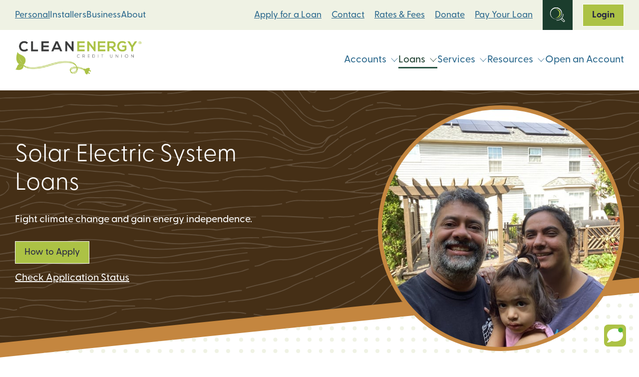

--- FILE ---
content_type: text/html; charset=UTF-8
request_url: https://www.cleanenergycu.org/personal/solar-electric-systems-loans/
body_size: 40870
content:
<!DOCTYPE html>
<html lang="en-US" class="no-js">
<head>
<meta charset="UTF-8">
<meta name="viewport" content="width=device-width, initial-scale=1">
<meta http-equiv="X-UA-Compatible" content="IE=edge" />
<title>Solar PV Systems Loans - Clean Energy CU</title>
<link rel="profile" href="http://gmpg.org/xfn/11">
<link rel="pingback" href="https://www.cleanenergycu.org/xmlrpc.php">
<link rel="icon" type="image/svg+xml" href="https://www.cleanenergycu.org/wp-content/themes/cleanenergycu-theme/images/favicon-32.svg">
<link rel="icon" type="image/png" href="https://www.cleanenergycu.org/wp-content/themes/cleanenergycu-theme/images/favicon-32.png">
<meta name='robots' content='index, follow, max-image-preview:large, max-snippet:-1, max-video-preview:-1' />
	<style>img:is([sizes="auto" i], [sizes^="auto," i]) { contain-intrinsic-size: 3000px 1500px }</style>
	
	<!-- This site is optimized with the Yoast SEO Premium plugin v26.4 (Yoast SEO v26.4) - https://yoast.com/wordpress/plugins/seo/ -->
	<meta name="description" content="Get a Solar Electric Systems Loan from a mission-driven credit union. Low fixed rates, no prepayment penalties, and flexible terms up to 20 years." />
	<link rel="canonical" href="https://www.cleanenergycu.org/personal/solar-electric-systems-loans/" />
	<meta property="og:locale" content="en_US" />
	<meta property="og:type" content="article" />
	<meta property="og:title" content="Solar PV Systems Loans" />
	<meta property="og:description" content="Get a Solar Electric Systems Loan from a mission-driven credit union. Low fixed rates, no prepayment penalties, and flexible terms up to 20 years." />
	<meta property="og:url" content="https://www.cleanenergycu.org/personal/solar-electric-systems-loans/" />
	<meta property="og:site_name" content="Clean Energy CU" />
	<meta property="article:publisher" content="https://www.facebook.com/cleanenergycu/" />
	<meta property="article:modified_time" content="2025-12-01T19:17:33+00:00" />
	<meta name="twitter:card" content="summary_large_image" />
	<meta name="twitter:site" content="@CleanEnergyCU" />
	<meta name="twitter:label1" content="Est. reading time" />
	<meta name="twitter:data1" content="9 minutes" />
	<script type="application/ld+json" class="yoast-schema-graph">{"@context":"https://schema.org","@graph":[{"@type":"WebPage","@id":"https://www.cleanenergycu.org/personal/solar-electric-systems-loans/","url":"https://www.cleanenergycu.org/personal/solar-electric-systems-loans/","name":"Solar PV Systems Loans - Clean Energy CU","isPartOf":{"@id":"https://www.cleanenergycu.org/#website"},"datePublished":"2022-09-16T21:05:04+00:00","dateModified":"2025-12-01T19:17:33+00:00","description":"Get a Solar Electric Systems Loan from a mission-driven credit union. Low fixed rates, no prepayment penalties, and flexible terms up to 20 years.","breadcrumb":{"@id":"https://www.cleanenergycu.org/personal/solar-electric-systems-loans/#breadcrumb"},"inLanguage":"en-US","potentialAction":[{"@type":"ReadAction","target":["https://www.cleanenergycu.org/personal/solar-electric-systems-loans/"]}]},{"@type":"BreadcrumbList","@id":"https://www.cleanenergycu.org/personal/solar-electric-systems-loans/#breadcrumb","itemListElement":[{"@type":"ListItem","position":1,"name":"Home","item":"https://www.cleanenergycu.org/"},{"@type":"ListItem","position":2,"name":"Personal","item":"https://www.cleanenergycu.org/personal/"},{"@type":"ListItem","position":3,"name":"Solar PV Systems Loans"}]},{"@type":"WebSite","@id":"https://www.cleanenergycu.org/#website","url":"https://www.cleanenergycu.org/","name":"Clean Energy CU","description":"","publisher":{"@id":"https://www.cleanenergycu.org/#organization"},"potentialAction":[{"@type":"SearchAction","target":{"@type":"EntryPoint","urlTemplate":"https://www.cleanenergycu.org/?s={search_term_string}"},"query-input":{"@type":"PropertyValueSpecification","valueRequired":true,"valueName":"search_term_string"}}],"inLanguage":"en-US"},{"@type":["Organization","Place"],"@id":"https://www.cleanenergycu.org/#organization","name":"Clean Energy Credit Union","url":"https://www.cleanenergycu.org/","logo":{"@id":"https://www.cleanenergycu.org/personal/solar-electric-systems-loans/#local-main-organization-logo"},"image":{"@id":"https://www.cleanenergycu.org/personal/solar-electric-systems-loans/#local-main-organization-logo"},"sameAs":["https://www.facebook.com/cleanenergycu/","https://x.com/CleanEnergyCU"],"telephone":[],"openingHoursSpecification":[{"@type":"OpeningHoursSpecification","dayOfWeek":["Monday","Tuesday","Wednesday","Thursday","Friday","Saturday","Sunday"],"opens":"09:00","closes":"17:00"}]},{"@type":"ImageObject","inLanguage":"en-US","@id":"https://www.cleanenergycu.org/personal/solar-electric-systems-loans/#local-main-organization-logo","url":"https://www.cleanenergycu.org/files/cleanenergy_cu_logo.jpg","contentUrl":"https://www.cleanenergycu.org/files/cleanenergy_cu_logo.jpg","width":810,"height":423,"caption":"Clean Energy Credit Union"}]}</script>
	<!-- / Yoast SEO Premium plugin. -->


<script type="text/javascript">
/* <![CDATA[ */
window._wpemojiSettings = {"baseUrl":"https:\/\/s.w.org\/images\/core\/emoji\/16.0.1\/72x72\/","ext":".png","svgUrl":"https:\/\/s.w.org\/images\/core\/emoji\/16.0.1\/svg\/","svgExt":".svg","source":{"concatemoji":"https:\/\/www.cleanenergycu.org\/wp-includes\/js\/wp-emoji-release.min.js?ver=1752594770"}};
/*! This file is auto-generated */
!function(s,n){var o,i,e;function c(e){try{var t={supportTests:e,timestamp:(new Date).valueOf()};sessionStorage.setItem(o,JSON.stringify(t))}catch(e){}}function p(e,t,n){e.clearRect(0,0,e.canvas.width,e.canvas.height),e.fillText(t,0,0);var t=new Uint32Array(e.getImageData(0,0,e.canvas.width,e.canvas.height).data),a=(e.clearRect(0,0,e.canvas.width,e.canvas.height),e.fillText(n,0,0),new Uint32Array(e.getImageData(0,0,e.canvas.width,e.canvas.height).data));return t.every(function(e,t){return e===a[t]})}function u(e,t){e.clearRect(0,0,e.canvas.width,e.canvas.height),e.fillText(t,0,0);for(var n=e.getImageData(16,16,1,1),a=0;a<n.data.length;a++)if(0!==n.data[a])return!1;return!0}function f(e,t,n,a){switch(t){case"flag":return n(e,"\ud83c\udff3\ufe0f\u200d\u26a7\ufe0f","\ud83c\udff3\ufe0f\u200b\u26a7\ufe0f")?!1:!n(e,"\ud83c\udde8\ud83c\uddf6","\ud83c\udde8\u200b\ud83c\uddf6")&&!n(e,"\ud83c\udff4\udb40\udc67\udb40\udc62\udb40\udc65\udb40\udc6e\udb40\udc67\udb40\udc7f","\ud83c\udff4\u200b\udb40\udc67\u200b\udb40\udc62\u200b\udb40\udc65\u200b\udb40\udc6e\u200b\udb40\udc67\u200b\udb40\udc7f");case"emoji":return!a(e,"\ud83e\udedf")}return!1}function g(e,t,n,a){var r="undefined"!=typeof WorkerGlobalScope&&self instanceof WorkerGlobalScope?new OffscreenCanvas(300,150):s.createElement("canvas"),o=r.getContext("2d",{willReadFrequently:!0}),i=(o.textBaseline="top",o.font="600 32px Arial",{});return e.forEach(function(e){i[e]=t(o,e,n,a)}),i}function t(e){var t=s.createElement("script");t.src=e,t.defer=!0,s.head.appendChild(t)}"undefined"!=typeof Promise&&(o="wpEmojiSettingsSupports",i=["flag","emoji"],n.supports={everything:!0,everythingExceptFlag:!0},e=new Promise(function(e){s.addEventListener("DOMContentLoaded",e,{once:!0})}),new Promise(function(t){var n=function(){try{var e=JSON.parse(sessionStorage.getItem(o));if("object"==typeof e&&"number"==typeof e.timestamp&&(new Date).valueOf()<e.timestamp+604800&&"object"==typeof e.supportTests)return e.supportTests}catch(e){}return null}();if(!n){if("undefined"!=typeof Worker&&"undefined"!=typeof OffscreenCanvas&&"undefined"!=typeof URL&&URL.createObjectURL&&"undefined"!=typeof Blob)try{var e="postMessage("+g.toString()+"("+[JSON.stringify(i),f.toString(),p.toString(),u.toString()].join(",")+"));",a=new Blob([e],{type:"text/javascript"}),r=new Worker(URL.createObjectURL(a),{name:"wpTestEmojiSupports"});return void(r.onmessage=function(e){c(n=e.data),r.terminate(),t(n)})}catch(e){}c(n=g(i,f,p,u))}t(n)}).then(function(e){for(var t in e)n.supports[t]=e[t],n.supports.everything=n.supports.everything&&n.supports[t],"flag"!==t&&(n.supports.everythingExceptFlag=n.supports.everythingExceptFlag&&n.supports[t]);n.supports.everythingExceptFlag=n.supports.everythingExceptFlag&&!n.supports.flag,n.DOMReady=!1,n.readyCallback=function(){n.DOMReady=!0}}).then(function(){return e}).then(function(){var e;n.supports.everything||(n.readyCallback(),(e=n.source||{}).concatemoji?t(e.concatemoji):e.wpemoji&&e.twemoji&&(t(e.twemoji),t(e.wpemoji)))}))}((window,document),window._wpemojiSettings);
/* ]]> */
</script>
<style id='wp-emoji-styles-inline-css' type='text/css'>

	img.wp-smiley, img.emoji {
		display: inline !important;
		border: none !important;
		box-shadow: none !important;
		height: 1em !important;
		width: 1em !important;
		margin: 0 0.07em !important;
		vertical-align: -0.1em !important;
		background: none !important;
		padding: 0 !important;
	}
</style>
<link rel='stylesheet' id='wp-block-library-css' href='https://www.cleanenergycu.org/wp-includes/css/dist/block-library/style.min.css?ver=1752594770' type='text/css' media='all' />
<style id='global-styles-inline-css' type='text/css'>
:root{--wp--preset--aspect-ratio--square: 1;--wp--preset--aspect-ratio--4-3: 4/3;--wp--preset--aspect-ratio--3-4: 3/4;--wp--preset--aspect-ratio--3-2: 3/2;--wp--preset--aspect-ratio--2-3: 2/3;--wp--preset--aspect-ratio--16-9: 16/9;--wp--preset--aspect-ratio--9-16: 9/16;--wp--preset--color--black: #000000;--wp--preset--color--cyan-bluish-gray: #abb8c3;--wp--preset--color--white: #ffffff;--wp--preset--color--pale-pink: #f78da7;--wp--preset--color--vivid-red: #cf2e2e;--wp--preset--color--luminous-vivid-orange: #ff6900;--wp--preset--color--luminous-vivid-amber: #fcb900;--wp--preset--color--light-green-cyan: #7bdcb5;--wp--preset--color--vivid-green-cyan: #00d084;--wp--preset--color--pale-cyan-blue: #8ed1fc;--wp--preset--color--vivid-cyan-blue: #0693e3;--wp--preset--color--vivid-purple: #9b51e0;--wp--preset--gradient--vivid-cyan-blue-to-vivid-purple: linear-gradient(135deg,rgba(6,147,227,1) 0%,rgb(155,81,224) 100%);--wp--preset--gradient--light-green-cyan-to-vivid-green-cyan: linear-gradient(135deg,rgb(122,220,180) 0%,rgb(0,208,130) 100%);--wp--preset--gradient--luminous-vivid-amber-to-luminous-vivid-orange: linear-gradient(135deg,rgba(252,185,0,1) 0%,rgba(255,105,0,1) 100%);--wp--preset--gradient--luminous-vivid-orange-to-vivid-red: linear-gradient(135deg,rgba(255,105,0,1) 0%,rgb(207,46,46) 100%);--wp--preset--gradient--very-light-gray-to-cyan-bluish-gray: linear-gradient(135deg,rgb(238,238,238) 0%,rgb(169,184,195) 100%);--wp--preset--gradient--cool-to-warm-spectrum: linear-gradient(135deg,rgb(74,234,220) 0%,rgb(151,120,209) 20%,rgb(207,42,186) 40%,rgb(238,44,130) 60%,rgb(251,105,98) 80%,rgb(254,248,76) 100%);--wp--preset--gradient--blush-light-purple: linear-gradient(135deg,rgb(255,206,236) 0%,rgb(152,150,240) 100%);--wp--preset--gradient--blush-bordeaux: linear-gradient(135deg,rgb(254,205,165) 0%,rgb(254,45,45) 50%,rgb(107,0,62) 100%);--wp--preset--gradient--luminous-dusk: linear-gradient(135deg,rgb(255,203,112) 0%,rgb(199,81,192) 50%,rgb(65,88,208) 100%);--wp--preset--gradient--pale-ocean: linear-gradient(135deg,rgb(255,245,203) 0%,rgb(182,227,212) 50%,rgb(51,167,181) 100%);--wp--preset--gradient--electric-grass: linear-gradient(135deg,rgb(202,248,128) 0%,rgb(113,206,126) 100%);--wp--preset--gradient--midnight: linear-gradient(135deg,rgb(2,3,129) 0%,rgb(40,116,252) 100%);--wp--preset--font-size--small: 13px;--wp--preset--font-size--medium: 20px;--wp--preset--font-size--large: 36px;--wp--preset--font-size--x-large: 42px;--wp--preset--font-size--greycliffcf: 18px;--wp--preset--spacing--20: 0.44rem;--wp--preset--spacing--30: 0.67rem;--wp--preset--spacing--40: 1rem;--wp--preset--spacing--50: 1.5rem;--wp--preset--spacing--60: 2.25rem;--wp--preset--spacing--70: 3.38rem;--wp--preset--spacing--80: 5.06rem;--wp--preset--shadow--natural: 6px 6px 9px rgba(0, 0, 0, 0.2);--wp--preset--shadow--deep: 12px 12px 50px rgba(0, 0, 0, 0.4);--wp--preset--shadow--sharp: 6px 6px 0px rgba(0, 0, 0, 0.2);--wp--preset--shadow--outlined: 6px 6px 0px -3px rgba(255, 255, 255, 1), 6px 6px rgba(0, 0, 0, 1);--wp--preset--shadow--crisp: 6px 6px 0px rgba(0, 0, 0, 1);}:root { --wp--style--global--content-size: 1400px;--wp--style--global--wide-size: 1400px; }:where(body) { margin: 0; }.wp-site-blocks > .alignleft { float: left; margin-right: 2em; }.wp-site-blocks > .alignright { float: right; margin-left: 2em; }.wp-site-blocks > .aligncenter { justify-content: center; margin-left: auto; margin-right: auto; }:where(.is-layout-flex){gap: 0.5em;}:where(.is-layout-grid){gap: 0.5em;}.is-layout-flow > .alignleft{float: left;margin-inline-start: 0;margin-inline-end: 2em;}.is-layout-flow > .alignright{float: right;margin-inline-start: 2em;margin-inline-end: 0;}.is-layout-flow > .aligncenter{margin-left: auto !important;margin-right: auto !important;}.is-layout-constrained > .alignleft{float: left;margin-inline-start: 0;margin-inline-end: 2em;}.is-layout-constrained > .alignright{float: right;margin-inline-start: 2em;margin-inline-end: 0;}.is-layout-constrained > .aligncenter{margin-left: auto !important;margin-right: auto !important;}.is-layout-constrained > :where(:not(.alignleft):not(.alignright):not(.alignfull)){max-width: var(--wp--style--global--content-size);margin-left: auto !important;margin-right: auto !important;}.is-layout-constrained > .alignwide{max-width: var(--wp--style--global--wide-size);}body .is-layout-flex{display: flex;}.is-layout-flex{flex-wrap: wrap;align-items: center;}.is-layout-flex > :is(*, div){margin: 0;}body .is-layout-grid{display: grid;}.is-layout-grid > :is(*, div){margin: 0;}body{padding-top: 0px;padding-right: 0px;padding-bottom: 0px;padding-left: 0px;}a:where(:not(.wp-element-button)){text-decoration: underline;}:root :where(.wp-element-button, .wp-block-button__link){background-color: #32373c;border-width: 0;color: #fff;font-family: inherit;font-size: inherit;line-height: inherit;padding: calc(0.667em + 2px) calc(1.333em + 2px);text-decoration: none;}.has-black-color{color: var(--wp--preset--color--black) !important;}.has-cyan-bluish-gray-color{color: var(--wp--preset--color--cyan-bluish-gray) !important;}.has-white-color{color: var(--wp--preset--color--white) !important;}.has-pale-pink-color{color: var(--wp--preset--color--pale-pink) !important;}.has-vivid-red-color{color: var(--wp--preset--color--vivid-red) !important;}.has-luminous-vivid-orange-color{color: var(--wp--preset--color--luminous-vivid-orange) !important;}.has-luminous-vivid-amber-color{color: var(--wp--preset--color--luminous-vivid-amber) !important;}.has-light-green-cyan-color{color: var(--wp--preset--color--light-green-cyan) !important;}.has-vivid-green-cyan-color{color: var(--wp--preset--color--vivid-green-cyan) !important;}.has-pale-cyan-blue-color{color: var(--wp--preset--color--pale-cyan-blue) !important;}.has-vivid-cyan-blue-color{color: var(--wp--preset--color--vivid-cyan-blue) !important;}.has-vivid-purple-color{color: var(--wp--preset--color--vivid-purple) !important;}.has-black-background-color{background-color: var(--wp--preset--color--black) !important;}.has-cyan-bluish-gray-background-color{background-color: var(--wp--preset--color--cyan-bluish-gray) !important;}.has-white-background-color{background-color: var(--wp--preset--color--white) !important;}.has-pale-pink-background-color{background-color: var(--wp--preset--color--pale-pink) !important;}.has-vivid-red-background-color{background-color: var(--wp--preset--color--vivid-red) !important;}.has-luminous-vivid-orange-background-color{background-color: var(--wp--preset--color--luminous-vivid-orange) !important;}.has-luminous-vivid-amber-background-color{background-color: var(--wp--preset--color--luminous-vivid-amber) !important;}.has-light-green-cyan-background-color{background-color: var(--wp--preset--color--light-green-cyan) !important;}.has-vivid-green-cyan-background-color{background-color: var(--wp--preset--color--vivid-green-cyan) !important;}.has-pale-cyan-blue-background-color{background-color: var(--wp--preset--color--pale-cyan-blue) !important;}.has-vivid-cyan-blue-background-color{background-color: var(--wp--preset--color--vivid-cyan-blue) !important;}.has-vivid-purple-background-color{background-color: var(--wp--preset--color--vivid-purple) !important;}.has-black-border-color{border-color: var(--wp--preset--color--black) !important;}.has-cyan-bluish-gray-border-color{border-color: var(--wp--preset--color--cyan-bluish-gray) !important;}.has-white-border-color{border-color: var(--wp--preset--color--white) !important;}.has-pale-pink-border-color{border-color: var(--wp--preset--color--pale-pink) !important;}.has-vivid-red-border-color{border-color: var(--wp--preset--color--vivid-red) !important;}.has-luminous-vivid-orange-border-color{border-color: var(--wp--preset--color--luminous-vivid-orange) !important;}.has-luminous-vivid-amber-border-color{border-color: var(--wp--preset--color--luminous-vivid-amber) !important;}.has-light-green-cyan-border-color{border-color: var(--wp--preset--color--light-green-cyan) !important;}.has-vivid-green-cyan-border-color{border-color: var(--wp--preset--color--vivid-green-cyan) !important;}.has-pale-cyan-blue-border-color{border-color: var(--wp--preset--color--pale-cyan-blue) !important;}.has-vivid-cyan-blue-border-color{border-color: var(--wp--preset--color--vivid-cyan-blue) !important;}.has-vivid-purple-border-color{border-color: var(--wp--preset--color--vivid-purple) !important;}.has-vivid-cyan-blue-to-vivid-purple-gradient-background{background: var(--wp--preset--gradient--vivid-cyan-blue-to-vivid-purple) !important;}.has-light-green-cyan-to-vivid-green-cyan-gradient-background{background: var(--wp--preset--gradient--light-green-cyan-to-vivid-green-cyan) !important;}.has-luminous-vivid-amber-to-luminous-vivid-orange-gradient-background{background: var(--wp--preset--gradient--luminous-vivid-amber-to-luminous-vivid-orange) !important;}.has-luminous-vivid-orange-to-vivid-red-gradient-background{background: var(--wp--preset--gradient--luminous-vivid-orange-to-vivid-red) !important;}.has-very-light-gray-to-cyan-bluish-gray-gradient-background{background: var(--wp--preset--gradient--very-light-gray-to-cyan-bluish-gray) !important;}.has-cool-to-warm-spectrum-gradient-background{background: var(--wp--preset--gradient--cool-to-warm-spectrum) !important;}.has-blush-light-purple-gradient-background{background: var(--wp--preset--gradient--blush-light-purple) !important;}.has-blush-bordeaux-gradient-background{background: var(--wp--preset--gradient--blush-bordeaux) !important;}.has-luminous-dusk-gradient-background{background: var(--wp--preset--gradient--luminous-dusk) !important;}.has-pale-ocean-gradient-background{background: var(--wp--preset--gradient--pale-ocean) !important;}.has-electric-grass-gradient-background{background: var(--wp--preset--gradient--electric-grass) !important;}.has-midnight-gradient-background{background: var(--wp--preset--gradient--midnight) !important;}.has-small-font-size{font-size: var(--wp--preset--font-size--small) !important;}.has-medium-font-size{font-size: var(--wp--preset--font-size--medium) !important;}.has-large-font-size{font-size: var(--wp--preset--font-size--large) !important;}.has-x-large-font-size{font-size: var(--wp--preset--font-size--x-large) !important;}.has-greycliffcf-font-size{font-size: var(--wp--preset--font-size--greycliffcf) !important;}
:where(.wp-block-post-template.is-layout-flex){gap: 1.25em;}:where(.wp-block-post-template.is-layout-grid){gap: 1.25em;}
:where(.wp-block-columns.is-layout-flex){gap: 2em;}:where(.wp-block-columns.is-layout-grid){gap: 2em;}
:root :where(.wp-block-pullquote){font-size: 1.5em;line-height: 1.6;}
</style>
<link rel='stylesheet' id='cleanenergycu_theme-style-css' href='https://www.cleanenergycu.org/wp-content/themes/cleanenergycu-theme/style.css?ver=1768265318' type='text/css' media='all' />
<link rel='stylesheet' id='searchwp-forms-css' href='https://www.cleanenergycu.org/wp-content/plugins/searchwp/assets/css/frontend/search-forms.min.css?ver=4.5.5' type='text/css' media='all' />
<script type="text/javascript" src="https://www.cleanenergycu.org/wp-includes/js/jquery/jquery.min.js?ver=3.7.1" id="jquery-core-js"></script>
<script type="text/javascript" src="https://www.cleanenergycu.org/wp-includes/js/jquery/jquery-migrate.min.js?ver=3.4.1" id="jquery-migrate-js"></script>
<link rel="https://api.w.org/" href="https://www.cleanenergycu.org/wp-json/" /><link rel="alternate" title="JSON" type="application/json" href="https://www.cleanenergycu.org/wp-json/wp/v2/pages/2271" /><link rel='shortlink' href='https://www.cleanenergycu.org/?p=2271' />
<link rel="alternate" title="oEmbed (JSON)" type="application/json+oembed" href="https://www.cleanenergycu.org/wp-json/oembed/1.0/embed?url=https%3A%2F%2Fwww.cleanenergycu.org%2Fpersonal%2Fsolar-electric-systems-loans%2F" />
<link rel="alternate" title="oEmbed (XML)" type="text/xml+oembed" href="https://www.cleanenergycu.org/wp-json/oembed/1.0/embed?url=https%3A%2F%2Fwww.cleanenergycu.org%2Fpersonal%2Fsolar-electric-systems-loans%2F&#038;format=xml" />
	<!-- BEGIN LivePerson Monitor. -->
	<script type="text/javascript">window.lpTag=window.lpTag||{},'undefined'==typeof window.lpTag._tagCount?(window.lpTag={wl:lpTag.wl||null,scp:lpTag.scp||null,site:'57413843'||'',section:lpTag.section||'',tagletSection:lpTag.tagletSection||null,autoStart:lpTag.autoStart!==!1,ovr:lpTag.ovr||{},_v:'1.10.0',_tagCount:1,protocol:'https:',events:{bind:function(t,e,i){lpTag.defer(function(){lpTag.events.bind(t,e,i)},0)},trigger:function(t,e,i){lpTag.defer(function(){lpTag.events.trigger(t,e,i)},1)}},defer:function(t,e){0===e?(this._defB=this._defB||[],this._defB.push(t)):1===e?(this._defT=this._defT||[],this._defT.push(t)):(this._defL=this._defL||[],this._defL.push(t))},load:function(t,e,i){var n=this;setTimeout(function(){n._load(t,e,i)},0)},_load:function(t,e,i){var n=t;t||(n=this.protocol+'//'+(this.ovr&&this.ovr.domain?this.ovr.domain:'lptag.liveperson.net')+'/tag/tag.js?site='+this.site);var o=document.createElement('script');o.setAttribute('charset',e?e:'UTF-8'),i&&o.setAttribute('id',i),o.setAttribute('src',n),document.getElementsByTagName('head').item(0).appendChild(o)},init:function(){this._timing=this._timing||{},this._timing.start=(new Date).getTime();var t=this;window.attachEvent?window.attachEvent('onload',function(){t._domReady('domReady')}):(window.addEventListener('DOMContentLoaded',function(){t._domReady('contReady')},!1),window.addEventListener('load',function(){t._domReady('domReady')},!1)),'undefined'===typeof window._lptStop&&this.load()},start:function(){this.autoStart=!0},_domReady:function(t){this.isDom||(this.isDom=!0,this.events.trigger('LPT','DOM_READY',{t:t})),this._timing[t]=(new Date).getTime()},vars:lpTag.vars||[],dbs:lpTag.dbs||[],ctn:lpTag.ctn||[],sdes:lpTag.sdes||[],hooks:lpTag.hooks||[],identities:lpTag.identities||[],ev:lpTag.ev||[]},lpTag.init()):window.lpTag._tagCount+=1;</script>
	<!-- END LivePerson Monitor. -->
		<script>
		var pixMs = {
			e: false,
			loaded: function() {
				try {
					document.dispatchEvent(this.e)
				} catch (error) {}
			},
			init: function() {
				try {
					this.e = new Event('PixMainScriptsLoaded')
				} catch (error) {}
			}
		};
		pixMs.init();
	</script>
		<link
		rel="preconnect"
		href="https://use.typekit.net"
		crossorigin
	>
	<link
		rel="preload"
		as="style"
		href="https://use.typekit.net/mup5gwe.css"
	/>
	<link
		rel="stylesheet"
		href="https://use.typekit.net/mup5gwe.css"
		media="print"
		onload="this.media='all'"
	>
	<noscript>
		<link
			rel="stylesheet"
			href="https://use.typekit.net/mup5gwe.css"
		/>
	</noscript>
		<!-- Google Tag Manager -->
	<script>
		var dataLayer = [];
	</script>
		<script>(function(w,d,s,l,i){w[l]=w[l]||[];w[l].push({'gtm.start':
	new Date().getTime(),event:'gtm.js'});var f=d.getElementsByTagName(s)[0],
	j=d.createElement(s),dl=l!='dataLayer'?'&l='+l:'';j.async=true;j.src=
	'https://www.googletagmanager.com/gtm.js?id='+i+dl;f.parentNode.insertBefore(j,f);
	})(window,document,'script','dataLayer','GTM-NSPVC9T');</script>
	<!-- End Google Tag Manager -->
	</head>
<body class="wp-singular page-template-default page page-id-2271 page-child parent-pageid-2258 wp-theme-cleanenergycu-theme" data-pageid="2271" id="site_body">
		<header class="site_header" id="top" aria-label="Main Site Header">
			<!-- Google Tag Manager (noscript) -->
		<noscript><iframe src="https://www.googletagmanager.com/ns.html?id=GTM-NSPVC9T"
		height="0" width="0" style="display:none;visibility:hidden"></iframe></noscript>
	<!-- End Google Tag Manager (noscript) -->
					<a class="skip-link screen-reader-text" href="#content" aria-label="Skip to web content">Skip to content</a>
		<a class="skip-link screen-reader-text" href="#js-header_login_panel" aria-label="Skip to web banking login">Skip to web banking login</a>
		<div class="site_header--search closed" id="js-header_search">
			<div class="site_header--search_row co-row">
				<form
	role="search"
	method="get"
	class="
		co-searchform
		js-site_search_form
	"
	action="https://www.cleanenergycu.org/"
	aria-label="In Site Search Form search_697e9d26cee18"
>
	<label
		class="screen-reader-text"
		for="search_697e9d26cee18"
	>
		What can we help you find?	</label>
	<div class="co-searchform--fields">
		<input
			type="search"
			class="co-searchform--input"
			placeholder="Search"
			value=""
			name="s"
			title="What can we help you find?"
			id="search_697e9d26cee18"
		/>
		<button type="submit" class="co-searchform--submit">
			<svg class="icon-svg" viewBox="0 0 14 14" role="img">
				<use xlink:href="https://www.cleanenergycu.org/wp-content/themes/cleanenergycu-theme/images/sprite-icons.svg#search-small" />
			</svg>
		</button>
	</div>
</form>			</div>
		</div>
		<a
			class="site_header--logo_link site_header--logo_link__mobile"
			href="https://www.cleanenergycu.org/"
			rel="home"
			aria-label="Link to Home Page on Mobile"
		>
			<img
				src="https://www.cleanenergycu.org/wp-content/themes/cleanenergycu-theme/images/cleanenergycu-logo.png"
				alt="Clean Energy CU Logo"
				class="site_header--logo_image"
				width="254"
				height="70"
			>
		</a>
		<div class="site_header--mobile_top">
			<div class="site_header--mobile_top__inner co-row">
				<div class="audience-nav-wrapper">
					<nav class="audience-nav" aria-label="Audience Navigation">
													<a href="https://www.cleanenergycu.org/" class="audience-nav--item current-menu-item">Personal</a>
													<a href="https://www.cleanenergycu.org/installers/" class="audience-nav--item">Installers</a>
													<a href="https://www.cleanenergycu.org/business/" class="audience-nav--item">Business</a>
													<a href="https://www.cleanenergycu.org/about/" class="audience-nav--item">About</a>
											</nav>
				</div>
				<div class="header_utility header_utility__desktop"><nav id="menu-header-utility-menu" class="header_utility--nav header_utility--nav__desktop" aria-label="Main Utility Navigation"><a href="https://www.cleanenergycu.org/apply-for-a-loan/" class=" menu-item menu-item-type-post_type menu-item-object-page ">Apply for a Loan</a><a href="https://www.cleanenergycu.org/contact/" class=" menu-item menu-item-type-post_type menu-item-object-page ">Contact</a><a href="https://www.cleanenergycu.org/rates-and-fees/" class=" menu-item menu-item-type-post_type menu-item-object-page ">Rates &#038; Fees</a><a href="https://www.cleanenergycu.org/donate/" class=" menu-item menu-item-type-post_type menu-item-object-page ">Donate</a><a href="https://www.cleanenergycu.org/loan-payment-options/" class=" menu-item menu-item-type-post_type menu-item-object-page ">Pay Your Loan</a>		<button
			class="
				menu-item
				menu-item__search_toggle
				search_toggle
				closed
			"
			aria-label="Open Site Search"
			id="js-search_toggle"
		>
			<span class="search_toggle--icon_wrap">
				<svg class="icon-svg search_toggle--icon search_toggle--icon__open" viewBox="0 0 31 30" role="img" aria-label="Search Toggle Open Icon">
					<use xlink:href="https://www.cleanenergycu.org/wp-content/themes/cleanenergycu-theme/images/sprite-icons.svg#search" />
				</svg>
				<svg class="icon-svg search_toggle--icon search_toggle--icon__close" viewBox="0 0 12 12" role="img" aria-label="Search Toggle Close Icon">
					<use xlink:href="https://www.cleanenergycu.org/wp-content/themes/cleanenergycu-theme/images/sprite-icons.svg#close" />
				</svg>
			</span>
		</button>
				<div class="header_login">
			<button
				class="header_login--toggle closed"
				id="js-header_login_toggle"
			>
				<span id="js-header_login_text">Login</span>
			</button>
			<div
				class="header_login--panel closed"
				id="js-header_login_panel"
			>
				<span class="co-online_banking--heading">
	Online Banking
</span>
<form
	class="co-online_banking--form"
	method="post"
	action="https://www.cleanenergyfcuonline.org/auth-olb/live/v1/remote-login"
	data-formTitle="Online Banking Form"
	onsubmit="return setParamStatus();"
>
	<label
		class="screen-reader-text"
		for="userid_header"
	>Username</label>
	<input
		id="userid_header"
		class="co-online_banking--input"
		name="userid"
		type="text"
		placeholder="User ID"
		autocomplete="off"
		maxlength="256"
	>
	<label
		class="screen-reader-text"
		for="password_header"
	>Password</label>
	<input
		type="password"
		class="co-online_banking--input"
		placeholder="Password"
		id="password_header"
		name="password"
		maxlength="32"
	/>
	<span class="login-links">
		<a target="_blank" href="https://www.cleanenergyfcuonline.org/dbank/live/app/register" rel=" noopener noreferrer">Register.</a>
		<a target="_blank" href="https://www.cleanenergyfcuonline.org/dbank/live/app/browser-compatibility" rel=" noopener noreferrer">Test your browser</a>
		<a target="_blank" href="https://www.cleanenergyfcuonline.org/dbank/live/app/authUpdate" rel=" noopener noreferrer">Forgot password?</a>
	</span>
	<button
		id="loginbtn_header"
		class="co-online_banking--submit"
		type="submit"
	>Login</button>
	<input type="hidden" id="testcookie" name="testcookie" value="false"/>
	<input type="hidden" id="testjs" name="testjs" value="false"/>
	<input type="hidden" id="dscheck" name="dscheck" value="0"/>
</form>

<script>
function enableMe() {
	document.getElementById("dscheck").value="0";
}
function isCookieEnabled() {
	var exp = new Date();
	exp.setTime(exp.getTime() + 1800000);
	setCookie("testCookie", "cookie", exp, false, false, false);
	if (document.cookie.indexOf('testCookie') == -1) {
			return false;
	}
	exp = new Date();
	exp.setTime(exp.getTime() - 1800000);
	setCookie("testCookie", "cookie", exp, false, false, false);
	return true;
}
function setCookie(name, value, expires, path, domain, secure) {
	var curCookie = name + "=" + value +
			((expires) ? "; expires=" + expires.toGMTString() : "") +
			((path) ? "; path=" + path : "") +
			((domain) ? "; domain=" + domain : "") +
			((secure) ? "; secure" : "");
	document.cookie = curCookie;
}
function isDupSubmit() {
	var dupSbmt = true;
	var e = document.getElementById("dscheck");
	if (e != null && e.value == "0") {
		dupSbmt = false;
		e.value = "1";
		setTimeout(enableMe, 5000);
	}
	return dupSbmt;
}
function setParamStatus() {
	if (!isDupSubmit()) {
		if (isCookieEnabled()) {
			document.getElementById('testcookie').value = 'true';
		}
		document.getElementById('testjs').value = 'true';
		return true;
	}
	return false;
}
</script>				<div class="login_promo_wrap" id="js-login_promo_wrap">
						<div class="login_promo ">
		<div class="co-promo--inner">
			<div class="login_promo--img">
				<a href="https://www.cleanenergycu.org/loan-application-status/" class="login_promo--img_link">
									</a>
			</div>
			<div class="login_promo--text text-component">
				<div class="login_promo--title">
					Check Loan Application Status				</div>
				<div class="co-promo--content text-component">
					<p><span class="TextRun SCXW55281111 BCX0" lang="EN-US" xml:lang="EN-US" data-contrast="auto"><span class="NormalTextRun SCXW55281111 BCX0">Check the status of your loan application, upload documents, or send a message via our application portals. </span></span><span class="EOP SCXW55281111 BCX0" data-ccp-props="{&quot;201341983&quot;:0,&quot;335559739&quot;:160,&quot;335559740&quot;:259}"> </span></p>
				</div>
				<a class="co-button" href="https://www.cleanenergycu.org/loan-application-status/"  >Loan Application Status</a>			</div>
		</div>
	</div>
				</div>
			</div>
		</div>
		</nav></div>				<button class="nav_toggle closed" id="js-main_nav_toggle" aria-label="Open and close mobile menu">
					Menu
					<svg class="nav_toggle--icon" xmlns="http://www.w3.org/2000/svg" viewBox="0 0 26 21">
						<path class="nav_toggle--icon_bar nav_toggle--icon_bar__first" d="M1.65,2.5h22a1.64,1.64,0,0,1,1.64,1.65h0A1.64,1.64,0,0,1,23.63,5.8h-22A1.65,1.65,0,0,1,0,4.15H0A1.65,1.65,0,0,1,1.65,2.5Z" />
						<path class="nav_toggle--icon_bar nav_toggle--icon_bar__second" d="M1.65,8.85h22a1.64,1.64,0,0,1,1.64,1.65h0a1.64,1.64,0,0,1-1.64,1.65h-22A1.65,1.65,0,0,1,0,10.5H0A1.65,1.65,0,0,1,1.65,8.85Z" />
						<path class="nav_toggle--icon_bar nav_toggle--icon_bar__third" d="M1.65,15.2h22a1.64,1.64,0,0,1,1.64,1.65h0a1.64,1.64,0,0,1-1.64,1.65h-22A1.65,1.65,0,0,1,0,16.85H0A1.65,1.65,0,0,1,1.65,15.2Z" />
					</svg>
				</button>
			</div>
		</div>

		<div class="site_header--main co-row">
			<a
				class="site_header--logo_link site_header--logo_link__desktop"
				href="https://www.cleanenergycu.org/"
				rel="home"
				aria-label="Link to Home Page"
			>
				<img
					src="https://www.cleanenergycu.org/wp-content/themes/cleanenergycu-theme/images/cleanenergycu-logo.png"
					alt="Clean Energy CU Logo"
					class="site_header--logo_image"
					width="254"
					height="70"
				>
			</a>
			<div class="mobile_menu_wrap closed" id="js-mobile_menu">
				<nav id="js-main_menu" class="main_menu" aria-label="Main Navigation"><div id="menu-item-319" class="menu-item menu-item-type-custom menu-item-object-custom menu-item-has-children menu-item-319 main_menu--menu_item main_menu--menu_item__top_level"><button  class="main_menu--menu_link js-menu_toggle main_menu--menu_link__button closed main_menu--menu_link__top_level" >Accounts <i class="main_menu--arrow-icon" aria-hidden="true"><svg class="icon" viewBox="0 0 16 16"><g class="icon__group" fill="none" stroke="currentColor" stroke-linecap="square" stroke-miterlimit="10" stroke-width="2"><path d="M2 2l12 12"></path><path d="M14 2L2 14"></path></g></svg></i></button><div class="main_menu--top_level_sub_menu">
<div class="main_menu--sub_menu closed js-sub_menu main_menu--sub_menu__top_level"><div class="submenu--inner">
	<div id="menu-item-2320" class="menu-item menu-item-type-post_type menu-item-object-page menu-item-2320 main_menu--menu_item"><a  href="https://www.cleanenergycu.org/personal/checking-accounts/" class="main_menu--menu_link" >Checking Accounts</a></div>
	<div id="menu-item-2321" class="menu-item menu-item-type-post_type menu-item-object-page menu-item-2321 main_menu--menu_item"><a  href="https://www.cleanenergycu.org/personal/savings-accounts/" class="main_menu--menu_link" >Savings Accounts</a></div>
	<div id="menu-item-2322" class="menu-item menu-item-type-post_type menu-item-object-page menu-item-2322 main_menu--menu_item"><a  href="https://www.cleanenergycu.org/personal/teen-accounts/" class="main_menu--menu_link" >Student Accounts</a></div>
	<div id="menu-item-2317" class="menu-item menu-item-type-post_type menu-item-object-page menu-item-2317 main_menu--menu_item"><a  href="https://www.cleanenergycu.org/personal/certificates/" class="main_menu--menu_link" >Certificates</a></div>
	<div id="menu-item-2318" class="menu-item menu-item-type-post_type menu-item-object-page menu-item-2318 main_menu--menu_item"><a  href="https://www.cleanenergycu.org/personal/money-market-accounts/" class="main_menu--menu_link" >Money Market Accounts</a></div>
	<div id="menu-item-2319" class="menu-item menu-item-type-post_type menu-item-object-page menu-item-2319 main_menu--menu_item"><a  href="https://www.cleanenergycu.org/personal/individual-retirement-accounts-iras/" class="main_menu--menu_link" >Individual Retirement Accounts (IRAs)</a></div>
</div></div>
</div><!-- .main_menu--top_level_sub_menu --></div>
<div id="menu-item-3291" class="mega menu-item menu-item-type-custom menu-item-object-custom current-menu-ancestor menu-item-has-children menu-item-3291 main_menu--menu_item main_menu--menu_item__top_level"><button  class="main_menu--menu_link js-menu_toggle main_menu--menu_link__button closed main_menu--menu_link__top_level" >Loans <i class="main_menu--arrow-icon" aria-hidden="true"><svg class="icon" viewBox="0 0 16 16"><g class="icon__group" fill="none" stroke="currentColor" stroke-linecap="square" stroke-miterlimit="10" stroke-width="2"><path d="M2 2l12 12"></path><path d="M14 2L2 14"></path></g></svg></i></button><div class="main_menu--top_level_sub_menu">
<div class="main_menu--sub_menu closed js-sub_menu main_menu--sub_menu__top_level"><div class="submenu--inner">
	<div id="menu-item-19362" class="col-1 menu-item menu-item-type-custom menu-item-object-custom current-menu-ancestor current-menu-parent menu-item-has-children menu-item-19362 main_menu--menu_item"><button  class="main_menu--menu_link js-menu_toggle main_menu--menu_link__button closed" >Energy Loans <i class="main_menu--arrow-icon" aria-hidden="true"><svg class="icon" viewBox="0 0 16 16"><g class="icon__group" fill="none" stroke="currentColor" stroke-linecap="square" stroke-miterlimit="10" stroke-width="2"><path d="M2 2l12 12"></path><path d="M14 2L2 14"></path></g></svg></i></button>
	<div class="main_menu--sub_menu closed js-sub_menu"><div class="submenu--inner">
		<div id="menu-item-2323" class="menu-item menu-item-type-post_type menu-item-object-page current-menu-item page_item page-item-2271 current_page_item menu-item-2323 main_menu--menu_item"><a  href="https://www.cleanenergycu.org/personal/solar-electric-systems-loans/" class="main_menu--menu_link" >Solar PV Systems Loans</a></div>
		<div id="menu-item-2324" class="menu-item menu-item-type-post_type menu-item-object-page menu-item-2324 main_menu--menu_item"><a  href="https://www.cleanenergycu.org/personal/geothermal-heat-pump-systems-loans/" class="main_menu--menu_link" >Geothermal Heat Pump Systems Loans</a></div>
		<div id="menu-item-2325" class="menu-item menu-item-type-post_type menu-item-object-page menu-item-2325 main_menu--menu_item"><a  href="https://www.cleanenergycu.org/personal/green-home-improvement-loans/" class="main_menu--menu_link" >Green Home Improvement Loans</a></div>
	</div></div>
</div>
	<div id="menu-item-3294" class="col-2 menu-item menu-item-type-custom menu-item-object-custom menu-item-has-children menu-item-3294 main_menu--menu_item"><button  class="main_menu--menu_link js-menu_toggle main_menu--menu_link__button closed" >Vehicle &#038; Personal Loans <i class="main_menu--arrow-icon" aria-hidden="true"><svg class="icon" viewBox="0 0 16 16"><g class="icon__group" fill="none" stroke="currentColor" stroke-linecap="square" stroke-miterlimit="10" stroke-width="2"><path d="M2 2l12 12"></path><path d="M14 2L2 14"></path></g></svg></i></button>
	<div class="main_menu--sub_menu closed js-sub_menu"><div class="submenu--inner">
		<div id="menu-item-2326" class="menu-item menu-item-type-post_type menu-item-object-page menu-item-2326 main_menu--menu_item"><a  href="https://www.cleanenergycu.org/personal/clean-energy-vehicle-loans/" class="main_menu--menu_link" >Electric Vehicle Loans</a></div>
		<div id="menu-item-2327" class="menu-item menu-item-type-post_type menu-item-object-page menu-item-2327 main_menu--menu_item"><a  href="https://www.cleanenergycu.org/personal/electric-bicycle-loans/" class="main_menu--menu_link" >Electric Bicycle Loans</a></div>
		<div id="menu-item-2328" class="menu-item menu-item-type-post_type menu-item-object-page menu-item-2328 main_menu--menu_item"><a  href="https://www.cleanenergycu.org/personal/share-secured-loans/" class="main_menu--menu_link" >Share Secured Loans</a></div>
	</div></div>
</div>
	<div id="menu-item-326" class="col-3 menu-item menu-item-type-custom menu-item-object-custom menu-item-has-children menu-item-326 main_menu--menu_item"><button  class="main_menu--menu_link js-menu_toggle main_menu--menu_link__button closed" >Loan Programs <i class="main_menu--arrow-icon" aria-hidden="true"><svg class="icon" viewBox="0 0 16 16"><g class="icon__group" fill="none" stroke="currentColor" stroke-linecap="square" stroke-miterlimit="10" stroke-width="2"><path d="M2 2l12 12"></path><path d="M14 2L2 14"></path></g></svg></i></button>
	<div class="main_menu--sub_menu closed js-sub_menu"><div class="submenu--inner">
		<div id="menu-item-12426" class="menu-item menu-item-type-post_type menu-item-object-page menu-item-12426 main_menu--menu_item"><a  href="https://www.cleanenergycu.org/clean-energy-for-all/" class="main_menu--menu_link" >Clean Energy For All Loan Program</a></div>
		<div id="menu-item-16312" class="menu-item menu-item-type-post_type menu-item-object-page menu-item-16312 main_menu--menu_item"><a  href="https://www.cleanenergycu.org/personal/loan-refinance-program/" class="main_menu--menu_link" >Loan Refinance Program</a></div>
		<div id="menu-item-2330" class="menu-item menu-item-type-post_type menu-item-object-page menu-item-2330 main_menu--menu_item"><a  href="https://www.cleanenergycu.org/personal/loan-discount-programs/" class="main_menu--menu_link" >Loan Discount Programs</a></div>
	</div></div>
</div>
	<div id="menu-item-19361" class="col-4 menu-item menu-item-type-custom menu-item-object-custom menu-item-has-children menu-item-19361 main_menu--menu_item"><button  class="main_menu--menu_link js-menu_toggle main_menu--menu_link__button closed" >Loan Support <i class="main_menu--arrow-icon" aria-hidden="true"><svg class="icon" viewBox="0 0 16 16"><g class="icon__group" fill="none" stroke="currentColor" stroke-linecap="square" stroke-miterlimit="10" stroke-width="2"><path d="M2 2l12 12"></path><path d="M14 2L2 14"></path></g></svg></i></button>
	<div class="main_menu--sub_menu closed js-sub_menu"><div class="submenu--inner">
		<div id="menu-item-7640" class="menu-item menu-item-type-post_type menu-item-object-page menu-item-7640 main_menu--menu_item"><a  href="https://www.cleanenergycu.org/loan-application-status/" class="main_menu--menu_link" >Loan Application Status</a></div>
		<div id="menu-item-16785" class="menu-item menu-item-type-post_type menu-item-object-page menu-item-16785 main_menu--menu_item"><a  href="https://www.cleanenergycu.org/loan-payment-options/" class="main_menu--menu_link" >Loan Payment Options</a></div>
		<div id="menu-item-2329" class="menu-item menu-item-type-post_type menu-item-object-page menu-item-2329 main_menu--menu_item"><a  href="https://www.cleanenergycu.org/personal/debt-protection-loans/" class="main_menu--menu_link" >Debt Protection</a></div>
	</div></div>
</div>
</div></div>
</div><!-- .main_menu--top_level_sub_menu --></div>
<div id="menu-item-2331" class="menu-item menu-item-type-custom menu-item-object-custom menu-item-has-children menu-item-2331 main_menu--menu_item main_menu--menu_item__top_level"><button  class="main_menu--menu_link js-menu_toggle main_menu--menu_link__button closed main_menu--menu_link__top_level" >Services <i class="main_menu--arrow-icon" aria-hidden="true"><svg class="icon" viewBox="0 0 16 16"><g class="icon__group" fill="none" stroke="currentColor" stroke-linecap="square" stroke-miterlimit="10" stroke-width="2"><path d="M2 2l12 12"></path><path d="M14 2L2 14"></path></g></svg></i></button><div class="main_menu--top_level_sub_menu">
<div class="main_menu--sub_menu closed js-sub_menu main_menu--sub_menu__top_level"><div class="submenu--inner">
	<div id="menu-item-2332" class="menu-item menu-item-type-post_type menu-item-object-page menu-item-2332 main_menu--menu_item"><a  href="https://www.cleanenergycu.org/personal/services/online-mobile-banking/" class="main_menu--menu_link" >Online &#038; Mobile Banking</a></div>
	<div id="menu-item-2333" class="menu-item menu-item-type-post_type menu-item-object-page menu-item-2333 main_menu--menu_item"><a  href="https://www.cleanenergycu.org/personal/services/estatements/" class="main_menu--menu_link" >eStatements</a></div>
	<div id="menu-item-16788" class="menu-item menu-item-type-post_type menu-item-object-page menu-item-16788 main_menu--menu_item"><a  href="https://www.cleanenergycu.org/loan-payment-options/" class="main_menu--menu_link" >Loan Payment Options</a></div>
	<div id="menu-item-19360" class="menu-item menu-item-type-post_type menu-item-object-page menu-item-19360 main_menu--menu_item"><a  href="https://www.cleanenergycu.org/personal/services/atm-locator/" class="main_menu--menu_link" >ATM &#038; Shared Branch Locator</a></div>
	<div id="menu-item-16688" class="menu-item menu-item-type-post_type menu-item-object-page menu-item-16688 main_menu--menu_item"><a  href="https://www.cleanenergycu.org/card-hub/" class="main_menu--menu_link" >Card Hub Card Controls</a></div>
	<div id="menu-item-11239" class="menu-item menu-item-type-post_type menu-item-object-page menu-item-11239 main_menu--menu_item"><a  href="https://www.cleanenergycu.org/id-pal/" class="main_menu--menu_link" >ID-Pal Identity Verification</a></div>
	<div id="menu-item-14226" class="menu-item menu-item-type-post_type menu-item-object-page menu-item-14226 main_menu--menu_item"><a  href="https://www.cleanenergycu.org/coinstar/" class="main_menu--menu_link" >Coinstar</a></div>
	<div id="menu-item-15002" class="menu-item menu-item-type-post_type menu-item-object-page menu-item-15002 main_menu--menu_item"><a  href="https://www.cleanenergycu.org/wire-transfers/" class="main_menu--menu_link" >Wire Transfers</a></div>
</div></div>
</div><!-- .main_menu--top_level_sub_menu --></div>
<div id="menu-item-7" class="menu-item menu-item-type-custom menu-item-object-custom menu-item-has-children menu-item-7 main_menu--menu_item main_menu--menu_item__top_level"><button  class="main_menu--menu_link js-menu_toggle main_menu--menu_link__button closed main_menu--menu_link__top_level" >Resources <i class="main_menu--arrow-icon" aria-hidden="true"><svg class="icon" viewBox="0 0 16 16"><g class="icon__group" fill="none" stroke="currentColor" stroke-linecap="square" stroke-miterlimit="10" stroke-width="2"><path d="M2 2l12 12"></path><path d="M14 2L2 14"></path></g></svg></i></button><div class="main_menu--top_level_sub_menu">
<div class="main_menu--sub_menu closed js-sub_menu main_menu--sub_menu__top_level"><div class="submenu--inner">
	<div id="menu-item-15907" class="menu-item menu-item-type-post_type menu-item-object-page menu-item-15907 main_menu--menu_item"><a  href="https://www.cleanenergycu.org/break-up-with-your-bank/" class="main_menu--menu_link" >Break Up With Your Bank</a></div>
	<div id="menu-item-2334" class="menu-item menu-item-type-post_type menu-item-object-page menu-item-2334 main_menu--menu_item"><a  href="https://www.cleanenergycu.org/personal/services/atm-locator/" class="main_menu--menu_link" >ATM &#038; Shared Branch Locator</a></div>
	<div id="menu-item-16180" class="menu-item menu-item-type-post_type menu-item-object-page menu-item-16180 main_menu--menu_item"><a  href="https://www.cleanenergycu.org/coinstar/" class="main_menu--menu_link" >Coinstar Locator</a></div>
	<div id="menu-item-2338" class="menu-item menu-item-type-post_type menu-item-object-page menu-item-2338 main_menu--menu_item"><a  href="https://www.cleanenergycu.org/resources/blog/" class="main_menu--menu_link" >News and Events</a></div>
	<div id="menu-item-14607" class="menu-item menu-item-type-taxonomy menu-item-object-category menu-item-14607 main_menu--menu_item"><a  href="https://www.cleanenergycu.org/resources/blog/category/press-releases/" class="main_menu--menu_link" >Articles &#038; Press</a></div>
	<div id="menu-item-2340" class="menu-item menu-item-type-post_type menu-item-object-page menu-item-2340 main_menu--menu_item"><a  href="https://www.cleanenergycu.org/resources/carbon-offset-calculator/" class="main_menu--menu_link" >Carbon Offset Calculator</a></div>
	<div id="menu-item-9544" class="menu-item menu-item-type-post_type menu-item-object-page menu-item-9544 main_menu--menu_item"><a  href="https://www.cleanenergycu.org/resources/faqs/" class="main_menu--menu_link" >FAQs</a></div>
	<div id="menu-item-15097" class="menu-item menu-item-type-post_type menu-item-object-page menu-item-15097 main_menu--menu_item"><a  href="https://www.cleanenergycu.org/clean-energy-resources-tools/" class="main_menu--menu_link" >Clean Energy Resources &amp; Tools</a></div>
</div></div>
</div><!-- .main_menu--top_level_sub_menu --></div>
<div id="menu-item-2354" class="menu-item menu-item-type-post_type menu-item-object-page menu-item-2354 main_menu--menu_item main_menu--menu_item__top_level"><a  href="https://www.cleanenergycu.org/open-an-account/" class="main_menu--menu_link main_menu--menu_link__top_level" >Open an Account</a></div>
</nav>				<nav id="menu-header-utility-menu-1" class="header_utility header_utility__mobile" aria-label="Mobile Utility Navigation"><a href="https://www.cleanenergycu.org/apply-for-a-loan/" class=" menu-item menu-item-type-post_type menu-item-object-page ">Apply for a Loan</a><a href="https://www.cleanenergycu.org/contact/" class=" menu-item menu-item-type-post_type menu-item-object-page ">Contact</a><a href="https://www.cleanenergycu.org/rates-and-fees/" class=" menu-item menu-item-type-post_type menu-item-object-page ">Rates &#038; Fees</a><a href="https://www.cleanenergycu.org/donate/" class=" menu-item menu-item-type-post_type menu-item-object-page ">Donate</a><a href="https://www.cleanenergycu.org/loan-payment-options/" class=" menu-item menu-item-type-post_type menu-item-object-page ">Pay Your Loan</a></nav>				<div class="mobile_menu_footer">
					<div class="mobile_menu_footer--search">
						<form
	role="search"
	method="get"
	class="
		co-searchform
		js-site_search_form
	"
	action="https://www.cleanenergycu.org/"
	aria-label="In Site Search Form search_697e9d26d68d8"
>
	<label
		class="screen-reader-text"
		for="search_697e9d26d68d8"
	>
		What can we help you find?	</label>
	<div class="co-searchform--fields">
		<input
			type="search"
			class="co-searchform--input"
			placeholder="Search"
			value=""
			name="s"
			title="What can we help you find?"
			id="search_697e9d26d68d8"
		/>
		<button type="submit" class="co-searchform--submit">
			<svg class="icon-svg" viewBox="0 0 14 14" role="img">
				<use xlink:href="https://www.cleanenergycu.org/wp-content/themes/cleanenergycu-theme/images/sprite-icons.svg#search-small" />
			</svg>
		</button>
	</div>
</form>					</div>
					<div class="mobile_menu_footer--app_icons">
						<a
							href="https://apps.apple.com/us/app/clean-energy-cu/id1412066900"
							class="mobile_menu_footer--app_link"
						>
							<img
								src="https://www.cleanenergycu.org/wp-content/themes/cleanenergycu-theme/images/apple_app_store_icon.png"
								alt="Apple App Store Icon"
								class="mobile_menu_footer--app_icon"
								width="119"
								height="39"
								loading="lazy"
							>
						</a>
						<a
							href="https://play.google.com/store/apps/details?id=com.digitalinsight.cma.fiid01639"
							class="mobile_menu_footer--app_link"
						>
							<img
								src="https://www.cleanenergycu.org/wp-content/themes/cleanenergycu-theme/images/google_play_icon.png"
								alt="Google Play Icon"
								class="mobile_menu_footer--app_icon"
								width="119"
								height="39"
								loading="lazy"
							>
						</a>
					</div>
				</div>
			</div>
		</div>
	</header><!-- #masthead -->

	<main id="content" class="site_content" aria-label="Main Site Content"><div class="site_main">
			<article class="post-2271 page type-page status-publish hentry">
			<div class="co-flex_row co-flex_row__page-hero" >
	<div class="co-flex_row--row co-row">
			<header class="co-page_hero co-page_hero__wood co-page_hero__has_image" aria-label="Header: Solar Electric System Loans">
		<div class="co-page_hero--wrapper">
			<div class="co-page_hero--inner">
				<div class="prow items-center">
											<div class="co-page_hero--img_wrap offset-lg:1 pcol-lg:5">
							<div class="co-page_hero--img_circle">
								<img decoding="async" width="540" height="540" src="https://www.cleanenergycu.org/files/solar-pv-540x540.jpg" class="co-page_hero--img" alt="Solar panels on house rooftop promoting clean energy solutions and sustainable living." srcset="https://www.cleanenergycu.org/files/solar-pv.jpg 540w, https://www.cleanenergycu.org/files/solar-pv-150x150.jpg 150w, https://www.cleanenergycu.org/files/solar-pv-396x396.jpg 396w, https://www.cleanenergycu.org/files/solar-pv-75x75.jpg 75w" sizes="(max-width: 540px) 100vw, 540px" />							</div>
						</div>
										<div class="co-page_hero--content pcol-lg:6">
						<div class="co-page_hero--text">
														<h1 class="co-page_hero--title" >Solar Electric System Loans</h1>							<p class="co-page_hero--tagline">Fight climate change and gain energy independence.</p>						</div>
													<div class="co-page_hero--buttons">
								<a class="co-page_hero--button" href="https://www.cleanenergycu.org/personal/solar-electric-systems-loans/#apply"  >How to Apply</a><a class="co-page_hero--link" href="https://www.cleanenergycu.org/loan-application-status/"  >Check Application Status</a>							</div>
												</div>
				</div>
			</div>
		</div>
	</header>

	</div>
</div>


<div class="co-flex_row co-flex_row__page-intro" >
	<div class="co-flex_row--row co-row">
			<div class="co-page_intro">
		<h2 class="co-page_intro--title">Affordable Financing for a Clean Energy Home</h2><div class="co-page_intro--desc text-component"><p><!--StartFragment --></p>
<p><span class="cf0">Ready to gain energy independence and reduce your carbon footprint? Our Solar Electric System</span><span class="cf0"> Loans are designed specifically to make installing residential solar panels affordable and accessible. </span></p>
<p><span class="cf0">Our mission at Clean Energy Credit Union is to promote clean energy and environmental stewardship through specialized financial services. </span><span class="cf0">Consequently, every loan we offer, including our solar PV system financing, is a direct investment in a more sustainable economy. Moreover, we offer flexible terms, competitive fixed rates, and loans up to $125,000, ensuring your transition to clean energy is seamless and secure.</span></p>
</div>	</div>

	</div>
</div>


<div class="co-flex_row co-flex_row__sticky-nav" >
	<div class="co-flex_row--row co-row">
			<div class="co-sticky_nav_wrap" id="js-sticky_nav_wrap">
		<nav
			class="co-sticky_nav"
			id="js-sticky_nav"
			aria-label="in page anchor navigation"
		>
			<div class="co-sticky_nav--mobile">
				<button
					class="co-sticky_nav--toggle"
					id="js-sticky_nav_toggle"
					aria-label="Open and close page menu"
				>Page Menu</button>
			</div>
			<div
				class="co-sticky_nav--row co-row"
				id="js-sticky_nav_links"
			>
									<a
						href="#benefits"
						class="
							co-sticky_nav--link
							js-sticky_nav_item
						"
						aria-label="Benefits"					>
						Benefits					</a>
									<a
						href="#loans"
						class="
							co-sticky_nav--link
							js-sticky_nav_item
						"
						aria-label="Loan Options"					>
						Loan Options 					</a>
									<a
						href="#apply"
						class="
							co-sticky_nav--link
							js-sticky_nav_item
						"
						aria-label="How to Apply"					>
						How to Apply					</a>
									<a
						href="#rates"
						class="
							co-sticky_nav--link
							js-sticky_nav_item
						"
						aria-label="Rates"					>
						Rates					</a>
									<a
						href="#faqs"
						class="
							co-sticky_nav--link
							js-sticky_nav_item
						"
						aria-label="FAQs"					>
						FAQs					</a>
							</div>
		</nav>
	</div>

	</div>
</div>


<div class="co-flex_row co-flex_row__columns" id="benefits">
	<div class="co-flex_row--row co-row">
			<div class="co-columns">
					<div class="co-intro_text">
			<h2 class="co-intro_text--title">Unlock the Power: Benefits of Solar Electric Systems</h2><div class="co-intro_text--intro"><p><!--StartFragment --></p>
<p><span class="cf0">Solar Electric Systems, commonly known as solar panels, offer a wide range of significant benefits—both financial and environmental—for homeowners seeking to reduce costs and fight climate change. By generating your own clean power, you achieve greater energy independence and reduce your carbon footprint. In fact, installing residential solar is one of the most impactful ways to secure long-term utility savings while actively contributing to a more sustainable planet.</span></p>
</div>		</div>
				<div class="co-columns--row prow prow-md:2 prow-lg:3 co-columns--row__icons justify-center">
									<div class="co-columns--box">
						<svg
	class="co-columns--box_icon IconWallet"
	viewBox="0 0 78 58"
	width="78"
	height="58"
>
	<title>Wallet</title>
	class=&#8221;wrapper&#8221;>
		<path d="M74.37 18.02h-.08V6.37c0-3.47-2.83-6.3-6.3-6.3H22.87c-3.47 0-6.3 2.83-6.3 6.3v11.66l-1.18.66c-6.45 3.6-11.71 13.35-13.38 20.7C.71 45.1.1 48.67.1 56.74c0 .46.38.84.84.84s.84-.38.84-.84c0-7.9.6-11.4 1.87-16.99 1.59-7 6.53-16.24 12.56-19.6l.36-.2v13.81c0 .73.18 1.4.52 1.94.47.75 1.18 1.26 1.97 1.41.73.14 1.49-.05 2.13-.52 4.03-2.97 6.39-6.07 8.11-8.34l.26-.34c.37-.5.92-.81 1.53-.88.6-.07 1.18.1 1.64.48a.7.7 0 0 0 .1.08c1.03.9 1.25 1.67-.15 3.81-.6.91-1.29 1.87-1.97 2.81-.76 1.05-1.47 2.05-2.03 2.92-.97 1.52-1.82 3.24-2.7 5.42-2.21 5.5-5.71 7.88-8.25 8.91-2.13.87-3.51 2.94-3.51 5.28 0 .46.38.84.84.84s.84-.38.84-.84c0-1.65.97-3.1 2.46-3.71 2.84-1.15 6.74-3.79 9.18-9.84.83-2.08 1.65-3.72 2.56-5.14.53-.84 1.23-1.81 1.97-2.84.68-.95 1.39-1.92 2.01-2.86 1.27-1.93 2.13-4-.14-5.99-.01 0-.06-.05-.07-.06-.02-.01-.03-.03-.05-.04-.82-.68-1.86-.99-2.93-.87s-2.02.67-2.67 1.53l-.26.34c-1.66 2.19-3.93 5.18-7.77 8-.27.2-.54.27-.81.22-.32-.06-.64-.3-.86-.65-.17-.28-.26-.64-.26-1.05V6.37c0-2.55 2.07-4.62 4.62-4.62H62.1c2.55 0 4.62 2.07 4.62 4.62v11.65H56.71c-1.47 0-2.66 1.19-2.66 2.66v7c0 1.47 1.19 2.66 2.66 2.66h10.01v11.65c0 2.55-2.07 4.62-4.62 4.62H28.53c-.46 0-.84.38-.84.84s.38.84.84.84h39.46c3.47 0 6.3-2.83 6.3-6.3V30.34h.08c1.47 0 2.66-1.19 2.66-2.66v-7c0-1.47-1.19-2.66-2.66-2.66zm-8-16.27h1.62c2.55 0 4.62 2.07 4.62 4.62v11.65H68.4V6.37c0-1.83-.79-3.47-2.03-4.62zm6.25 40.23c0 2.55-2.07 4.62-4.62 4.62h-1.62a6.25 6.25 0 0 0 2.03-4.62V30.33h4.21zm2.74-14.31c0 .54-.44.98-.98.98H56.71c-.54 0-.98-.44-.98-.98v-7c0-.54.44-.98.98-.98h17.67c.54 0 .98.44.98.98z" fill="#333"/>
		<path d="M60.6 21.81c-1.31 0-2.37 1.06-2.37 2.37s1.06 2.37 2.37 2.37 2.37-1.06 2.37-2.37-1.06-2.37-2.37-2.37z" fill="#acc245"/>
		<path d="M43.67 30.27c-1.58 0-2.86-1.29-2.86-2.87 0-.46-.38-.84-.84-.84s-.84.38-.84.84c0 2.22 1.6 4.07 3.7 4.46v1.33c0 .46.38.84.84.84s.84-.38.84-.84v-1.33c2.11-.4 3.71-2.25 3.71-4.46 0-2.75-2.29-3.85-4.28-4.5-2.16-.71-3.13-1.6-3.13-2.91 0-1.54 1.22-2.79 2.74-2.85.04 0 .08.01.12.01s.08 0 .12-.01c1.52.07 2.74 1.32 2.74 2.85 0 .46.38.84.84.84s.84-.38.84-.84c0-2.22-1.6-4.07-3.71-4.46v-1.31c0-.46-.38-.84-.84-.84s-.84.38-.84.84v1.31c-2.11.4-3.7 2.25-3.7 4.46 0 3.11 3.22 4.16 4.28 4.5 2.28.74 3.13 1.53 3.13 2.91 0 1.58-1.29 2.87-2.87 2.87zM22.56 27.98c-.46 0-.84.38-.84.84 0 .47.38.84.84.84s.84-.38.84-.84-.38-.84-.84-.84zM22.56 10.04c-.46 0-.84.38-.84.84 0 .47.38.84.84.84s.84-.38.84-.84-.38-.84-.84-.84zM22.56 23.5c-.46 0-.84.38-.84.84 0 .47.38.84.84.84s.84-.38.84-.84-.38-.84-.84-.84zM22.56 14.52c-.46 0-.84.38-.84.84 0 .47.38.84.84.84s.84-.38.84-.84-.38-.84-.84-.84zM22.56 19.01c-.46 0-.84.38-.84.84 0 .47.38.84.84.84s.84-.38.84-.84-.38-.84-.84-.84z" fill="#2b5746"/>
	</symbol></svg><h3 class="co-columns--box_headline" >Reduce or Eliminate Electric Bills</h3><div class="co-columns--box_desc text-component"><p><span class="citation-45 citation-end-45">By generating your own electricity, you drastically reduce your reliance on the utility company.</span> <span class="citation-44 citation-end-44">This can result in lower monthly bills or, with net metering, even credits for excess power sent back to the grid.</span></p>
<p>&nbsp;</p>
</div>					</div>
									<div class="co-columns--box">
						<svg
	class="co-columns--box_icon IconBagDollarSign"
	viewBox="0 0 53 58"
	width="53"
	height="58"
>
	<title>Bag Dollar Sign</title>
	class=&#8221;wrapper&#8221;>
		<path d="M49.53 37.61c1.99-2.11 3.02-4.89 3.03-8.29 0-3.64-1.25-7.34-3.5-10.37L42.03 7.58l4.15-4.02c.13-.12.2-.29.2-.47s-.07-.34-.19-.47L44.57 1c-1.43-1.43-3.91-1.42-5.34 0l-.85.85-.11-.11a4.515 4.515 0 0 0-6.38 0l-.11.11-.85-.85C29.5-.43 27.02-.42 25.59 1l-1.63 1.62a.665.665 0 0 0 .01.94l4.15 4.02-7.14 11.32c-2.29 3.08-3.54 6.78-3.54 10.42 0 3.85 1.38 6.97 3.95 9.16-2.01.16-3.98.79-5.77 1.87v-.74a.66.66 0 0 0-.66-.66h-4.59v-3.3a.66.66 0 0 0-.66-.66H.59c-.36 0-.66.29-.66.66s.29.66.66.66h8.46V56.1H.59c-.36 0-.66.29-.66.66s.29.66.66.66H9.7c.36 0 .66-.29.66-.66v-2.94h4.59c.36 0 .66-.29.66-.66v-2.84c1.36-.21 6.36-.87 14.12-.43 2.56.14 5.13-.42 7.44-1.64l14.19-7.49c.32-.17.54-.47.62-.82s0-.72-.23-1.01c-.37-.47-1.07-1.1-2.22-1.32zM26.51 1.93c.93-.93 2.55-.93 3.48 0l1.31 1.31c.25.25.68.25.93 0l.58-.58a3.193 3.193 0 0 1 4.52 0l.58.58c.12.12.29.19.46.19s.34-.07.46-.19l1.31-1.31c.93-.93 2.55-.93 3.48 0l1.15 1.15-3.86 3.74H29.2l-3.86-3.74 1.15-1.15zm-7.77 27.38c0-3.36 1.16-6.78 3.3-9.67L29.3 8.13h11.52l7.14 11.55c2.12 2.85 3.28 6.27 3.28 9.63 0 3.6-1.26 6.4-3.71 8.36-.15.03-.29.05-.45.09-.29.08-.58.19-.86.3l-6.8 2.9c-.11-.08-.2-.17-.32-.24-.99-.58-2.25-.59-3.37-.04-2.82 1.38-5.39.28-5.41.28-1.01-.63-2.04-1.17-3.06-1.59-1.18-.49-2.41-.76-3.65-.88-3.22-1.95-4.87-5.03-4.88-9.18zM14.3 52.49h-3.94V40.26h3.94zm22.26-5.41c-2.1 1.11-4.43 1.62-6.76 1.49-7.59-.43-12.51.15-14.19.41v-7.09c2.32-1.61 5.03-2.32 7.7-2.11.05.01.09.04.14.04.03 0 .06-.02.09-.02 1.1.11 2.19.36 3.24.79.95.39 1.92.89 2.94 1.52.13.06 3.17 1.43 6.61-.25.73-.36 1.53-.36 2.14 0 .16.09.31.2.43.32.12.11.23.23.31.35l-1.72 1.17c-1.76 1.2-3.82 1.83-5.95 1.83h-2.36c-.36 0-.66.29-.66.66s.29.66.66.66h2.36c2.39 0 4.71-.71 6.69-2.05l1.73-1.17c.54-.37.71-1.07.43-1.63l6.37-2.72c.22-.09.44-.18.68-.24h.02c.2.07.43.06.62-.08.02-.02.04-.04.07-.06 1.34-.18 2.1.28 2.52.76l-14.09 7.43z" fill="#333"/>
		<path d="M34.99 20.29s.05.02.08.02.05-.01.08-.02c1.48.04 2.67 1.25 2.67 2.74 0 .36.29.66.66.66s.66-.29.66-.66c0-2.01-1.48-3.68-3.41-4v-1.31c0-.36-.29-.66-.66-.66s-.66.29-.66.66v1.31c-1.93.32-3.41 1.98-3.41 4 0 2.77 2.9 3.72 3.86 4.03 2.13.69 2.95 1.47 2.95 2.78 0 1.52-1.23 2.75-2.75 2.75s-2.75-1.23-2.75-2.75c0-.36-.29-.66-.66-.66s-.66.29-.66.66c0 2.01 1.48 3.68 3.41 4v1.33c0 .36.29.66.66.66s.66-.29.66-.66v-1.33c1.93-.32 3.41-1.98 3.41-4 0-2.44-1.95-3.41-3.86-4.03-2.04-.67-2.95-1.52-2.95-2.78 0-1.49 1.19-2.7 2.67-2.74z" fill="#2b5746"/>
		<path d="M41.15 16.1l3.21 1.5-4.63-7.5h-9.34l-5.12 8.11 3.8-1.92a13.82 13.82 0 0 1 12.07-.19z" fill="#acc245"/>
	</symbol></svg><h3 class="co-columns--box_headline" >Protection Against Rising Costs</h3><div class="co-columns--box_desc text-component"><p><span class="citation-42 citation-end-42">Solar fixes your energy costs.</span> <span class="citation-41 citation-end-41">By investing in a solar system now, you lock in your rate for the 25-30+ year lifespan of the system, shielding you from unpredictable utility price hikes.</span></p>
</div>					</div>
									<div class="co-columns--box">
						<svg
	class="co-columns--box_icon IconSolarPanel"
	viewBox="0 0 61 58"
	width="61"
	height="58"
>
	<title>Sun/Solar Panel</title>
	class=&#8221;wrapper&#8221;>
		<path d="M4.435 57.435a.612.612 0 0 1-.62-.6V35.51a.618.618 0 0 1 1.235 0v20.726h31.807V35.51a.618.618 0 0 1 1.235 0v21.325a.611.611 0 0 1-.619.6zm36.482-21.678l-19.963-14.6-19.967 14.6a.6.6 0 0 1-.367.124.627.627 0 0 1-.5-.239.6.6 0 0 1 .124-.844l20.334-14.876a.083.083 0 0 1 .028-.017.153.153 0 0 1 .06-.035l.048-.024c.02-.008.04-.012.06-.02l.056-.013.06-.012h.12l.056.012c.02 0 .04.008.056.013s.04.012.06.02.036.016.052.024a.441.441 0 0 1 .06.031.129.129 0 0 0 .028.021l3.321 2.43.987.723 3.389 2.478.987.724 2.985 2.186.987.723 3.572 2.613.991.724 3.117 2.277a.591.591 0 0 1 .12.844.622.622 0 0 1-.863.115zm-12.567-4.2l-7.4-5.414-7.4 5.414a.627.627 0 0 1-.863-.12.585.585 0 0 1 .124-.839l7.768-5.687a.107.107 0 0 1 .028-.016.49.49 0 0 1 .06-.036l.048-.023a.291.291 0 0 1 .06-.021l.056-.012a.316.316 0 0 1 .06-.008.3.3 0 0 1 .06 0 .31.31 0 0 1 .06 0 .278.278 0 0 1 .056.008l.06.012a.26.26 0 0 1 .056.021l.052.023a.245.245 0 0 1 .06.036.224.224 0 0 1 .028.016l7.768 5.687a.589.589 0 0 1 .124.839.632.632 0 0 1-.5.24.641.641 0 0 1-.365-.119zm20.57-3.8a.6.6 0 0 1-.511-.687l.891-5.482a.61.61 0 0 1 .707-.5.6.6 0 0 1 .512.683l-.891 5.482a.615.615 0 0 1-.611.508.8.8 0 0 1-.097-.003zm10.293-4.2l-1.51-2.889a.591.591 0 0 1 .268-.808.631.631 0 0 1 .831.264l1.51 2.886a.589.589 0 0 1-.268.807.64.64 0 0 1-.28.068.621.621 0 0 1-.55-.327zm-19.624-2.889a.589.589 0 0 1 0-.848l2.357-2.293a.633.633 0 0 1 .871 0 .586.586 0 0 1 0 .851l-2.354 2.29a.632.632 0 0 1-.875 0zm12.559-.372a12.4 12.4 0 0 1-8.563-3.512 11.738 11.738 0 0 1-3.612-8.331 11.284 11.284 0 0 1 3.46-8.275.624.624 0 0 1 .871 0 .588.588 0 0 1 0 .847 10.114 10.114 0 0 0-3.1 7.416 10.546 10.546 0 0 0 3.253 7.492 11.136 11.136 0 0 0 7.7 3.165h.108a10.705 10.705 0 0 0 7.52-3.013.624.624 0 0 1 .871 0 .581.581 0 0 1 0 .847 11.938 11.938 0 0 1-8.391 3.364zm-19.844-8.7a.6.6 0 0 1 .512-.687l5.634-.867a.614.614 0 0 1 .707.5.6.6 0 0 1-.511.688l-5.634.867a.45.45 0 0 1-.1.008.615.615 0 0 1-.606-.506zm7.285-8.543L36.62 1.582a.592.592 0 0 1-.268-.808.624.624 0 0 1 .827-.264l2.969 1.471a.593.593 0 0 1 .271.808.622.622 0 0 1-.551.327.634.634 0 0 1-.278-.06z" fill="#333"/>
		<path d="M17.518 47.499a.592.592 0 0 1 0-.85l5.146-5h-4.911a.612.612 0 0 1-.571-.371.587.587 0 0 1 .136-.655l6.4-6.221a.624.624 0 0 1 .87 0 .582.582 0 0 1 0 .847l-5.346 5.2h4.911a.622.622 0 0 1 .571.371.6.6 0 0 1-.136.655l-6.2 6.028a.639.639 0 0 1-.439.176.628.628 0 0 1-.431-.18zm20.035-15.7l2.851-3.326-3.558-2.635-2.863 3.346-.986-.723 2.867-3.35-2.971-2.2-2.883 3.369-.99-.723 2.891-3.373-3.374-2.5-2.9 3.395-.986-.723 2.907-3.4-2.2-1.633a.593.593 0 0 1-.12-.842.628.628 0 0 1 .866-.112L44.69 30.14a.594.594 0 0 1 .12.843.629.629 0 0 1-.5.235.619.619 0 0 1-.372-.124l-2.555-1.893-2.843 3.322zm10.772-18.171a.587.587 0 0 1 0-.846l3.749-3.646h-3.462a.613.613 0 0 1-.567-.371.591.591 0 0 1 .132-.655l4.951-4.814a.623.623 0 0 1 .871 0 .585.585 0 0 1 0 .85l-3.9 3.789h3.462a.612.612 0 0 1 .571.372.585.585 0 0 1-.136.654l-4.8 4.667a.631.631 0 0 1-.874 0z" fill="#acc245"/>
		<path d="M6.901 54.43h28.1v-7a32.749 32.749 0 0 1-28.1 0z" fill="#2b5746"/>
	</symbol></svg><h3 class="co-columns--box_headline" >Reduce Reliance on Finite Resources</h3><div class="co-columns--box_desc text-component"><p><span class="citation-27 citation-end-27">Generating your own power reduces your reliance on the centralized utility grid.</span> <span class="citation-26 citation-end-26">When paired with <a href="https://www.cleanenergycu.org/personal/battery-storage/" target="_blank" rel="noopener">battery storage</a>, solar can provide backup power during grid outages, increasing your household&#8217;s energy security.</span></p>
<div class="source-inline-chip-container ng-star-inserted"></div>
<div class="source-inline-chip-container ng-star-inserted"></div>
</div>					</div>
							</div>
				</div>

	</div>
</div>


<div class="co-flex_row co-flex_row__testimonial" >
	<div class="co-flex_row--row co-row">
		<div class="co-testimonial">
				<div class="co-intro_text">
			<h2 class="co-intro_text--title">Why Choose Clean Energy CU for Solar Panel Financing?</h2><div class="co-intro_text--intro"><p><!--StartFragment --><span class="cf0">As a mission-driven, not-for-profit financial cooperative, we are committed to making clean energy accessible to everyone. Furthermore, we prioritize your long-term success with features designed to provide security and transparency. </span></p>
<p>&nbsp;</p>
<p><span class="cf0">We offer fixed rates and have no prepayment penalties, allowing you to pay off your solar loan early without fees. Crucially, we also provide a Rate Promise, which guarantees that your rate can only go down, never up, before your loan closes. </span></p>
<p>&nbsp;</p>
<p><span class="cf0">Finally, we require you to work with one of our vetted Registered Dealers, ensuring a high-quality installation from a trusted contractor.</span></p>
<p><!--EndFragment --></p>
</div>		</div>
		<div class="co-testi co-testi__with_image">
					<div class="co-testi--media">
				<div class="co-testi--img_wrap">
					<img decoding="async" width="300" height="300" src="https://www.cleanenergycu.org/files/Testimonial_VillaFamily.jpg" class="co-testi--img" alt="family with their solar system" srcset="https://www.cleanenergycu.org/files/Testimonial_VillaFamily.jpg 300w, https://www.cleanenergycu.org/files/Testimonial_VillaFamily-150x150.jpg 150w, https://www.cleanenergycu.org/files/Testimonial_VillaFamily-75x75.jpg 75w" sizes="(max-width: 300px) 100vw, 300px" />				</div>
				<svg xmlns="http://www.w3.org/2000/svg" width="316" height="392" viewBox="0 0 316 391.549">
  <g transform="translate(315.218 77.154) rotate(113)">
    <path d="M314.854,197.464H26.691A26.691,26.691,0,0,1,0,170.773C0,76.609,76.606,0,170.773,0S341.545,76.609,341.545,170.773a26.691,26.691,0,0,1-26.691,26.691" transform="translate(0.001 -0.001)" fill="#82a2a2"/>
  </g>
</svg>
			</div>
					<blockquote class="co-testi--quote">
			<div class="co-testi--quote_text">
				<p><span class="S1PPyQ">We have been wanting to go solar for many years now to reduce our electric bill, reduce our carbon footprint, and because solar panels are just cool! We&#8217;ve seen about a 65% reduction in our electric bill. Our experience with getting a solar PV loan through Clean Energy Credit Union was super easy and everyone I dealt with was very friendly and professional. </span></p>
			</div>
			<cite class="co-testi--attr">
				&mdash; The Villa Family			</cite>
		</blockquote>
	</div>
</div>
	</div>
</div>


<div class="co-flex_row co-flex_row__columns" id="benefits">
	<div class="co-flex_row--row co-row">
			<div class="co-columns">
					<div class="co-intro_text">
			<h2 class="co-intro_text--title">When you choose our Solar Electric Systems Loans, you get more than just financing—you gain a mission-driven partner committed to making clean energy accessible and affordable for all. </h2><div class="co-intro_text--intro"><p><!--StartFragment --></p>
<p><!--StartFragment --><span class="cf0">Our loans include competitive, fixed rates for up to 20 years, safeguarding your investment against market changes. Crucially, we offer no prepayment penalties, allowing you to use tax credits or savings to pay down your balance early without incurring fees. Furthermore, you can finance up to 100% of your total project cost, including solar panels, battery storage, and EV chargers, making this the most comprehensive and socially responsible solar loan available.</span><!--EndFragment --></p>
</div>		</div>
				<div class="co-columns--row prow prow-md:2 prow-lg:3 co-columns--row__icons justify-center">
									<div class="co-columns--box">
						<svg
	class="co-columns--box_icon IconCarPlug"
	viewBox="0 0 79 58"
	width="79"
	height="58"
>
	<title>Car Plug</title>
	class=&#8221;wrapper&#8221;>
		<path d="M39.19 33.84a.776.776 0 0 0-1.1-.05l-2.02 1.85c-.66.6-1.51.93-2.41.93H21.07c-.89 0-1.75-.33-2.41-.93l-2.02-1.85c-.32-.29-.81-.27-1.1.05s-.27.81.05 1.1l2.02 1.85c.95.87 2.17 1.34 3.46 1.34h12.58c1.28 0 2.51-.48 3.46-1.34l2.02-1.85c.32-.29.34-.78.05-1.1zM46.33 46.36h-7.46v-.67c0-1.06.79-1.98 1.84-2.13l5.72-.79c.42-.06.72-.45.66-.87s-.44-.72-.87-.66l-5.73.79c-1.81.26-3.17 1.84-3.17 3.67v1.45c0 .43.35.78.78.78h8.23a.781.781 0 0 0 0-1.56zM30.4 46.36h-6.56a.781.781 0 0 0 0 1.56h6.56a.781.781 0 0 0 0-1.56zM12.03 31.82h30.18a.781.781 0 0 0 0-1.56H12.03a.781.781 0 0 0 0 1.56z" fill="#2b5746"/>
		<path d="M40.4 23.78c-.43-.48-1.05-.77-1.7-.77H15.53c-.65 0-1.27.28-1.7.77l-2.2 4.23h30.98l-2.2-4.23z" fill="#acc245"/>
		<path d="M78.44 7.58c0-1.43-1.17-2.6-2.6-2.6h-3.15V.78a.781.781 0 0 0-1.56 0v4.21h-7.05V.78a.781.781 0 0 0-1.56 0v4.21h-3.15c-1.43 0-2.6 1.17-2.6 2.6 0 1.11.7 2.05 1.69 2.42.3 4.52 3.87 8.15 8.36 8.52v25.72c0 3.83-3.12 6.95-6.95 6.95h-8.35V38.8l2.03-2.2c.43-.4.67-.96.67-1.54v-2.69a2.1 2.1 0 0 0-2.1-2.1H47.4l-4.27-8.19s-.04-.08-.07-.11a5.518 5.518 0 0 0-4.37-2.17H15.53c-1.71 0-3.34.81-4.37 2.17-.03.04-.05.07-.07.11l-4.27 8.19H2.1a2.1 2.1 0 0 0-2.1 2.1v2.69c0 .58.25 1.14.63 1.5l2.07 2.25v13.85c0 2.72 2.22 4.94 4.94 4.94s4.77-2.08 4.91-4.67h29.13c.14 2.6 2.28 4.67 4.91 4.67s4.88-2.17 4.93-4.84h8.36c4.69 0 8.5-3.82 8.5-8.5V18.53c4.49-.38 8.06-4.01 8.36-8.52.98-.37 1.69-1.31 1.69-2.42zM49.98 52.65c0 1.87-1.52 3.39-3.39 3.39s-3.22-1.38-3.36-3.12h3.09a.781.781 0 0 0 0-1.56H7.91a.781.781 0 0 0 0 1.56H11c-.14 1.74-1.59 3.12-3.36 3.12-1.87 0-3.39-1.52-3.39-3.39V38.49s-.02-.07-.02-.11c0-.06-.01-.12-.03-.17-.02-.06-.06-.1-.09-.15-.02-.03-.03-.06-.06-.09l-2.32-2.51a.553.553 0 0 1-.18-.4v-2.69c0-.3.25-.55.55-.55h5.19c.29 0 .55-.16.69-.42l4.46-8.55c.74-.95 1.89-1.51 3.1-1.51h23.17c1.2 0 2.36.56 3.1 1.51l4.46 8.55c.13.26.4.42.69.42h5.19c.3 0 .55.25.55.55v2.69c0 .15-.06.3-.22.45l-2.27 2.47c-.13.14-.21.33-.21.53v14.16zM75.85 8.63h-2.01a.781.781 0 0 0 0 1.56h1.36c-.39 3.83-3.64 6.84-7.57 6.84s-7.18-3-7.57-6.84h9.58a.781.781 0 0 0 0-1.56H59.41c-.58 0-1.05-.47-1.05-1.04s.47-1.04 1.05-1.04h16.45c.58 0 1.05.47 1.05 1.04s-.47 1.04-1.05 1.04z" fill="#333"/>
		<path d="M13.74 42.01l-5.72-.79a.764.764 0 0 0-.87.66c-.06.42.24.82.66.87l5.72.79c1.05.15 1.85 1.07 1.85 2.14v.67H7.91a.781.781 0 0 0 0 1.56h8.23c.43 0 .78-.35.78-.78v-1.45c0-1.83-1.36-3.41-3.18-3.67z" fill="#2b5746"/>
	</symbol></svg><h3 class="co-columns--box_headline" >Finance More</h3><div class="co-columns--box_desc text-component"><p>Around 40% of the U.S. carbon emissions come from our homes and the vehicles we drive. In addition to your solar PV system, you can add in batteries or an EV charger to maximize your carbon offset.</p>
</div>					</div>
									<div class="co-columns--box">
						<svg
	class="co-columns--box_icon IconHandMoney"
	viewBox="0 0 65 58"
	width="65"
	height="58"
>
	<title>Hand Holding Money</title>
	class=&#8221;wrapper&#8221;>
		<path d="M30.61 45.17l-1.1-3.89a13.21 13.21 0 0 0-7.15-8.39l-2.73-1.27a5.41 5.41 0 0 1-2.92-3.42l-1.28-4.51.08-.64c.22-1.68-.48-3.33-1.86-4.39.35-1.9-.41-3.86-1.94-5.05-.23-2.11-1.66-3.25-2.6-3.59a.686.686 0 0 0-.56.03.73.73 0 0 0-.37.42l-.67 2.07c-.34-.28-.7-.45-.99-.53a.712.712 0 0 0-.85.47L1.7 24.75c-.04.12-.05.25-.02.37l1.17 5.33c-1.58.14-2.56 1.13-2.61 1.18-.25.26-.26.67-.03.95.03.04 3.28 3.95 5.47 7.74 1.74 3.02 4.56 5.21 7.75 6.01.2.05.41.1.62.14 1.53.32 2.87 1.21 3.77 2.49l-1.34.48c-.18.07-.33.2-.41.38s-.08.38-.01.56l2.51 6.27a.711.711 0 0 0 .87.42l9.33-2.87c.38-.12.59-.51.47-.89s-.51-.59-.89-.47l-8.7 2.68-.91-2.26 11.41-4.03s.01 0 .02-.01c.05-.02.09-.05.13-.08.04-.02.07-.04.1-.07s.05-.07.08-.11.06-.07.08-.11.02-.08.03-.12c.01-.05.03-.1.03-.15v-3.2s-.01-.04-.02-.07v-.12zm-16.28-.09c-.19-.04-.38-.08-.56-.13-2.81-.7-5.31-2.65-6.86-5.33-1.77-3.07-4.14-6.12-5.14-7.37.36-.21.91-.43 1.6-.39 1.25.07 2.55.95 3.85 2.63 2.14 2.74 5.41 4.2 8.76 3.91.2-.02.4-.04.61-.07a.711.711 0 1 0-.19-1.41c-.18.03-.36.05-.54.06-2.82.24-5.7-1.04-7.51-3.37-1.29-1.66-2.64-2.66-4.01-3.02l-1.22-5.58 3.66-11.23c.14.13.28.32.4.56.24.48.38 1.21.19 2.29L5.56 24.6c-.02.11-.02.22 0 .33l1.24 5.04c.09.38.48.62.86.52.38-.09.62-.48.52-.86l-1.19-4.87 1.78-7.84c.21-1.24.09-2.2-.2-2.93l.72-2.21c.63.53 1.41 1.65.86 3.84l-1.66 8.65c-.02.11-.02.22.01.33l1.32 4.68c.09.31.37.52.69.52.06 0 .13 0 .19-.03.38-.11.6-.5.49-.88l-1.28-4.52 1.62-8.45c.03-.13.05-.25.08-.37.58.83.84 1.87.64 2.89l-.96 5.12a.62.62 0 0 0 .02.33l1.37 4.77c.09.31.37.52.68.52.07 0 .13 0 .2-.03.38-.11.6-.5.49-.88l-1.32-4.6.62-3.34c.59.7.87 1.62.75 2.55l-.1.78c-.01.1 0 .19.02.29l1.32 4.66a6.795 6.795 0 0 0 3.69 4.32l2.73 1.27c3.12 1.45 5.45 4.17 6.38 7.48l.92 3.24-9.86 3.55c-1.1-1.75-2.84-2.98-4.86-3.39zm3.33 5.46l11.55-4.16v1.66l-10.99 3.89zM64.82 31.63s-1.02-1.03-2.61-1.18l1.17-5.33c.03-.12.02-.25-.02-.37L59.37 12.5a.712.712 0 0 0-.85-.47c-.29.07-.65.25-.99.53l-.67-2.07a.698.698 0 0 0-.37-.42.773.773 0 0 0-.56-.03c-.94.35-2.38 1.49-2.6 3.6a5.242 5.242 0 0 0-1.93 5.04 4.75 4.75 0 0 0-1.86 4.39l.08.64-1.28 4.51a5.382 5.382 0 0 1-2.92 3.42l-2.73 1.27c-3.5 1.62-6.1 4.68-7.15 8.39l-1.1 3.89v.12c0 .02-.02.04-.02.07v3.2c0 .05.02.1.03.15.01.04.01.08.03.12s.05.08.08.11c.03.04.05.08.08.11s.07.05.1.07a.567.567 0 0 0 .15.09l11.41 4.03-.91 2.26-8.7-2.68c-.38-.11-.78.1-.89.47s.1.78.47.89l9.33 2.87a.711.711 0 0 0 .87-.42l2.51-6.27c.07-.18.07-.38-.01-.56s-.23-.31-.41-.38l-1.34-.48c.9-1.28 2.24-2.17 3.77-2.49.21-.04.42-.09.62-.14 3.19-.8 6.01-2.98 7.75-6.01 2.18-3.8 5.43-7.71 5.47-7.74.23-.28.22-.69-.03-.95zM46.85 51.92l-10.99-3.89v-1.66l11.55 4.16zm11.31-12.31c-1.55 2.69-4.05 4.63-6.86 5.33-.18.05-.37.09-.56.13a7.54 7.54 0 0 0-4.86 3.39l-9.86-3.55.92-3.24c.94-3.31 3.26-6.04 6.38-7.48l2.73-1.27c1.8-.84 3.15-2.41 3.69-4.32l1.32-4.66c.03-.09.03-.19.02-.29l-.1-.78c-.12-.92.16-1.83.75-2.54l.62 3.32-1.32 4.6c-.11.38.11.77.49.88a.702.702 0 0 0 .88-.49l1.37-4.77a.74.74 0 0 0 .02-.33l-.96-5.12c-.19-1.02.06-2.06.64-2.89.02.11.04.21.07.33l1.63 8.49-1.28 4.52c-.11.38.11.77.49.88.06.02.13.03.19.03.31 0 .6-.2.69-.52l1.32-4.68c.03-.11.03-.22.01-.33l-1.67-8.69c-.55-2.16.23-3.27.87-3.8l.72 2.22c-.29.74-.41 1.71-.19 2.96l1.77 7.8-1.2 4.87c-.09.38.14.77.52.86.38.1.77-.14.86-.52l1.24-5.04c.03-.11.03-.22 0-.33l-1.8-7.93c-.19-1.11-.05-1.84.19-2.33.12-.24.26-.43.4-.56L61.96 25l-1.22 5.58c-1.37.36-2.72 1.36-4.01 3.02-1.82 2.32-4.69 3.63-7.51 3.37-.18-.01-.35-.03-.54-.06a.711.711 0 1 0-.19 1.41c.21.03.41.05.61.07 3.35.3 6.62-1.17 8.76-3.91 1.3-1.67 2.6-2.55 3.85-2.63.68-.04 1.23.18 1.6.39-1 1.24-3.37 4.3-5.14 7.37z" fill="#333"/>
		<path d="M46.7 14C46.7 6.32 40.47.09 32.79.09S18.88 6.32 18.88 14s6.23 13.91 13.91 13.91S46.7 21.68 46.7 14zM32.79 24.54c-5.82 0-10.54-4.72-10.54-10.54S26.97 3.46 32.79 3.46 43.33 8.18 43.33 14s-4.72 10.54-10.54 10.54z" fill="#acc245"/>
		<path d="M32.73 9.01s.04.01.06.01.04-.01.06-.01c1.15.03 2.08.98 2.08 2.13 0 .39.32.71.71.71s.71-.32.71-.71c0-1.72-1.23-3.16-2.85-3.49V6.7c0-.39-.32-.71-.71-.71s-.71.32-.71.71v.95a3.561 3.561 0 0 0-2.85 3.49c0 2.44 2.52 3.26 3.34 3.53 1.72.56 2.36 1.15 2.36 2.18 0 1.18-.96 2.14-2.14 2.14s-2.14-.96-2.14-2.14c0-.39-.32-.71-.71-.71s-.71.32-.71.71c0 1.72 1.23 3.16 2.85 3.49v.97c0 .39.32.71.71.71s.71-.32.71-.71v-.97a3.561 3.561 0 0 0 2.85-3.49c0-2.16-1.79-3.02-3.34-3.53-2.09-.68-2.36-1.52-2.36-2.18 0-1.16.93-2.1 2.08-2.13z" fill="#2b5746"/>
	</symbol></svg><h3 class="co-columns--box_headline" >Affordable Loans</h3><div class="co-columns--box_desc text-component"><p>We believe making clean energy affordable and accessible to all, meaning you can get a loan anywhere from $3,000 to $150,000 for the equipment and to install your solar PV system.</p>
</div>					</div>
									<div class="co-columns--box">
						<svg
	class="co-columns--box_icon IconLowRates"
	viewBox="0 0 77 58"
	width="77"
	height="58"
>
	<title>Low Rates</title>
	class=&#8221;wrapper&#8221;>
		<path d="M11.12 32.43c.14.07.28.11.43.11a.9.9 0 0 0 .78-.46l9.03-16.46a.89.89 0 1 0-1.56-.86l-9.04 16.46a.89.89 0 0 0 .35 1.21zM22.31 32.54a3.82 3.82 0 0 0 3.82-3.82v-2.03a3.82 3.82 0 1 0-7.64 0v2.03c0 2.1 1.71 3.82 3.82 3.82zm-2.04-5.84c0-1.12.91-2.04 2.04-2.04s2.04.91 2.04 2.04v2.03c0 1.12-.91 2.04-2.04 2.04s-2.04-.91-2.04-2.04zM13.83 20.14v-2.03a3.82 3.82 0 1 0-7.64 0v2.03a3.82 3.82 0 1 0 7.64 0zm-1.78 0c0 1.12-.91 2.04-2.04 2.04s-2.04-.91-2.04-2.04v-2.03c0-1.12.91-2.04 2.04-2.04s2.04.91 2.04 2.04zM73.47 47.6l-14.9-7.23c.06-.27.1-.55.1-.84 0-.38-.07-.73-.17-1.08l7.29-3.54h.01l7.67-3.72c1.24-.6 2.18-1.65 2.63-2.96s.37-2.71-.23-3.95-1.65-2.18-2.96-2.63-2.71-.37-3.95.23l-4.12 2c-1.24.6-2.18 1.65-2.63 2.96s-.37 2.71.27 4.01l1.68 2.87-6.53 3.17c-.7-.75-1.7-1.23-2.81-1.23-1.21 0-2.27.57-2.98 1.43l-18.29-8.87c-.44-.21-.98-.03-1.19.41s-.03.97.41 1.19l18.28 8.87c-.06.27-.09.54-.09.83 0 .2.03.39.06.57l-18.25 8.85a.89.89 0 0 0-.41 1.19c.15.32.47.5.8.5.13 0 .26-.03.39-.09l18.14-8.8c.7.98 1.84 1.63 3.14 1.63 1.2 0 2.26-.56 2.97-1.42l6.14 2.98-1.48 3.05c-.6 1.24-.69 2.64-.23 3.95a5.15 5.15 0 0 0 2.63 2.96l4.12 2c.71.35 1.48.52 2.25.52.57 0 1.14-.1 1.7-.29 1.31-.45 2.36-1.39 2.96-2.63s.69-2.65.23-3.95a5.12 5.12 0 0 0-2.63-2.96zm-9.43-17.58c-.39-.82-.45-1.73-.15-2.59.3-.85.91-1.54 1.72-1.94l4.12-2c.47-.23.97-.34 1.48-.34.37 0 .75.06 1.11.19.86.3 1.54.91 1.94 1.72.82 1.68.11 3.71-1.57 4.53l-6.93 3.36zm-9.23 11.59c-1.15 0-2.08-.93-2.08-2.08s.93-2.08 2.08-2.08 2.08.93 2.08 2.08-.93 2.08-2.08 2.08zm19.45 12.12c-.39.81-1.08 1.43-1.94 1.72-.86.3-1.77.24-2.59-.15l-4.12-2c-.81-.4-1.43-1.08-1.72-1.94-.3-.86-.24-1.77.15-2.59l1.48-3.05 7.17 3.48c.81.39 1.43 1.08 1.72 1.94.3.85.24 1.77-.15 2.59z" fill="#2b5746"/>
		<g fill="#333">
			<path d="M34.85 39.54c0-.49-.4-.89-.89-.89H1.7V8.19h47.48v22.37c0 .49.4.89.89.89s.89-.4.89-.89V7.3c0-.49-.4-.89-.89-.89H9.57V1.78h47.32v21.99c0 .49.4.89.89.89s.89-.4.89-.89V.89c0-.49-.4-.89-.89-.89H8.68c-.49 0-.89.4-.89.89v5.52H.81c-.49 0-.89.4-.89.89v32.24c0 .49.4.89.89.89h33.15c.49 0 .89-.4.89-.89zM41.41 39.54c0-.49-.4-.89-.89-.89s-.89.4-.89.89.4.89.89.89.89-.4.89-.89z"/>
			<path d="M37.84 39.54c0-.49-.4-.89-.89-.89s-.89.4-.89.89.4.89.89.89.89-.4.89-.89zM44.98 39.54c0-.49-.4-.89-.89-.89s-.89.4-.89.89.4.89.89.89.89-.4.89-.89z"/>
		</g>
		<path d="M46.03 25.13l.48.61V10.86H27.29l2.69 1.3a45.257 45.257 0 0 1 16.05 12.97z" fill="#acc245"/>
	</symbol></svg><h3 class="co-columns--box_headline" >Fixed Rates</h3><div class="co-columns--box_desc text-component"><p>We offer 12, 15, or 20-year fixed rates on loans so you don’t have to worry about rising rates for the duration of your term.</p>
</div>					</div>
									<div class="co-columns--box">
						<svg
	class="co-columns--box_icon IconNoFees"
	viewBox="0 0 77 58"
	width="77"
	height="58"
>
	<title>No Fees</title>
	class=&#8221;wrapper&#8221;>
		<path d="M10.19 1.39h36.48v2.25H10.19zM6.39 5h44.09v3.09H6.39zM46.03 32.15c-6.57 0-11.92 5.35-11.92 11.92s5.35 11.92 11.92 11.92 11.92-5.35 11.92-11.92-5.35-11.92-11.92-11.92zm6.99 12.6H39.04a.68.68 0 0 1 0-1.36h13.98a.68.68 0 0 1 0 1.36z" fill="none"/>
		<path d="M31.13 39.79H1.46V9.46H55.39v22.98a.68.68 0 0 0 1.36 0V8.78c0-.38-.3-.68-.68-.68h-4.25V4.33c0-.38-.3-.68-.68-.68h-3.12V.71c0-.38-.3-.68-.68-.68H9.51a.68.68 0 0 0-.68.68v2.93H5.71a.68.68 0 0 0-.68.68v3.77H.78a.68.68 0 0 0-.68.68v31.69c0 .38.3.68.68.68h30.35a.68.68 0 0 0 0-1.36zM10.19 1.39h36.48v2.25H10.19zM6.39 5h44.09v3.09H6.39z" fill="#333"/>
		<g fill="#2b5746">
			<path d="M28.36 18.44s.05.02.07.02.05-.01.07-.02c1.48.04 2.67 1.25 2.67 2.74a.68.68 0 0 0 1.36 0c0-2.03-1.49-3.71-3.43-4.04v-1.3a.68.68 0 0 0-1.36 0v1.3c-1.94.33-3.43 2.01-3.43 4.04 0 2.8 2.93 3.76 3.9 4.08 2.13.7 2.96 1.47 2.96 2.78 0 1.52-1.23 2.75-2.75 2.75s-2.75-1.23-2.75-2.75a.68.68 0 0 0-1.36 0c0 2.03 1.49 3.72 3.43 4.04v1.32a.68.68 0 0 0 1.36 0v-1.32c1.94-.33 3.43-2.01 3.43-4.04 0-2.47-1.97-3.45-3.9-4.08-2.05-.67-2.96-1.53-2.96-2.78 0-1.49 1.19-2.7 2.67-2.74zM46.03 30.79c-7.33 0-13.29 5.96-13.29 13.29s5.96 13.29 13.29 13.29 13.29-5.96 13.29-13.29-5.96-13.29-13.29-13.29zm0 25.21c-6.57 0-11.92-5.35-11.92-11.92s5.35-11.92 11.92-11.92 11.92 5.35 11.92 11.92S52.6 56 46.03 56z"/>
			<path d="M53.02 43.39H39.04a.68.68 0 0 0 0 1.36h13.98a.68.68 0 0 0 0-1.36z"/>
		</g>
		<path d="M3.5 29.17a28.595 28.595 0 0 1 15.63-16.28l3.27-1.38H3.5z" fill="#acc245"/>
	</symbol></svg><h3 class="co-columns--box_headline" >No Prepayment Penalties</h3><div class="co-columns--box_desc text-component"><p>Interested in paying off your loan sooner rather than later? No worries — we’ll never penalize you for doing just that.</p>
</div>					</div>
									<div class="co-columns--box">
						<svg
	class="co-columns--box_icon IconWallet"
	viewBox="0 0 78 58"
	width="78"
	height="58"
>
	<title>Wallet</title>
	class=&#8221;wrapper&#8221;>
		<path d="M74.37 18.02h-.08V6.37c0-3.47-2.83-6.3-6.3-6.3H22.87c-3.47 0-6.3 2.83-6.3 6.3v11.66l-1.18.66c-6.45 3.6-11.71 13.35-13.38 20.7C.71 45.1.1 48.67.1 56.74c0 .46.38.84.84.84s.84-.38.84-.84c0-7.9.6-11.4 1.87-16.99 1.59-7 6.53-16.24 12.56-19.6l.36-.2v13.81c0 .73.18 1.4.52 1.94.47.75 1.18 1.26 1.97 1.41.73.14 1.49-.05 2.13-.52 4.03-2.97 6.39-6.07 8.11-8.34l.26-.34c.37-.5.92-.81 1.53-.88.6-.07 1.18.1 1.64.48a.7.7 0 0 0 .1.08c1.03.9 1.25 1.67-.15 3.81-.6.91-1.29 1.87-1.97 2.81-.76 1.05-1.47 2.05-2.03 2.92-.97 1.52-1.82 3.24-2.7 5.42-2.21 5.5-5.71 7.88-8.25 8.91-2.13.87-3.51 2.94-3.51 5.28 0 .46.38.84.84.84s.84-.38.84-.84c0-1.65.97-3.1 2.46-3.71 2.84-1.15 6.74-3.79 9.18-9.84.83-2.08 1.65-3.72 2.56-5.14.53-.84 1.23-1.81 1.97-2.84.68-.95 1.39-1.92 2.01-2.86 1.27-1.93 2.13-4-.14-5.99-.01 0-.06-.05-.07-.06-.02-.01-.03-.03-.05-.04-.82-.68-1.86-.99-2.93-.87s-2.02.67-2.67 1.53l-.26.34c-1.66 2.19-3.93 5.18-7.77 8-.27.2-.54.27-.81.22-.32-.06-.64-.3-.86-.65-.17-.28-.26-.64-.26-1.05V6.37c0-2.55 2.07-4.62 4.62-4.62H62.1c2.55 0 4.62 2.07 4.62 4.62v11.65H56.71c-1.47 0-2.66 1.19-2.66 2.66v7c0 1.47 1.19 2.66 2.66 2.66h10.01v11.65c0 2.55-2.07 4.62-4.62 4.62H28.53c-.46 0-.84.38-.84.84s.38.84.84.84h39.46c3.47 0 6.3-2.83 6.3-6.3V30.34h.08c1.47 0 2.66-1.19 2.66-2.66v-7c0-1.47-1.19-2.66-2.66-2.66zm-8-16.27h1.62c2.55 0 4.62 2.07 4.62 4.62v11.65H68.4V6.37c0-1.83-.79-3.47-2.03-4.62zm6.25 40.23c0 2.55-2.07 4.62-4.62 4.62h-1.62a6.25 6.25 0 0 0 2.03-4.62V30.33h4.21zm2.74-14.31c0 .54-.44.98-.98.98H56.71c-.54 0-.98-.44-.98-.98v-7c0-.54.44-.98.98-.98h17.67c.54 0 .98.44.98.98z" fill="#333"/>
		<path d="M60.6 21.81c-1.31 0-2.37 1.06-2.37 2.37s1.06 2.37 2.37 2.37 2.37-1.06 2.37-2.37-1.06-2.37-2.37-2.37z" fill="#acc245"/>
		<path d="M43.67 30.27c-1.58 0-2.86-1.29-2.86-2.87 0-.46-.38-.84-.84-.84s-.84.38-.84.84c0 2.22 1.6 4.07 3.7 4.46v1.33c0 .46.38.84.84.84s.84-.38.84-.84v-1.33c2.11-.4 3.71-2.25 3.71-4.46 0-2.75-2.29-3.85-4.28-4.5-2.16-.71-3.13-1.6-3.13-2.91 0-1.54 1.22-2.79 2.74-2.85.04 0 .08.01.12.01s.08 0 .12-.01c1.52.07 2.74 1.32 2.74 2.85 0 .46.38.84.84.84s.84-.38.84-.84c0-2.22-1.6-4.07-3.71-4.46v-1.31c0-.46-.38-.84-.84-.84s-.84.38-.84.84v1.31c-2.11.4-3.7 2.25-3.7 4.46 0 3.11 3.22 4.16 4.28 4.5 2.28.74 3.13 1.53 3.13 2.91 0 1.58-1.29 2.87-2.87 2.87zM22.56 27.98c-.46 0-.84.38-.84.84 0 .47.38.84.84.84s.84-.38.84-.84-.38-.84-.84-.84zM22.56 10.04c-.46 0-.84.38-.84.84 0 .47.38.84.84.84s.84-.38.84-.84-.38-.84-.84-.84zM22.56 23.5c-.46 0-.84.38-.84.84 0 .47.38.84.84.84s.84-.38.84-.84-.38-.84-.84-.84zM22.56 14.52c-.46 0-.84.38-.84.84 0 .47.38.84.84.84s.84-.38.84-.84-.38-.84-.84-.84zM22.56 19.01c-.46 0-.84.38-.84.84 0 .47.38.84.84.84s.84-.38.84-.84-.38-.84-.84-.84z" fill="#2b5746"/>
	</symbol></svg><h3 class="co-columns--box_headline" >Automatic Payments</h3><div class="co-columns--box_desc text-component"><p>Never miss another payment again when you set up automatic loan payments from your checking account or credit card.</p>
</div>					</div>
							</div>
				</div>

	</div>
</div>


<div class="co-flex_row co-flex_row__long-form-text" >
	<div class="co-flex_row--row co-row">
		
	</div>
</div>


<div class="co-flex_row co-flex_row__accordions" id="loans">
	<div class="co-flex_row--row co-row">
			<section class="co-accords_section" aria-label="Choose the Best Solar Loan Option for Your Needs">
					<div class="co-intro_text">
			<h2 class="co-intro_text--title">Choose the Best Solar Loan Option for Your Needs</h2><div class="co-intro_text--intro"><p><!--StartFragment --></p>
<p><span class="cf0">We understand that every homeowner&#8217;s financial situation is unique. Therefore, we offer the following solar loan options to best suit your project and tax planning strategy. </span></p>
<p></p>
<p><span class="cf0">Both options allow you to finance up to 100% of your project cost, from the panels themselves to the installation fees. </span></p>
</div>		</div>
			<div class="co-accordion" data-animation="on" data-multi-items="on">
							<div class="co-accordion--item">
					<button
												class="
							co-accordion--header
							js-accord_toggle
							closed
						"
					>
						<span class="text-md">Everyday Solar Loan: Simple and Straight-forward</span>
						<svg class="co-accordion--icon no-js:is-hidden" viewBox="0 0 20 20"><g class="icon__group" fill="none" stroke="currentColor" stroke-linecap="round" stroke-linejoin="round"><line x1="3" y1="3" x2="17" y2="17"></line><line x1="17" y1="3" x2="3" y2="17"></line></g></svg>
					</button>
					<div class="
						text-component
						co-accordion--panel
						js-accord_content
					">
						<p>Our Everyday Solar Loan offers a simple, straightforward structure with 60 days of no payments and no interest, giving you time to start enjoying your utility savings before your payments begin. After the 60-day grace period, your loan is repaid in equal monthly installments at a fixed interest rate, so your payments stay the same each month. There are no hidden fees or surprises.</p>
<p><a href="https://www.cleanenergycu.org/files/Everyday-Solar-Loan-Direct-Customer-Overview.pdf">Please see this one page overview for more details</a></p>
					</div>
				</div>
							<div class="co-accordion--item">
					<button
												class="
							co-accordion--header
							js-accord_toggle
							closed
						"
					>
						<span class="text-md">The Single Solar Loan: Flexible to Your Finances</span>
						<svg class="co-accordion--icon no-js:is-hidden" viewBox="0 0 20 20"><g class="icon__group" fill="none" stroke="currentColor" stroke-linecap="round" stroke-linejoin="round"><line x1="3" y1="3" x2="17" y2="17"></line><line x1="17" y1="3" x2="3" y2="17"></line></g></svg>
					</button>
					<div class="
						text-component
						co-accordion--panel
						js-accord_content
					">
						<p><!--StartFragment --><span class="cf0">The Single Solar Loan covers up to 100% of your total project costs with one fixed-rate loan; requiring no money down. This loan includes a reduced payment period for the first 15 months. Ultimately, this reduced payment gives you flexibility. You can use this time to keep your <span class="OYPEnA text-decoration-none text-strikethrough-none"><a href="https://www.energy.gov/eere/solar/homeowners-guide-federal-tax-credit-solar-photovoltaics#:~:text=Solar%20PV%20systems%20installed%20in,which%20was%20between%202022%2D2032." data-mce-href="https://www.energy.gov/eere/solar/homeowners-guide-federal-tax-credit-solar-photovoltaics#:~:text=Solar%20PV%20systems%20installed%20in,which%20was%20between%202022%2D2032.">federal income tax credit</a></span> funds or apply them toward your loan balance—the choice is completely yours.</span><!--EndFragment --></p>
<p><a href="https://www.cleanenergycu.org/files/Solar-Loan-Overview.pdf" data-mce-href="https://www.cleanenergycu.org/files/Solar-Loan-Overview.pdf">Please see this one page overview for more details</a></p>
<p><a href="https://www.cleanenergycu.org/solar-calculator/" data-mce-href="https://www.cleanenergycu.org/solar-calculator/">Calculate your payments here</a></p>
					</div>
				</div>
							<div class="co-accordion--item">
					<button
												class="
							co-accordion--header
							js-accord_toggle
							closed
						"
					>
						<span class="text-md">The Solar Combo Loan: Optimized for Tax Credits</span>
						<svg class="co-accordion--icon no-js:is-hidden" viewBox="0 0 20 20"><g class="icon__group" fill="none" stroke="currentColor" stroke-linecap="round" stroke-linejoin="round"><line x1="3" y1="3" x2="17" y2="17"></line><line x1="17" y1="3" x2="3" y2="17"></line></g></svg>
					</button>
					<div class="
						text-component
						co-accordion--panel
						js-accord_content
					">
						<p><!--StartFragment --><span class="cf0">Our Solar Combo Loan is a popular choice for homeowners who qualify for the federal income tax credit. Specifically, it consists of two separate loans combined into one strategic financing package. </span><!--EndFragment --></p>
<ol>
<li class="co-columns--box_headline">Short Term Loan: This single payment, balloon loan is meant to cover the <a href="https://www.energy.gov/eere/solar/homeowners-guide-federal-tax-credit-solar-photovoltaics#:~:text=Solar%20PV%20systems%20installed%20in,which%20was%20between%202022%2D2032." data-mce-href="https://www.energy.gov/eere/solar/homeowners-guide-federal-tax-credit-solar-photovoltaics#:~:text=Solar%20PV%20systems%20installed%20in,which%20was%20between%202022%2D2032.">federal income tax credit</a> that’s available for new residential solar PV systems at up to 30% of the eligible project cost.</li>
<li class="co-columns--box_headline">Fixed-Rate Long Term Loan: This is a 12, 15, or 20-year fixed rate, fully amortizing loan for the remaining 70% of the eligible project cost. Requiring monthly payments beginning approximately 30 days after loan closing.</li>
</ol>
<p>This loan is best suited for individuals that qualify for the 30% federal income tax credit and plan to apply it towards their loan balance. Please consult your tax advisor to see if you qualify.</p>
<p><a href="https://www.cleanenergycu.org/files/How_a_PV_Combo_Loan_Works.pdf" data-mce-href="https://www.cleanenergycu.org/files/How_a_PV_Combo_Loan_Works.pdf">Please see this one page overview for more details</a></p>
					</div>
				</div>
					</div>
			</section>

	</div>
</div>


<div class="co-flex_row co-flex_row__long-form-text" id="apply">
	<div class="co-flex_row--row co-row">
			<div class="co-long_form">
					<div class="co-intro_text">
			<h2 class="co-intro_text--title">Streamlined Solar Installation with Vetted Contractors: How to Apply</h2><div class="co-intro_text--intro"><p><!--StartFragment --></p>
<p><!--StartFragment --></p>
<p><span class="cf0">Starting your solar project is simple, secure, and fully aligned with your values when you finance with us. We&#8217;ve streamlined the entire process, moving quickly from application to installation so you can start generating clean energy and saving money faster.</span></p>
<p><!--EndFragment --><br />
<!--EndFragment --></p>
</div>		</div>
				<div class="co-long_form--block prow flex-center ">
				<div class="co-long_form--text pcol-md:6">
					<h3 class="co-long_form--headline" >Choose a Solar PV Contractor </h3><div class="co-long_form--content text-component"><p>To provide you better service and an easier install, we require all applicants to work with a Registered Dealer (contractor) who will set up your solar project the right way. Complete this form to request information on a <a href="https://www.cleanenergycu.org/registered-dealer-request-by-state/" target="_blank" rel="noopener">Registered Dealers in your area</a>.</p>
</div>				</div>
									<div class="co-long_form--media pcol-md:5 offset-md:1">
						<div class="co-long_form--media_wrapper">
							<img loading="lazy" decoding="async" width="692" height="470" src="https://www.cleanenergycu.org/files/Solar-image.jpg" class="co-long_form--image" alt="solar pv system in field" srcset="https://www.cleanenergycu.org/files/Solar-image.jpg 692w, https://www.cleanenergycu.org/files/Solar-image-540x367.jpg 540w, https://www.cleanenergycu.org/files/Solar-image-396x269.jpg 396w, https://www.cleanenergycu.org/files/Solar-image-75x51.jpg 75w" sizes="auto, (max-width: 692px) 100vw, 692px" />						</div>
					</div>
							</div>
						<div class="co-long_form--block prow flex-center flex-row-reverse">
				<div class="co-long_form--text pcol-md:6 offset-md:1">
					<h3 class="co-long_form--headline" >Initiate a Loan Application </h3><div class="co-long_form--content text-component"><p>Once you&#8217;ve chosen your contractor, ask them to initiate a loan application for you. Once they&#8217;ve done so, you will receive a custom link to apply and instructions on how to complete the loan process.</p>
</div>				</div>
									<div class="co-long_form--media pcol-md:5">
						<div class="co-long_form--media_wrapper">
							<img loading="lazy" decoding="async" width="692" height="470" src="https://www.cleanenergycu.org/files/Untitled-design-2.jpg" class="co-long_form--image" alt="family standing in front of home with solar" srcset="https://www.cleanenergycu.org/files/Untitled-design-2.jpg 692w, https://www.cleanenergycu.org/files/Untitled-design-2-540x367.jpg 540w, https://www.cleanenergycu.org/files/Untitled-design-2-396x269.jpg 396w, https://www.cleanenergycu.org/files/Untitled-design-2-75x51.jpg 75w" sizes="auto, (max-width: 692px) 100vw, 692px" />						</div>
					</div>
							</div>
						<div class="co-long_form--block prow flex-center ">
				<div class="co-long_form--text pcol-md:6">
					<h3 class="co-long_form--headline" >Interested in becoming a Registered Dealer? </h3><div class="co-long_form--content text-component"><p>If you&#8217;re looking to become a Registered Dealer or want to recommend that your contractor becomes one, <a href="https://www.cleanenergycu.org/become-a-registered-dealer/">learn more about our process</a>.</p>
</div>				</div>
									<div class="co-long_form--media pcol-md:5 offset-md:1">
						<div class="co-long_form--media_wrapper">
							<img loading="lazy" decoding="async" width="692" height="470" src="https://www.cleanenergycu.org/files/solar-pv-1.jpg" class="co-long_form--image" alt="man installing solar panels" srcset="https://www.cleanenergycu.org/files/solar-pv-1.jpg 692w, https://www.cleanenergycu.org/files/solar-pv-1-540x367.jpg 540w, https://www.cleanenergycu.org/files/solar-pv-1-396x269.jpg 396w, https://www.cleanenergycu.org/files/solar-pv-1-75x51.jpg 75w" sizes="auto, (max-width: 692px) 100vw, 692px" />						</div>
					</div>
							</div>
				</div>

	</div>
</div>


<div class="co-flex_row co-flex_row__long-form-text" id="rates">
	<div class="co-flex_row--row co-row">
			<div class="co-long_form">
					<div class="co-intro_text">
			<h2 class="co-intro_text--title">Today&#8217;s Rates </h2>		</div>
				<div class="co-long_form--block co-long_form--block__nomedia prow flex-center ">
				<div class="co-long_form--text pcol-md:8">
					<div class="co-long_form--content text-component"><div class="co-rates_table_wrap co-rates_table_wrap__rates_list">
	<table class="co-rates_table">
		<caption class="co-rates_table_wrap--title" id="solarpvsystemloans">
			Solar PV System Loans		</caption>
					<thead>
				<tr>
											<th
							class="co-rates_table--heading"
							scope="col"
						>
							<p>Loan Type</p>						</th>
											<th
							class="co-rates_table--heading"
							scope="col"
						>
							<p>Min/Max Loan Amount</p>						</th>
											<th
							class="co-rates_table--heading"
							scope="col"
						>
							<p>Term</p>						</th>
											<th
							class="co-rates_table--heading"
							scope="col"
						>
							<p>APR<sup>9</sup> as low as</p>						</th>
									</tr>
			</thead>
					<tfoot>
				<tr>
					<td class="co-rates_table--foot_cell" colspan="4">
						<p><sup>1</sup> The combined amounts of a short-term and long-term loan cannot exceed 100% of the project cost. The short-term loan amount is typically 30% of the project cost, and the long-term loan amount is typically for the remaining balance (70% ). In certain instances, the member may choose to go above 30% for the short-term loan or 70% for long-term loans.<br />
<sup>2</sup> Rate shown assumes that the short-term loan balloon payment is fully repaid at maturity; if not, the interest rate is 17.99%.<br />
<sup>3</sup> Clean Energy Credit Union’s solar contractor partners may offer lower rates with modified terms.<br />
<sup>4</sup> Rates shown include a 2.00% discount for automatic loan payments.<br />
<sup>5</sup> Rates shown are the lowest possible rates for qualified buyers. Rates may change dependent on credit qualifications, underwriting factors, and loan characteristics.<br />
<sup>6</sup> Loan proceeds must be used for new equipment.<br />
<sup>7</sup> Residences in certain counties and states may be eligible for a 0.50% rate discount, <a href="https://www.cleanenergycu.org/personal/loan-discount-programs/">learn more</a>.<br />
<sup>8</sup> Re-finance options available, <a href="https://www.cleanenergycu.org/personal/loan-refinance-program/">fees apply</a>.<br />
<sup>9</sup> APR = Annual Percentage Rate. All rates and programs are subject to change at any time.</p>
<p>See “loan fees” tab for associated fees.</p>
					</td>
				</tr>
			</tfoot>
					<tbody>
									<tr class="co-rates_table--row">
													<td class="co-rates_table--cell">
								<div class="co-rates_table--cell_mobile_title">
									<p>Loan Type</p>								</div>
								<p>Short-Term Solar Electric System Loan (i.e. Solar Tax Credit Loan)</p>							</td>
													<td class="co-rates_table--cell">
								<div class="co-rates_table--cell_mobile_title">
									<p>Min/Max Loan Amount</p>								</div>
								<p>$3,000 to $150,000 (When part of a Combo Loan, typically 30% Loan-to-Value<sup>1</sup>)</p>							</td>
													<td class="co-rates_table--cell">
								<div class="co-rates_table--cell_mobile_title">
									<p>Term</p>								</div>
								<p>12 or 18 months</p>							</td>
													<td class="co-rates_table--cell">
								<div class="co-rates_table--cell_mobile_title">
									<p>APR<sup>9</sup> as low as</p>								</div>
								<p>7.50% <sup>2 3 4 5 6 7</sup></p>							</td>
											</tr>
									<tr class="co-rates_table--row">
													<td class="co-rates_table--cell">
								<div class="co-rates_table--cell_mobile_title">
									<p>Loan Type</p>								</div>
								<p>Single, Everyday, or Long-Term Solar Electric System Loan</p>							</td>
													<td class="co-rates_table--cell">
								<div class="co-rates_table--cell_mobile_title">
									<p>Min/Max Loan Amount</p>								</div>
								<p>$3,000 to $150,000 (When part of a Combo Loan, typically 70% Loan-to-Value<sup>1</sup>)</p>							</td>
													<td class="co-rates_table--cell">
								<div class="co-rates_table--cell_mobile_title">
									<p>Term</p>								</div>
								<p>12 years</p>							</td>
													<td class="co-rates_table--cell">
								<div class="co-rates_table--cell_mobile_title">
									<p>APR<sup>9</sup> as low as</p>								</div>
								<p>7.50% <sup>3 4 5 6 7 8</sup></p>							</td>
											</tr>
									<tr class="co-rates_table--row">
													<td class="co-rates_table--cell">
								<div class="co-rates_table--cell_mobile_title">
									<p>Loan Type</p>								</div>
								<p>Single, Everyday, or Long-Term Solar Electric System Loan</p>							</td>
													<td class="co-rates_table--cell">
								<div class="co-rates_table--cell_mobile_title">
									<p>Min/Max Loan Amount</p>								</div>
								<p>$3,000 to $150,000 (When part of a Combo Loan, typically 70% Loan-to-Value<sup>1</sup>)</p>							</td>
													<td class="co-rates_table--cell">
								<div class="co-rates_table--cell_mobile_title">
									<p>Term</p>								</div>
								<p>15 years</p>							</td>
													<td class="co-rates_table--cell">
								<div class="co-rates_table--cell_mobile_title">
									<p>APR<sup>9</sup> as low as</p>								</div>
								<p>8.00% <sup>3 4 5 6 7 8</sup></p>							</td>
											</tr>
									<tr class="co-rates_table--row">
													<td class="co-rates_table--cell">
								<div class="co-rates_table--cell_mobile_title">
									<p>Loan Type</p>								</div>
								<p>Single, Everyday, or Long-Term Solar Electric System Loan</p>							</td>
													<td class="co-rates_table--cell">
								<div class="co-rates_table--cell_mobile_title">
									<p>Min/Max Loan Amount</p>								</div>
								<p>$3,000 to $150,000 (When part of a Combo Loan, typically 70% Loan-to-Value<sup>1</sup>)</p>							</td>
													<td class="co-rates_table--cell">
								<div class="co-rates_table--cell_mobile_title">
									<p>Term</p>								</div>
								<p>20 years</p>							</td>
													<td class="co-rates_table--cell">
								<div class="co-rates_table--cell_mobile_title">
									<p>APR<sup>9</sup> as low as</p>								</div>
								<p>8.25% <sup>3 4 5 6 7 8</sup>&nbsp;</p>							</td>
											</tr>
							</tbody>
			</table>
</div>
</div>				</div>
							</div>
				</div>

	</div>
</div>


<div class="co-flex_row co-flex_row__long-form-text" >
	<div class="co-flex_row--row co-row">
			<div class="co-long_form">
					<div class="co-intro_text">
			<div class="co-intro_text--intro"><p>Concerned about loan rates dropping? We’ve got you covered! With Clean Energy Credit Union’s Rate Promise you can rest easy knowing you’re getting the best possible rate, even if the market changes. How? Before your loan closes, we’ll review your rate, and if it’s decreased in your loan tier, we’ll automatically adjust it! And don’t worry—your rate is locked in for 6 months, so it can only go down, never up! There’s no need to wait—start enjoying the benefits of clean energy now, worry-free.</p>
</div>		</div>
				<div class="co-long_form--block co-long_form--block__nomedia prow flex-center ">
				<div class="co-long_form--text pcol-md:8">
									</div>
							</div>
				</div>

	</div>
</div>


<div class="co-flex_row co-flex_row__blog-feed" >
	<div class="co-flex_row--row co-row">
		  <div class="co-blogFeed">
    <div class="block-inner">
      			<div class="co-intro_text">
			<h2 class="co-intro_text--title">Resources &#038; News </h2><div class="co-intro_text--intro"><p>Read more about how solar helps protect the planet.</p>
</div>		</div>
	      <div class="co-blogFeed--row prow prow-lg:3 justify-center">
      
<article class="co-blogFeed--article" aria-label="Blog post in feed: Do I Really Need a Solar Battery for My Home?">
  <div class="co-blogFeed--content">
    <h3 class="co-blogFeed--headline" ><a href="https://www.cleanenergycu.org/resources/blog/does-my-home-need-solar-batteries/">Do I Really Need a Solar Battery for My Home?</a></h3>  </div>
</article>
<article class="co-blogFeed--article" aria-label="Blog post in feed: How Can Going Solar Help you Fight Inflation?">
  <div class="co-blogFeed--content">
    <h3 class="co-blogFeed--headline" ><a href="https://www.cleanenergycu.org/resources/blog/how-solar-can-help-with-inflation/">How Can Going Solar Help you Fight Inflation?</a></h3>  </div>
</article>
<article class="co-blogFeed--article" aria-label="Blog post in feed: Save Some Green When Going Green!">
  <div class="co-blogFeed--content">
    <h3 class="co-blogFeed--headline" ><a href="https://www.cleanenergycu.org/resources/blog/how-homeowners-can-save-on-clean-energy/">Save Some Green When Going Green!</a></h3>  </div>
</article>      </div>
    </div>
  </div>

	</div>
</div>


<div class="co-flex_row co-flex_row__faqs" id="faqs">
	<div class="co-flex_row--row co-row">
			<section class="co-accords_section" aria-label="Got Questions? We've Got Answers. ">
					<div class="co-intro_text">
			<h2 class="co-intro_text--title">Got Questions? We&#8217;ve Got Answers. </h2>		</div>
			<div class="co-accordion" data-animation="on" data-multi-items="on">
							<div class="co-accordion--item">
					<button
													data-accordid="9777"
												class="
							co-accordion--header
							js-accord_toggle
							closed
						"
					>
						<span class="text-md">How does a Solar PV Combo Loan work?</span>
						<svg class="co-accordion--icon no-js:is-hidden" viewBox="0 0 20 20"><g class="icon__group" fill="none" stroke="currentColor" stroke-linecap="round" stroke-linejoin="round"><line x1="3" y1="3" x2="17" y2="17"></line><line x1="17" y1="3" x2="3" y2="17"></line></g></svg>
					</button>
					<div class="
						text-component
						co-accordion--panel
						js-accord_content
					">
						<p>A solar PV combo loan is actually two separate loans that, when combined, provide homeowners with an<br />
optimized, no-money-down finance strategy for their solar PV system installation. Here’s how the two parts<br />
work.</p>
<p><span class="bold">PART 1 OF 2: Short-Term Balloon Loan for 12 or 18 Months</span><br />
You may be eligible for a federal income tax credit equal to 30% of the cost of your solar PV system installation<br />
(NOTE: please consult your tax advisor). The intention of this short-term balloon loan is to float the amount of this<br />
30% tax credit until after your next annual tax filing. As a result, the principal and interest from this short-term<br />
loan MUST be repaid in full within 12 or 18 months of your solar PV system installation. Significant penalties apply<br />
for late repayment (17.99% interest over your full loan term). As such, this loan is best fit for homeowners<br />
who are able to use the full 30% tax credit to pay off their loan on time. This short-term loan can be prepaid at any<br />
time without penalty and homeowners are encouraged to schedule a one-time, automatic balloon payment on or<br />
before their loan maturity date.</p>
<p><span class="bold">PART 2 OF 2: Long-Term Loan for 12, 15, or 20 Years</span><br />
The remaining 70% of the cost of your solar PV system installation is covered in the form of a long-term loan<br />
subject to a fixed interest rate and payable in identical monthly installments of principal and interest for a<br />
period of either 12, 15, or 20 years. This long-term loan can be prepaid at any time without penalty, and<br />
homeowners are encouraged to schedule automatic monthly payments.</p>
<p>See an example <a href="https://www.cleanenergycu.org/files/How_a_PV_Combo_Loan_Works.pdf">here</a>.</p>
					</div>
				</div>
							<div class="co-accordion--item">
					<button
													data-accordid="3526"
												class="
							co-accordion--header
							js-accord_toggle
							closed
						"
					>
						<span class="text-md">Can I self-install my project and finance it with a solar PV system loan?</span>
						<svg class="co-accordion--icon no-js:is-hidden" viewBox="0 0 20 20"><g class="icon__group" fill="none" stroke="currentColor" stroke-linecap="round" stroke-linejoin="round"><line x1="3" y1="3" x2="17" y2="17"></line><line x1="17" y1="3" x2="3" y2="17"></line></g></svg>
					</button>
					<div class="
						text-component
						co-accordion--panel
						js-accord_content
					">
						<p><strong>No. Instead, all “do it yourself” (DIY), self-installed, or self-managed solar projects are only eligible to be financed by an Unsecured <a href="https://www.cleanenergycu.org/personal/green-home-improvement-loans/">Green Home Improvement Loan</a>. For DIY solar projects, we consider the Borrower to be the General Contractor for the project. As such, loan proceeds will be disbursed directly to Borrower after the project is completed, and it is the Borrower’s responsibility to pay any subcontractors, labor providers, and/or equipment suppliers directly. Please contact us for more details about DIY solar projects.</strong></p>
					</div>
				</div>
							<div class="co-accordion--item">
					<button
													data-accordid="3529"
												class="
							co-accordion--header
							js-accord_toggle
							closed
						"
					>
						<span class="text-md">What additional costs can be included in a solar electric system loan?</span>
						<svg class="co-accordion--icon no-js:is-hidden" viewBox="0 0 20 20"><g class="icon__group" fill="none" stroke="currentColor" stroke-linecap="round" stroke-linejoin="round"><line x1="3" y1="3" x2="17" y2="17"></line><line x1="17" y1="3" x2="3" y2="17"></line></g></svg>
					</button>
					<div class="
						text-component
						co-accordion--panel
						js-accord_content
					">
						<p>Up to 45% of a solar PV loan proceeds can be used to finance non-solar PV, “mission-aligned project scope” items such as:</p>
<ul>
<li>Electric Vehicle  Chargers</li>
<li>Roofs &#8211; Roofing requests must be reviewed by Clean Energy CU prior to approval. A list of rated materials can be found at this website: <a href="https://coolroofs.org/directory/roof">https://coolroofs.org/directory/roof</a>.</li>
<li>Heat Pumps</li>
<li>SPAN/Smart Panel</li>
<li><span style="font-size: 16px;">Other Eligible Products &#8211; <a href="https://www.cleanenergycu.org/files/Clean_Energy_CU_Eligible_Products.pdf">See our list of Eligible Products for all qualifying items.</a></span></li>
</ul>
<p>Included in this 45% limit, up to $4,000 can be use for other “ancillary costs” if they are necessary for the effective installation and operation of the solar PV system. These can be items such as:</p>
<ul>
<li>Main service panel upgrade</li>
<li>Minor roof repairs &#8211; such as roof vent rerouting, rafter upgrades, ect.</li>
<li>Tree trimming</li>
<li>For any other items you may have questions on, please reach out to dealers@cleanenergycu.org</li>
</ul>
<p>For project scope that may exceed the 45% limit, or for batteries-only projects (e.g. adding batteries to a previously installed solar PV system), these may be financed via a green home improvement loan (which would be separate from the solar PV system loan). Please see the graphic below which helps illustrate the 45% limit versus the $4,000 limit.</p>
<h3>Example: If you&#8217;re utilizing a $50,000 solar PV loan, that means up to $22,500 (45%) can be used for other qualifying items. The $4,000 ancillary costs would be a part of the $22,500 &#8220;Scope Flexibility&#8221; allowance.</h3>
<p><img fetchpriority="high" decoding="async" src="https://www.cleanenergycu.org/files/Solar-PV-Loan-Scope-Flexibility-graphic-540x432.jpg" height="588" width="735" class="alignnone wp-image-17415" alt="Solar panels on house rooftop promoting clean energy solutions and sustainable living." srcset="https://www.cleanenergycu.org/files/Solar-PV-Loan-Scope-Flexibility-graphic-540x432.jpg 540w, https://www.cleanenergycu.org/files/Solar-PV-Loan-Scope-Flexibility-graphic-730x584.jpg 730w, https://www.cleanenergycu.org/files/Solar-PV-Loan-Scope-Flexibility-graphic-768x614.jpg 768w, https://www.cleanenergycu.org/files/Solar-PV-Loan-Scope-Flexibility-graphic-396x317.jpg 396w, https://www.cleanenergycu.org/files/Solar-PV-Loan-Scope-Flexibility-graphic-75x60.jpg 75w, https://www.cleanenergycu.org/files/Solar-PV-Loan-Scope-Flexibility-graphic.jpg 1000w" sizes="(max-width: 735px) 100vw, 735px" /> </p>
<p><strong>What documentation does the credit union need to approve the &#8220;mission-aligned project scope&#8221; and/or the &#8220;ancillary costs?&#8221; </strong></p>
<ul>
<li>The borrower’s purchase/installation contract should include an itemized list of costs for the solar PV work scope versus all other work scopes, equipment, etc. It should include sufficient descriptions (e.g. Equipment manufacturer and model, description of each task/service, etc.) and be self-explanatory in complying with the requirements described above.</li>
</ul>
					</div>
				</div>
							<div class="co-accordion--item">
					<button
													data-accordid="3532"
												class="
							co-accordion--header
							js-accord_toggle
							closed
						"
					>
						<span class="text-md">Do I have to work with one of the Credit Union’s partners for my clean energy project?</span>
						<svg class="co-accordion--icon no-js:is-hidden" viewBox="0 0 20 20"><g class="icon__group" fill="none" stroke="currentColor" stroke-linecap="round" stroke-linejoin="round"><line x1="3" y1="3" x2="17" y2="17"></line><line x1="17" y1="3" x2="3" y2="17"></line></g></svg>
					</button>
					<div class="
						text-component
						co-accordion--panel
						js-accord_content
					">
						<p>If you are applying for a non-solar clean energy loan, there is no requirement to work with a Registered Dealer. Please note: For Green Home Improvement projects, your contractor must have at least a 1 year workmanship warranty.</p>
<p>If you are applying for a solar loan, please ask your solar contractor (aka dealer) if they are a Registered Dealer with Clean Energy CU before you apply. Click <a href="https://www.cleanenergycu.org/become-a-registered-dealer/">here</a> for more details about our Registered Dealer requirement.</p>
					</div>
				</div>
							<div class="co-accordion--item">
					<button
													data-accordid="3533"
												class="
							co-accordion--header
							js-accord_toggle
							closed
						"
					>
						<span class="text-md">Are the Credit Union’s solar installation partners reputable and qualified?</span>
						<svg class="co-accordion--icon no-js:is-hidden" viewBox="0 0 20 20"><g class="icon__group" fill="none" stroke="currentColor" stroke-linecap="round" stroke-linejoin="round"><line x1="3" y1="3" x2="17" y2="17"></line><line x1="17" y1="3" x2="3" y2="17"></line></g></svg>
					</button>
					<div class="
						text-component
						co-accordion--panel
						js-accord_content
					">
						<p><strong>Yes, in order to become a Registered Dealer for our solar loans, they must go through a formal application, evaluation, and selection process. Our intention with this vetting process is to help improve the quality, longevity, and customer experience for our Members’ solar projects. That being said, Registered Dealers are independent contractors and are not affiliated with Clean Energy Credit Union. Clean Energy Credit Union does not endorse or make any representations or warranties with respect to the quality of work provided by Registered Dealers, and it is the responsibility of our Members and prospective Members to interview and select a solar dealer that meets their needs.</strong></p>
					</div>
				</div>
							<div class="co-accordion--item">
					<button
													data-accordid="3534"
												class="
							co-accordion--header
							js-accord_toggle
							closed
						"
					>
						<span class="text-md">How can I find out if there are incentives available in my area for clean energy products and services?</span>
						<svg class="co-accordion--icon no-js:is-hidden" viewBox="0 0 20 20"><g class="icon__group" fill="none" stroke="currentColor" stroke-linecap="round" stroke-linejoin="round"><line x1="3" y1="3" x2="17" y2="17"></line><line x1="17" y1="3" x2="3" y2="17"></line></g></svg>
					</button>
					<div class="
						text-component
						co-accordion--panel
						js-accord_content
					">
						<p><strong>We recommend checking the Database for State Incentives for Renewables &amp; Efficiency (DSIRE): <a href="http://www.dsireusa.org/" rel=" noopener noreferrer">dsireusa.org</a>. We also recommend asking your clean energy contractor, vendor, or service provider as they can typically help you explore what incentives may be available in your area.</strong></p>
					</div>
				</div>
							<div class="co-accordion--item">
					<button
													data-accordid="3535"
												class="
							co-accordion--header
							js-accord_toggle
							closed
						"
					>
						<span class="text-md">How do I join Clean Energy Credit Union?</span>
						<svg class="co-accordion--icon no-js:is-hidden" viewBox="0 0 20 20"><g class="icon__group" fill="none" stroke="currentColor" stroke-linecap="round" stroke-linejoin="round"><line x1="3" y1="3" x2="17" y2="17"></line><line x1="17" y1="3" x2="3" y2="17"></line></g></svg>
					</button>
					<div class="
						text-component
						co-accordion--panel
						js-accord_content
					">
						<p><strong>First, see if you&#8217;re already eligible to join Clean Energy Credit Union by being a part of our “field of membership,” which currently includes:</strong></p>
<ol>
<li><strong>A member of one of the following organizations:   </strong>
<ol>
<li><strong><a href="https://www.aacuc.org/" target="_blank" rel="noopener noreferrer">African-American Credit Union Coalition</a></strong></li>
<li><strong><a href="https://www.ases.org/" target="_blank" rel="noopener noreferrer">American Solar Energy Society</a></strong></li>
<li><strong><a href="https://www.aesp.org/" target="_blank" rel="noopener noreferrer">Association of Energy Service Professionals</a></strong></li>
<li><strong><a href="https://www.cres-energy.org/" target="_blank" rel="noopener noreferrer">Colorado Renewable Energy Society</a></strong></li>
<li><a href="https://devc.info/" rel=" noopener noreferrer">Denver Electric Vehicle Council</a></li>
<li><strong><a href="https://www.electricauto.org/" target="_blank" rel="noopener noreferrer">Electric Auto Association</a></strong></li>
<li><strong><a href="https://www.eswglobal.org/" target="_blank" rel="noopener noreferrer">Engineers for a Sustainable World</a></strong></li>
<li><a href="https://evhybridnoire.com/" rel=" noopener noreferrer">EVHybridNoire</a></li>
<li><strong><a href="https://www.gasolar.org/" target="_blank" rel="noopener noreferrer">Georgia Solar Energy Association</a></strong></li>
<li><strong><a href="https://greenamerica.org/" target="_blank" rel="noopener noreferrer">Green America</a></strong></li>
<li><strong><a href="https://greenhomeinstitute.org/" target="_blank" rel="noopener noreferrer">GreenHome Institute</a></strong></li>
<li><strong><a href="https://www.illinoissolar.org/" rel=" noopener noreferrer">Illinois Solar Energy Association</a></strong></li>
<li><strong><a href="https://www.midwestrenew.org/" target="_blank" rel="noopener noreferrer">Midwest Renewable Energy Association</a></strong></li>
<li><strong><a href="https://nesea.org/" target="_blank" rel="noopener noreferrer">Northeast Sustainable Energy Association</a></strong></li>
<li><a href="https://www.facebook.com/Polar.Bear.Sustainable.Energy/" rel=" noopener noreferrer"><strong>Polar Bear Sustainable Energy Co-op</strong></a></li>
<li><strong><a href="https://www.renewwisconsin.org/" target="_blank" rel="noopener noreferrer">RENEW Wisconsin</a></strong></li>
<li><strong><a href="https://reoca.org/" target="_blank" rel="noopener noreferrer">Renewable Energy Owners Coalition of America</a></strong></li>
<li><strong><a href="https://www.solarunitedneighbors.org/" target="_blank" rel="noopener noreferrer">Solar United Neighbors</a></strong></li>
<li><strong><a href="https://txses.org/" target="_blank" rel="noopener noreferrer">Texas Solar Energy Society</a></strong></li>
<li><strong><a href="https://wrisenergy.org/" rel=" noopener noreferrer">Women of Renewable Industries and Sustainable Energy</a><br />
</strong></li>
</ol>
</li>
<li value="2"><strong>An employee or volunteer of one of the following organizations:   </strong>
<ol>
<li><strong><a href="https://www.cleanenergycu.org/" target="_blank" rel="noopener noreferrer">Clean Energy Credit Union</a></strong></li>
<li><strong><a href="https://www.ourclimate.us/" target="_blank" rel="noopener noreferrer">Our Climate</a></strong></li>
<li><strong><a href="https://350colorado.org/" rel=" noopener noreferrer">350 Colorado</a><br />
</strong></li>
</ol>
</li>
<li value="3"><strong>A member of the immediate family or household of someone who is eligible via one of the above options or of someone who is already a member of Clean Energy Credit Union</strong></li>
</ol>
<p><strong>If you’re not already eligible to join Clean Energy Credit Union, you can consider joining one of the above organizations. On your membership application, you can request that Clean Energy Credit Union sign you up for a membership with the Solar United Neighbors free of charge or request that Clean Energy Credit Union sign you up for a one-year membership with the- American Solar Energy Society and deduct the associated $10 membership fee from your opening account balance. Click <a href="https://www.cleanenergycu.org/about/our-partners/">here</a> to learn more about the field of membership partner organizations listed above.</strong></p>
<p><strong>After confirming your eligibility, you would then open a &#8220;share account&#8221; (i.e. savings account) with a $5 minimum deposit which would serve as your ownership share in Clean Energy Credit Union. Once someone becomes a member of the Credit Union, they are a member for life. Click <a href="https://www.cleanenergycu.org/open-an-account/">here</a> to join Clean Energy Credit Union.</strong></p>
<p><strong>In case it helps, here’s some background on what a credit union “field of membership” is: although credit unions provide similar services as banks, they are different from banks in many ways. For example, a credit union is a not-for-profit, financial services cooperative that exists solely to serve its members and to fulfill its mission, whereas a bank exists to maximize financial returns for its stockholders. Another difference is that a bank can serve the general public whereas a credit union can only serve its “field of membership,” which is defined by regulators as the people and entities that are legally eligible to join the credit union. Ultimately, a credit union’s field of membership is comprised of one or more groups of people and entities that all have something in common that binds them together in some way. Many credit unions have a field of membership that includes people who work for a certain employer, or who live in a certain geographic area, or who are members of the same professional association or religious organization.</strong></p>
					</div>
				</div>
							<div class="co-accordion--item">
					<button
													data-accordid="11255"
												class="
							co-accordion--header
							js-accord_toggle
							closed
						"
					>
						<span class="text-md">How do I make payments towards/pay off my short term loan?</span>
						<svg class="co-accordion--icon no-js:is-hidden" viewBox="0 0 20 20"><g class="icon__group" fill="none" stroke="currentColor" stroke-linecap="round" stroke-linejoin="round"><line x1="3" y1="3" x2="17" y2="17"></line><line x1="17" y1="3" x2="3" y2="17"></line></g></svg>
					</button>
					<div class="
						text-component
						co-accordion--panel
						js-accord_content
					">
						<p>There are a number of ways you can make payments or pay off your short-term loan. The key when paying towards this loan is that <b>we need to make the payment in-house once you get the funds into your savings account</b>. The reason is that this loan is a balloon loan, so it is looking for a payment from you ONLY on the due date and not before. We can circumvent this in-house once you take one of the following steps to make the funds available.</p>
<ol>
<li><b>Mobile Deposit via our app:</b> You can deposit a check via the mobile deposit feature within our app and note in the memo section &#8220;short-term loan payment&#8221;.  There is a $5,000 limit on these deposits, if you&#8217;d like to deposit more please reach out and we can increase the limit for you.</li>
<li><b>Bill Pay:</b> You Can make a payment by using bill pay from a different financial institution, just be sure to indicate you want the funds applied to your short-term loan and we will apply upon receiving payment.</li>
<li><b>External Transfer:</b> You can transfer funds to your savings through external transfer via online banking (the funds would be deposited into your savings account and can be moved per your request via email, phone, or chat)</li>
<li><b>Phone:</b> A telephone payment/payoff for you with a $10.00 processing fee</li>
<li><b>Mail in payment</b>: Mail check to Clean Energy Credit Union, P.O. Box 4233, Englewood CO 80155. Please do not mail cash.</li>
<li><b>Shared Branch:</b> Visit one of our shared branch locations in your area to make a deposit in person. Use <a href="https://www.coop.org/Shared-Branch-ATM">this link</a> to find one in your area.</li>
</ol>
					</div>
				</div>
							<div class="co-accordion--item">
					<button
													data-accordid="12279"
												class="
							co-accordion--header
							js-accord_toggle
							closed
						"
					>
						<span class="text-md">How do I make payments to my long-term loan?</span>
						<svg class="co-accordion--icon no-js:is-hidden" viewBox="0 0 20 20"><g class="icon__group" fill="none" stroke="currentColor" stroke-linecap="round" stroke-linejoin="round"><line x1="3" y1="3" x2="17" y2="17"></line><line x1="17" y1="3" x2="3" y2="17"></line></g></svg>
					</button>
					<div class="
						text-component
						co-accordion--panel
						js-accord_content
					">
						<p style="margin: 0in; font-family: Calibri; font-size: 12.0pt; color: #242748;"><span style="background: white;">You can make payments to your long-term loan at any time by transferring money to your loan from your Clean Energy savings or checking account in online banking. For information on ways to fund your Clean Energy checking or savings account see our <a href="https://www.cleanenergycu.org/cleanenergycu_fundingyouraccountguide/">&#8220;Funding Your Account Guide&#8221;</a>.</span></p>
					</div>
				</div>
							<div class="co-accordion--item">
					<button
													data-accordid="14318"
												class="
							co-accordion--header
							js-accord_toggle
							closed
						"
					>
						<span class="text-md">Can I get a solar loan for used solar PV equipment?</span>
						<svg class="co-accordion--icon no-js:is-hidden" viewBox="0 0 20 20"><g class="icon__group" fill="none" stroke="currentColor" stroke-linecap="round" stroke-linejoin="round"><line x1="3" y1="3" x2="17" y2="17"></line><line x1="17" y1="3" x2="3" y2="17"></line></g></svg>
					</button>
					<div class="
						text-component
						co-accordion--panel
						js-accord_content
					">
						<p>No. Solar PV equipment must be new to qualify for a solar loan.</p>
					</div>
				</div>
					</div>
		<div class="co-accordion--cta"><p><a href="https://www.cleanenergycu.org/resources/faqs/">See more FAQs</a></p>
</div>	</section>

	</div>
</div>


<div class="co-flex_row co-flex_row__last co-flex_row__back-to-top" >
	<div class="co-flex_row--row co-row">
		<div class="co-back-to-top">	
  <a 
	class="co-back-to-top--link js-scroll_link" 
	href="#" aria-label=""
	>
	  <svg height="44" viewBox="0 0 44 44" width="44" xmlns="http://www.w3.org/2000/svg"><g fill="#a4b93f"><path d="m22 4a18 18 0 0 0 -12.728 30.728 18 18 0 1 0 25.456-25.456 17.882 17.882 0 0 0 -12.728-5.272m0-4a22 22 0 1 1 -22 22 22 22 0 0 1 22-22z"/><path d="m7.5 0 7.5 13h-15z" transform="translate(15 16)"/></g></svg>	  Back to top  </a>
</div>

	</div>
</div>
		</article><!-- #post-## -->
	</div><!-- .site_main -->
</main><!-- #content -->
<footer class="site_footer" aria-label="Main Site Footer">
	<div class="site_footer--main co-row">
		<div class="site_footer--main_row prow prow-lg:3">
			
			<div class="site_footer--column pcol-md:6 pcol-lg:4">
				<div class="site_footer--routing_number">
										<h2 class="site_footer--heading">Routing Number <span>107089940</span></h2>
				</div>
				<div class="site_footer--contact">
					<h2 class="site_footer--heading">Connect</h2>
					<a href="tel:7204797900">720-479-7900</a>
				</div>
				<nav id="menu-footer-menu" class="footer_menu" aria-label="Footer Navigation"><a href="https://www.cleanenergycu.org/contact/" class=" menu-item menu-item-type-post_type menu-item-object-page ">Contact</a><a href="https://www.cleanenergycu.org/personal/services/atm-locator/" class=" menu-item menu-item-type-post_type menu-item-object-page ">ATM &#038; Shared Branch Locator</a><a href="https://www.cleanenergycu.org/resources/blog/category/press-releases/" class=" menu-item menu-item-type-taxonomy menu-item-object-category ">Articles and Press</a><a href="https://www.cleanenergycu.org/about/careers-volunteer-opportunities/" class=" menu-item menu-item-type-post_type menu-item-object-page ">Careers &#038; Volunteer Opportunities</a></nav>				
				<ul class="co-social--list">
			<li class="co-social--item">
			<a
				href="https://www.cleanenergycu.org/speed-bump/?url=https%3A%2F%2Fwww.facebook.com%2Fcleanenergycu%2F&prev=https%3A%2F%2Fwww.cleanenergycu.org%2Fpersonal%2Fsolar-electric-systems-loans%2F"
				class="co-social--link"
				target="_blank"
			>
				<svg class="icon-svg" viewBox="0 0 30 30" role="img" aria-label="Like us on Facebook">
					<use xlink:href="https://www.cleanenergycu.org/wp-content/themes/cleanenergycu-theme/images/sprite-icons.svg#facebook" />
				</svg>
			</a>
		</li>
			<li class="co-social--item">
			<a
				href="https://www.cleanenergycu.org/speed-bump/?url=https%3A%2F%2Ftwitter.com%2FCleanEnergyCU&prev=https%3A%2F%2Fwww.cleanenergycu.org%2Fpersonal%2Fsolar-electric-systems-loans%2F"
				class="co-social--link"
				target="_blank"
			>
				<svg class="icon-svg" viewBox="0 0 30 30" role="img" aria-label="Follow us on Twitter">
					<use xlink:href="https://www.cleanenergycu.org/wp-content/themes/cleanenergycu-theme/images/sprite-icons.svg#twitter" />
				</svg>
			</a>
		</li>
			<li class="co-social--item">
			<a
				href="https://www.cleanenergycu.org/speed-bump/?url=https%3A%2F%2Fwww.instagram.com%2Fcleanenergycreditunion%2F&prev=https%3A%2F%2Fwww.cleanenergycu.org%2Fpersonal%2Fsolar-electric-systems-loans%2F"
				class="co-social--link"
				target="_blank"
			>
				<svg class="icon-svg" viewBox="0 0 30 30" role="img" aria-label="Follow us on Instagram">
					<use xlink:href="https://www.cleanenergycu.org/wp-content/themes/cleanenergycu-theme/images/sprite-icons.svg#instagram" />
				</svg>
			</a>
		</li>
			<li class="co-social--item">
			<a
				href="https://www.cleanenergycu.org/speed-bump/?url=https%3A%2F%2Fwww.linkedin.com%2Fcompany%2Fclean-energy-credit-union%2F&prev=https%3A%2F%2Fwww.cleanenergycu.org%2Fpersonal%2Fsolar-electric-systems-loans%2F"
				class="co-social--link"
				target="_blank"
			>
				<svg class="icon-svg" viewBox="0 0 30 30" role="img" aria-label="Follow us on Linked In">
					<use xlink:href="https://www.cleanenergycu.org/wp-content/themes/cleanenergycu-theme/images/sprite-icons.svg#linkedin" />
				</svg>
			</a>
		</li>
	</ul>				<div class="site_footer--copyright address">
					<p>PO Box 4233 Englewood, CO 80155</p>
				</div>
				
			</div>

			<div class="site_footer--column pcol-md:6 pcol-lg:3">
				<h2 class="site_footer--heading">For Dealers</h2>
				<ul class="site_footer--legal_links">
					<li class="site_footer--legal_item">
						<a href="https://www.cleanenergycu.org/personal/solar-electric-systems-loans/" class="site_footer--link">Become a Registered Dealer</a>
					</li>
					<li class="site_footer--legal_item">
						<a href="https://www.cleanenergycu.org/personal/solar-electric-systems-loans/" class="site_footer--link">Registered Dealer Resources Login</a>
					</li>
				</ul>
				<div class="site_footer--legal">
					<h2 class="site_footer--heading">Legal</h2>
					<ul class="site_footer--legal_links">
						<li class="site_footer--legal_item">
							<a class="site_footer--link" href="https://www.cleanenergycu.org/disclosures/">Disclosures</a>
						</li>
						<li class="site_footer--legal_item">
							<a class="site_footer--link" href="https://www.cleanenergycu.org/privacy-policy/">Privacy Policy</a>
						</li>
						<li class="site_footer--legal_item">
							<a class="site_footer--link" href="https://www.cleanenergycu.org/rates-and-fees/">Rates & Fees</a>
						</li>
					</ul>
				</div>
			</div>
			
			<div class="site_footer--column pcol-md:12 pcol-lg:5">
				<div class="site_footer--newsletter">
					<h2 class="site_footer--heading">Join Our Mailing List</h2>
					<p>Receive updates on our products, promotions, and clean energy news.</p>
					<!-- Begin Mailchimp Signup Form -->
<div id="mc_embed_signup">
  <form action="https://cleanenergycu.us12.list-manage.com/subscribe/post?u=4aaf40b886e74630a3a33f7b3&amp;id=37c974edae&amp;f_id=00deade0f0" method="post" id="mc-embedded-subscribe-form" name="mc-embedded-subscribe-form" class="validate" target="_self">
    <div id="mc_embed_signup_scroll">
      <!-- <div class="indicates-required"><span class="asterisk">*</span> indicates required</div> -->
      <div class="mc-field-group">
        <label for="mce-EMAIL">Email Address  <span class="asterisk">*</span></label>
        <input type="email" value="" name="EMAIL" class="required email" id="mce-EMAIL" required>
        <span id="mce-EMAIL-HELPERTEXT" class="helper_text"></span>
      </div>
      <div id="mce-responses" class="clear">
        <div class="response" id="mce-error-response" style="display:none"></div>
        <div class="response" id="mce-success-response" style="display:none"></div>
      </div>    <!-- real people should not fill this in and expect good things - do not remove this or risk form bot signups-->
      <div style="position: absolute; left: -5000px;" aria-hidden="true"><input type="text" name="b_4aaf40b886e74630a3a33f7b3_37c974edae" tabindex="-1" value=""></div>
      <div class="clear"><input type="submit" value="Subscribe" name="subscribe" id="mc-embedded-subscribe" class="button"></div>
    </div>
  </form>
</div>
<!--End mc_embed_signup-->				</div>
				<div class="site_footer--screenreader text-component">
					<p>If you are using a screen reader or auxiliary aid and are having problems using this website, please call 720-479-7900 for assistance. All products and services available on this website are available at all full-services locations.</p>
					<p><a href="https://www.cleanenergycu.org/sitemap/" target="_top">Sitemap</a></p>
				</div>
				<div class="site_footer--logos">
					<ul class="site_footer--logos__list">
						<li class="site_footer--logos__item">
							<a href="https://www.cleanenergycu.org/bcorp/" class="site_footer--logos__link">
								<img
									class="site_footer--logos__img"
									src="https://www.cleanenergycu.org/wp-content/themes/cleanenergycu-theme/images/bcorp-footer.svg"
									alt="Green America Logo"
									width="225"
									height="90"
									loading="lazy"
								>
							</a>
						</li>
					</ul>
					<ul class="site_footer--logos__list">
						<li class="site_footer--logos__item">
							<a href="https://ncua.gov/consumers/share-insurance-coverage" class="site_footer--logos__link">
								<img
									class="site_footer--logos__img"
									src="https://www.cleanenergycu.org/wp-content/themes/cleanenergycu-theme/images/ncua_logo.svg"
									alt="NCUA Logo"
									width="74"
									height="35"
									loading="lazy"
								>
							</a>
						</li>
						<li class="site_footer--logos__item">
							<a href="https://www.hud.gov/helping-americans/fair-housing-act-overview" class="site_footer--logos__link">	
								<img
									class="site_footer--logos__img"
									src="https://www.cleanenergycu.org/wp-content/themes/cleanenergycu-theme/images/equal_housing_lender.svg"
									alt="Equal Housing Lender Logo"
									width="52"
									height="53"
									loading="lazy"
								>
							</a>
						</li>
						<li class="site_footer--logos__item">
							<a href="https://bank.green/certification" class="site_footer--logos__link">
								<img
									class="site_footer--logos__img"
									src="https://www.cleanenergycu.org/wp-content/themes/cleanenergycu-theme/images/fossil-free.svg"
									alt="Fossil Free Logo"
									width="55"
									height="56"
									loading="lazy"
								>
							</a>
						</li>
						<li class="site_footer--logos__item">
							<a href="https://www.greenbusinessnetwork.org/certification/standards" class="site_footer--logos__link">
								<img
									class="site_footer--logos__img"
									src="https://www.cleanenergycu.org/wp-content/themes/cleanenergycu-theme/images/ga-seal.jpg"
									alt="Green America Logo"
									width="43"
									height="55"
									loading="lazy"
								>
							</a>
						</li>
						
					</ul>
				</div>
			</div>
		</div>
	</div>

	<div class="site_footer--utility">
		<div class="co-row">
			<div class="prow prow ">
				<div class="site_footer--copyright text-component pcol-md:6 pcol-lg:7">
					<p>&copy; 2026 Clean Energy Federal Credit Union. All rights Reserved. </p>
				</div>
				<div class="site_footer--copyright text-component pcol-md:6 pcol-lg:5">
					<p>Your savings is federally insured to at least $250,000 and backed by the full faith and credit of the United States Government. National Credit Union Administration, a U.S. Government Agency.</p>
				</div>
			</div>
		</div>
	</div>
</footer><!-- .site_footer -->

<iframe
  id="RevEngWidget"
  allow="microphone *; camera *; display-capture *"
  class="chat-closed"
  frameborder="0"
  src="https://di01639.revation.com/widget/?rev-auth-mode=anonymous&rev-group=di01639&rev-dst-pid=pre_chat_survey@cleanenergycu.org&rev-pop-out=false"
  name="RevEngWidget">
</iframe>

<script>
	window.addEventListener('message', function(e) {
		var eventName = e.data.event;
		const revEngWidget = document.getElementById('RevEngWidget');
		if (typeof revEngWidget === 'object' && typeof revEngWidget.classList === 'object') {
			switch(eventName) {
				case 'open':
					revEngWidget.classList.add("chat-opened");
					revEngWidget.classList.remove("chat-closed");
					break;
				case 'close':
					revEngWidget.classList.add("chat-closed");
					revEngWidget.classList.remove("chat-opened");
					break;
			}
		}
	}, false);
</script>
<script type="speculationrules">
{"prefetch":[{"source":"document","where":{"and":[{"href_matches":"\/*"},{"not":{"href_matches":["\/wp-*.php","\/wp-admin\/*","\/files\/*","\/wp-content\/*","\/wp-content\/plugins\/*","\/wp-content\/themes\/cleanenergycu-theme\/*","\/*\\?(.+)"]}},{"not":{"selector_matches":"a[rel~=\"nofollow\"]"}},{"not":{"selector_matches":".no-prefetch, .no-prefetch a"}}]},"eagerness":"conservative"}]}
</script>
<script type="text/javascript" id="pixBundle-js-extra">
/* <![CDATA[ */
var phpVariables = {"themeUrl":"https:\/\/www.cleanenergycu.org\/wp-content\/themes\/cleanenergycu-theme","siteUrl":"https:\/\/www.cleanenergycu.org\/","approvedUrls":[],"approvedPartialUrls":["app.loanspq.com\/","apply.cleanenergycu.org\/"]};
/* ]]> */
</script>
<script type="text/javascript" defer onLoad="pixMs.loaded()" src="https://www.cleanenergycu.org/wp-content/themes/cleanenergycu-theme/js/dist/bundle.js?ver=1767655206" id="pixBundle-js"></script>
<script type="text/javascript" src="https://www.cleanenergycu.org/wp-content/themes/cleanenergycu-theme/js/blockSupport/stickyNav.js?ver=6.6.2" id="block-acf-sticky-nav-js"></script>
<script type="text/javascript" src="https://www.cleanenergycu.org/wp-content/themes/cleanenergycu-theme/js/blockSupport/accordions.js?ver=1666285635" id="pix_block_accordions-js"></script>
	<aside class="speed_bump_wrap" id="js-speed_bump" aria-label="External Content Warning">
		<p>You are about to navigate away from Clean Energy Credit Union&#8217;s website.</p>
<p class="speedbump_buttons">
	<a
		href="#"
		id="js-speed_bump_cancel"
		class="co-button"
	>
		Cancel
	</a>
	<a
		href="#"
		id="js-speed_bump_accept"
		class="co-button trusted"
	>
		Accept
	</a>
</p>	</aside>
	</body>
</html>


--- FILE ---
content_type: text/html; charset="utf-8"
request_url: https://di01639.revation.com/widget/?rev-auth-mode=anonymous&rev-group=di01639&rev-dst-pid=pre_chat_survey@cleanenergycu.org&rev-pop-out=false
body_size: 1350
content:

<!DOCTYPE html>
<html>
<head>
    <title>Clean Energy Credit Union Chat</title>
    <link rel="icon" href="../di01639/favicon.ico">
    <script>
        document.addEventListener('DOMContentLoaded', function() {
            var logoHtml = null;
            if (logoHtml) {
                document.body.insertAdjacentHTML('afterbegin', logoHtml);
            }
        });
    </script>
    <!--Start of Revation Script-->
    <script>
            rwc_connect_init={"init":{"results":"complete","captcha":0,"fileXfer":{"maxSendMB":-1,"allow":true,"extensions":null,"rights":"no"},"name":"","web_location":"","emoticons":[],"clientEnv":{ "domain" : "linklive-prod.com" },"clientTools":{"chat":"enable","emoticons":"enable","ftp":"hide","keypad":"hide","markup":"enable","ptt":"enable","rds":"hide","shortcuts":"hide","transfers":"enable","video":"enable","voice":"enable"},"voice":0,"video_send":0,"file_transfer_send":0,"remote_desktop_send":0,"language_translate":0,"language":"en"},"session":"pt2b77w18o7v34is"};
            var widgetParms = {
                revBrand:"di01639",
                revAgentConnect:null,
                revPopOut:"false",
                revAuthMode:"anonymous",
                revAuthToken:null,
                revGroup:"di01639",
                revDstPid:"pre_chat_survey@cleanenergycu.org",
                revVoice:null,
                revVideo:null,
                revVideoMix:null,
                revRDS:null,
                revFileUpload:null,
                revInitialHold:null,
                revInitialMsg:null,
                revStartSessionOnDemand:null,
                revVoiceAutostart:null,
                revVideoAutostart:null,
                revChatPanelOpen:null,
                revRemoteControl:null,
                revEndSessionOnClose:null,
                revInitialForm:{"locale":"en-us","rev-auth-mode":"anonymous","rev-brand":"di01639","rev-dst-pid":"pre_chat_survey@cleanenergycu.org","rev-group":"di01639","rev-pop-out":"false","rev-session-mode":"auth"},
                revFormSkipAttrs:null,
                revKeyPad:null,
                revExplicitExit:null,
                revSessionMode:"auth",
                revSrcConnection:"3.145.217.67:55114 to 172.18.0.23:443 encrypted"
            };
            widgetBrand={chatTitle:'Clean Energy CU Chat',initialTitle:'Chat with our team',initialMsg:'Members of our team are here to chat and help you out.',initialLanguage:''}
            if (typeof widgetBrand!=='object'||!widgetBrand){
                widgetBrand={};
            }
            if (typeof widgetBrand.popLogo !== 'string') {
                widgetBrand.popLogo='../di01639/logo.png';
            }
            if (typeof widgetBrand.popLogoAlt !== 'string') {
                widgetBrand.popLogoAlt='Clean Energy Credit Union Chat';
            }
            if (typeof widgetBrand.anchorsEnabledOnMobile !== 'string') {
                widgetBrand.anchorsEnabledOnMobile='true';
            }
            widgetBrand.configCSS='../di01639/config.css';

            signInFields={phoneNumber:false,email:false,address:false}
            if (typeof signInFields!=='object'||!signInFields){
                signInFields={};
            }
            if (typeof signInFields.nameField !== 'boolean') {
                signInFields.nameField=true;
            }
            if (typeof signInFields.phoneNumberField !== 'boolean') {
                signInFields.phoneNumberField=true;
            }
            if (typeof signInFields.emailField !== 'boolean') {
                signInFields.emailField=true;
            }
            var use_reCaptcha = true;
    </script>
    <script src="js/revation_v2.js" crossorigin="*"></script>
    <!--End of Revation Script-->
<script src="../ncrsaml/widget_form.js"></script>
</head>
<body class="rev-embed">
</body>
</html>


--- FILE ---
content_type: text/html; charset=utf-8
request_url: https://www.google.com/recaptcha/api2/anchor?ar=1&k=6Lc3Rt0qAAAAAOVa0i5PIbRywsO4yCngaQujLwbA&co=aHR0cHM6Ly9kaTAxNjM5LnJldmF0aW9uLmNvbTo0NDM.&hl=en&v=N67nZn4AqZkNcbeMu4prBgzg&size=invisible&badge=inline&anchor-ms=20000&execute-ms=30000&cb=thnrbexszbz7
body_size: 48692
content:
<!DOCTYPE HTML><html dir="ltr" lang="en"><head><meta http-equiv="Content-Type" content="text/html; charset=UTF-8">
<meta http-equiv="X-UA-Compatible" content="IE=edge">
<title>reCAPTCHA</title>
<style type="text/css">
/* cyrillic-ext */
@font-face {
  font-family: 'Roboto';
  font-style: normal;
  font-weight: 400;
  font-stretch: 100%;
  src: url(//fonts.gstatic.com/s/roboto/v48/KFO7CnqEu92Fr1ME7kSn66aGLdTylUAMa3GUBHMdazTgWw.woff2) format('woff2');
  unicode-range: U+0460-052F, U+1C80-1C8A, U+20B4, U+2DE0-2DFF, U+A640-A69F, U+FE2E-FE2F;
}
/* cyrillic */
@font-face {
  font-family: 'Roboto';
  font-style: normal;
  font-weight: 400;
  font-stretch: 100%;
  src: url(//fonts.gstatic.com/s/roboto/v48/KFO7CnqEu92Fr1ME7kSn66aGLdTylUAMa3iUBHMdazTgWw.woff2) format('woff2');
  unicode-range: U+0301, U+0400-045F, U+0490-0491, U+04B0-04B1, U+2116;
}
/* greek-ext */
@font-face {
  font-family: 'Roboto';
  font-style: normal;
  font-weight: 400;
  font-stretch: 100%;
  src: url(//fonts.gstatic.com/s/roboto/v48/KFO7CnqEu92Fr1ME7kSn66aGLdTylUAMa3CUBHMdazTgWw.woff2) format('woff2');
  unicode-range: U+1F00-1FFF;
}
/* greek */
@font-face {
  font-family: 'Roboto';
  font-style: normal;
  font-weight: 400;
  font-stretch: 100%;
  src: url(//fonts.gstatic.com/s/roboto/v48/KFO7CnqEu92Fr1ME7kSn66aGLdTylUAMa3-UBHMdazTgWw.woff2) format('woff2');
  unicode-range: U+0370-0377, U+037A-037F, U+0384-038A, U+038C, U+038E-03A1, U+03A3-03FF;
}
/* math */
@font-face {
  font-family: 'Roboto';
  font-style: normal;
  font-weight: 400;
  font-stretch: 100%;
  src: url(//fonts.gstatic.com/s/roboto/v48/KFO7CnqEu92Fr1ME7kSn66aGLdTylUAMawCUBHMdazTgWw.woff2) format('woff2');
  unicode-range: U+0302-0303, U+0305, U+0307-0308, U+0310, U+0312, U+0315, U+031A, U+0326-0327, U+032C, U+032F-0330, U+0332-0333, U+0338, U+033A, U+0346, U+034D, U+0391-03A1, U+03A3-03A9, U+03B1-03C9, U+03D1, U+03D5-03D6, U+03F0-03F1, U+03F4-03F5, U+2016-2017, U+2034-2038, U+203C, U+2040, U+2043, U+2047, U+2050, U+2057, U+205F, U+2070-2071, U+2074-208E, U+2090-209C, U+20D0-20DC, U+20E1, U+20E5-20EF, U+2100-2112, U+2114-2115, U+2117-2121, U+2123-214F, U+2190, U+2192, U+2194-21AE, U+21B0-21E5, U+21F1-21F2, U+21F4-2211, U+2213-2214, U+2216-22FF, U+2308-230B, U+2310, U+2319, U+231C-2321, U+2336-237A, U+237C, U+2395, U+239B-23B7, U+23D0, U+23DC-23E1, U+2474-2475, U+25AF, U+25B3, U+25B7, U+25BD, U+25C1, U+25CA, U+25CC, U+25FB, U+266D-266F, U+27C0-27FF, U+2900-2AFF, U+2B0E-2B11, U+2B30-2B4C, U+2BFE, U+3030, U+FF5B, U+FF5D, U+1D400-1D7FF, U+1EE00-1EEFF;
}
/* symbols */
@font-face {
  font-family: 'Roboto';
  font-style: normal;
  font-weight: 400;
  font-stretch: 100%;
  src: url(//fonts.gstatic.com/s/roboto/v48/KFO7CnqEu92Fr1ME7kSn66aGLdTylUAMaxKUBHMdazTgWw.woff2) format('woff2');
  unicode-range: U+0001-000C, U+000E-001F, U+007F-009F, U+20DD-20E0, U+20E2-20E4, U+2150-218F, U+2190, U+2192, U+2194-2199, U+21AF, U+21E6-21F0, U+21F3, U+2218-2219, U+2299, U+22C4-22C6, U+2300-243F, U+2440-244A, U+2460-24FF, U+25A0-27BF, U+2800-28FF, U+2921-2922, U+2981, U+29BF, U+29EB, U+2B00-2BFF, U+4DC0-4DFF, U+FFF9-FFFB, U+10140-1018E, U+10190-1019C, U+101A0, U+101D0-101FD, U+102E0-102FB, U+10E60-10E7E, U+1D2C0-1D2D3, U+1D2E0-1D37F, U+1F000-1F0FF, U+1F100-1F1AD, U+1F1E6-1F1FF, U+1F30D-1F30F, U+1F315, U+1F31C, U+1F31E, U+1F320-1F32C, U+1F336, U+1F378, U+1F37D, U+1F382, U+1F393-1F39F, U+1F3A7-1F3A8, U+1F3AC-1F3AF, U+1F3C2, U+1F3C4-1F3C6, U+1F3CA-1F3CE, U+1F3D4-1F3E0, U+1F3ED, U+1F3F1-1F3F3, U+1F3F5-1F3F7, U+1F408, U+1F415, U+1F41F, U+1F426, U+1F43F, U+1F441-1F442, U+1F444, U+1F446-1F449, U+1F44C-1F44E, U+1F453, U+1F46A, U+1F47D, U+1F4A3, U+1F4B0, U+1F4B3, U+1F4B9, U+1F4BB, U+1F4BF, U+1F4C8-1F4CB, U+1F4D6, U+1F4DA, U+1F4DF, U+1F4E3-1F4E6, U+1F4EA-1F4ED, U+1F4F7, U+1F4F9-1F4FB, U+1F4FD-1F4FE, U+1F503, U+1F507-1F50B, U+1F50D, U+1F512-1F513, U+1F53E-1F54A, U+1F54F-1F5FA, U+1F610, U+1F650-1F67F, U+1F687, U+1F68D, U+1F691, U+1F694, U+1F698, U+1F6AD, U+1F6B2, U+1F6B9-1F6BA, U+1F6BC, U+1F6C6-1F6CF, U+1F6D3-1F6D7, U+1F6E0-1F6EA, U+1F6F0-1F6F3, U+1F6F7-1F6FC, U+1F700-1F7FF, U+1F800-1F80B, U+1F810-1F847, U+1F850-1F859, U+1F860-1F887, U+1F890-1F8AD, U+1F8B0-1F8BB, U+1F8C0-1F8C1, U+1F900-1F90B, U+1F93B, U+1F946, U+1F984, U+1F996, U+1F9E9, U+1FA00-1FA6F, U+1FA70-1FA7C, U+1FA80-1FA89, U+1FA8F-1FAC6, U+1FACE-1FADC, U+1FADF-1FAE9, U+1FAF0-1FAF8, U+1FB00-1FBFF;
}
/* vietnamese */
@font-face {
  font-family: 'Roboto';
  font-style: normal;
  font-weight: 400;
  font-stretch: 100%;
  src: url(//fonts.gstatic.com/s/roboto/v48/KFO7CnqEu92Fr1ME7kSn66aGLdTylUAMa3OUBHMdazTgWw.woff2) format('woff2');
  unicode-range: U+0102-0103, U+0110-0111, U+0128-0129, U+0168-0169, U+01A0-01A1, U+01AF-01B0, U+0300-0301, U+0303-0304, U+0308-0309, U+0323, U+0329, U+1EA0-1EF9, U+20AB;
}
/* latin-ext */
@font-face {
  font-family: 'Roboto';
  font-style: normal;
  font-weight: 400;
  font-stretch: 100%;
  src: url(//fonts.gstatic.com/s/roboto/v48/KFO7CnqEu92Fr1ME7kSn66aGLdTylUAMa3KUBHMdazTgWw.woff2) format('woff2');
  unicode-range: U+0100-02BA, U+02BD-02C5, U+02C7-02CC, U+02CE-02D7, U+02DD-02FF, U+0304, U+0308, U+0329, U+1D00-1DBF, U+1E00-1E9F, U+1EF2-1EFF, U+2020, U+20A0-20AB, U+20AD-20C0, U+2113, U+2C60-2C7F, U+A720-A7FF;
}
/* latin */
@font-face {
  font-family: 'Roboto';
  font-style: normal;
  font-weight: 400;
  font-stretch: 100%;
  src: url(//fonts.gstatic.com/s/roboto/v48/KFO7CnqEu92Fr1ME7kSn66aGLdTylUAMa3yUBHMdazQ.woff2) format('woff2');
  unicode-range: U+0000-00FF, U+0131, U+0152-0153, U+02BB-02BC, U+02C6, U+02DA, U+02DC, U+0304, U+0308, U+0329, U+2000-206F, U+20AC, U+2122, U+2191, U+2193, U+2212, U+2215, U+FEFF, U+FFFD;
}
/* cyrillic-ext */
@font-face {
  font-family: 'Roboto';
  font-style: normal;
  font-weight: 500;
  font-stretch: 100%;
  src: url(//fonts.gstatic.com/s/roboto/v48/KFO7CnqEu92Fr1ME7kSn66aGLdTylUAMa3GUBHMdazTgWw.woff2) format('woff2');
  unicode-range: U+0460-052F, U+1C80-1C8A, U+20B4, U+2DE0-2DFF, U+A640-A69F, U+FE2E-FE2F;
}
/* cyrillic */
@font-face {
  font-family: 'Roboto';
  font-style: normal;
  font-weight: 500;
  font-stretch: 100%;
  src: url(//fonts.gstatic.com/s/roboto/v48/KFO7CnqEu92Fr1ME7kSn66aGLdTylUAMa3iUBHMdazTgWw.woff2) format('woff2');
  unicode-range: U+0301, U+0400-045F, U+0490-0491, U+04B0-04B1, U+2116;
}
/* greek-ext */
@font-face {
  font-family: 'Roboto';
  font-style: normal;
  font-weight: 500;
  font-stretch: 100%;
  src: url(//fonts.gstatic.com/s/roboto/v48/KFO7CnqEu92Fr1ME7kSn66aGLdTylUAMa3CUBHMdazTgWw.woff2) format('woff2');
  unicode-range: U+1F00-1FFF;
}
/* greek */
@font-face {
  font-family: 'Roboto';
  font-style: normal;
  font-weight: 500;
  font-stretch: 100%;
  src: url(//fonts.gstatic.com/s/roboto/v48/KFO7CnqEu92Fr1ME7kSn66aGLdTylUAMa3-UBHMdazTgWw.woff2) format('woff2');
  unicode-range: U+0370-0377, U+037A-037F, U+0384-038A, U+038C, U+038E-03A1, U+03A3-03FF;
}
/* math */
@font-face {
  font-family: 'Roboto';
  font-style: normal;
  font-weight: 500;
  font-stretch: 100%;
  src: url(//fonts.gstatic.com/s/roboto/v48/KFO7CnqEu92Fr1ME7kSn66aGLdTylUAMawCUBHMdazTgWw.woff2) format('woff2');
  unicode-range: U+0302-0303, U+0305, U+0307-0308, U+0310, U+0312, U+0315, U+031A, U+0326-0327, U+032C, U+032F-0330, U+0332-0333, U+0338, U+033A, U+0346, U+034D, U+0391-03A1, U+03A3-03A9, U+03B1-03C9, U+03D1, U+03D5-03D6, U+03F0-03F1, U+03F4-03F5, U+2016-2017, U+2034-2038, U+203C, U+2040, U+2043, U+2047, U+2050, U+2057, U+205F, U+2070-2071, U+2074-208E, U+2090-209C, U+20D0-20DC, U+20E1, U+20E5-20EF, U+2100-2112, U+2114-2115, U+2117-2121, U+2123-214F, U+2190, U+2192, U+2194-21AE, U+21B0-21E5, U+21F1-21F2, U+21F4-2211, U+2213-2214, U+2216-22FF, U+2308-230B, U+2310, U+2319, U+231C-2321, U+2336-237A, U+237C, U+2395, U+239B-23B7, U+23D0, U+23DC-23E1, U+2474-2475, U+25AF, U+25B3, U+25B7, U+25BD, U+25C1, U+25CA, U+25CC, U+25FB, U+266D-266F, U+27C0-27FF, U+2900-2AFF, U+2B0E-2B11, U+2B30-2B4C, U+2BFE, U+3030, U+FF5B, U+FF5D, U+1D400-1D7FF, U+1EE00-1EEFF;
}
/* symbols */
@font-face {
  font-family: 'Roboto';
  font-style: normal;
  font-weight: 500;
  font-stretch: 100%;
  src: url(//fonts.gstatic.com/s/roboto/v48/KFO7CnqEu92Fr1ME7kSn66aGLdTylUAMaxKUBHMdazTgWw.woff2) format('woff2');
  unicode-range: U+0001-000C, U+000E-001F, U+007F-009F, U+20DD-20E0, U+20E2-20E4, U+2150-218F, U+2190, U+2192, U+2194-2199, U+21AF, U+21E6-21F0, U+21F3, U+2218-2219, U+2299, U+22C4-22C6, U+2300-243F, U+2440-244A, U+2460-24FF, U+25A0-27BF, U+2800-28FF, U+2921-2922, U+2981, U+29BF, U+29EB, U+2B00-2BFF, U+4DC0-4DFF, U+FFF9-FFFB, U+10140-1018E, U+10190-1019C, U+101A0, U+101D0-101FD, U+102E0-102FB, U+10E60-10E7E, U+1D2C0-1D2D3, U+1D2E0-1D37F, U+1F000-1F0FF, U+1F100-1F1AD, U+1F1E6-1F1FF, U+1F30D-1F30F, U+1F315, U+1F31C, U+1F31E, U+1F320-1F32C, U+1F336, U+1F378, U+1F37D, U+1F382, U+1F393-1F39F, U+1F3A7-1F3A8, U+1F3AC-1F3AF, U+1F3C2, U+1F3C4-1F3C6, U+1F3CA-1F3CE, U+1F3D4-1F3E0, U+1F3ED, U+1F3F1-1F3F3, U+1F3F5-1F3F7, U+1F408, U+1F415, U+1F41F, U+1F426, U+1F43F, U+1F441-1F442, U+1F444, U+1F446-1F449, U+1F44C-1F44E, U+1F453, U+1F46A, U+1F47D, U+1F4A3, U+1F4B0, U+1F4B3, U+1F4B9, U+1F4BB, U+1F4BF, U+1F4C8-1F4CB, U+1F4D6, U+1F4DA, U+1F4DF, U+1F4E3-1F4E6, U+1F4EA-1F4ED, U+1F4F7, U+1F4F9-1F4FB, U+1F4FD-1F4FE, U+1F503, U+1F507-1F50B, U+1F50D, U+1F512-1F513, U+1F53E-1F54A, U+1F54F-1F5FA, U+1F610, U+1F650-1F67F, U+1F687, U+1F68D, U+1F691, U+1F694, U+1F698, U+1F6AD, U+1F6B2, U+1F6B9-1F6BA, U+1F6BC, U+1F6C6-1F6CF, U+1F6D3-1F6D7, U+1F6E0-1F6EA, U+1F6F0-1F6F3, U+1F6F7-1F6FC, U+1F700-1F7FF, U+1F800-1F80B, U+1F810-1F847, U+1F850-1F859, U+1F860-1F887, U+1F890-1F8AD, U+1F8B0-1F8BB, U+1F8C0-1F8C1, U+1F900-1F90B, U+1F93B, U+1F946, U+1F984, U+1F996, U+1F9E9, U+1FA00-1FA6F, U+1FA70-1FA7C, U+1FA80-1FA89, U+1FA8F-1FAC6, U+1FACE-1FADC, U+1FADF-1FAE9, U+1FAF0-1FAF8, U+1FB00-1FBFF;
}
/* vietnamese */
@font-face {
  font-family: 'Roboto';
  font-style: normal;
  font-weight: 500;
  font-stretch: 100%;
  src: url(//fonts.gstatic.com/s/roboto/v48/KFO7CnqEu92Fr1ME7kSn66aGLdTylUAMa3OUBHMdazTgWw.woff2) format('woff2');
  unicode-range: U+0102-0103, U+0110-0111, U+0128-0129, U+0168-0169, U+01A0-01A1, U+01AF-01B0, U+0300-0301, U+0303-0304, U+0308-0309, U+0323, U+0329, U+1EA0-1EF9, U+20AB;
}
/* latin-ext */
@font-face {
  font-family: 'Roboto';
  font-style: normal;
  font-weight: 500;
  font-stretch: 100%;
  src: url(//fonts.gstatic.com/s/roboto/v48/KFO7CnqEu92Fr1ME7kSn66aGLdTylUAMa3KUBHMdazTgWw.woff2) format('woff2');
  unicode-range: U+0100-02BA, U+02BD-02C5, U+02C7-02CC, U+02CE-02D7, U+02DD-02FF, U+0304, U+0308, U+0329, U+1D00-1DBF, U+1E00-1E9F, U+1EF2-1EFF, U+2020, U+20A0-20AB, U+20AD-20C0, U+2113, U+2C60-2C7F, U+A720-A7FF;
}
/* latin */
@font-face {
  font-family: 'Roboto';
  font-style: normal;
  font-weight: 500;
  font-stretch: 100%;
  src: url(//fonts.gstatic.com/s/roboto/v48/KFO7CnqEu92Fr1ME7kSn66aGLdTylUAMa3yUBHMdazQ.woff2) format('woff2');
  unicode-range: U+0000-00FF, U+0131, U+0152-0153, U+02BB-02BC, U+02C6, U+02DA, U+02DC, U+0304, U+0308, U+0329, U+2000-206F, U+20AC, U+2122, U+2191, U+2193, U+2212, U+2215, U+FEFF, U+FFFD;
}
/* cyrillic-ext */
@font-face {
  font-family: 'Roboto';
  font-style: normal;
  font-weight: 900;
  font-stretch: 100%;
  src: url(//fonts.gstatic.com/s/roboto/v48/KFO7CnqEu92Fr1ME7kSn66aGLdTylUAMa3GUBHMdazTgWw.woff2) format('woff2');
  unicode-range: U+0460-052F, U+1C80-1C8A, U+20B4, U+2DE0-2DFF, U+A640-A69F, U+FE2E-FE2F;
}
/* cyrillic */
@font-face {
  font-family: 'Roboto';
  font-style: normal;
  font-weight: 900;
  font-stretch: 100%;
  src: url(//fonts.gstatic.com/s/roboto/v48/KFO7CnqEu92Fr1ME7kSn66aGLdTylUAMa3iUBHMdazTgWw.woff2) format('woff2');
  unicode-range: U+0301, U+0400-045F, U+0490-0491, U+04B0-04B1, U+2116;
}
/* greek-ext */
@font-face {
  font-family: 'Roboto';
  font-style: normal;
  font-weight: 900;
  font-stretch: 100%;
  src: url(//fonts.gstatic.com/s/roboto/v48/KFO7CnqEu92Fr1ME7kSn66aGLdTylUAMa3CUBHMdazTgWw.woff2) format('woff2');
  unicode-range: U+1F00-1FFF;
}
/* greek */
@font-face {
  font-family: 'Roboto';
  font-style: normal;
  font-weight: 900;
  font-stretch: 100%;
  src: url(//fonts.gstatic.com/s/roboto/v48/KFO7CnqEu92Fr1ME7kSn66aGLdTylUAMa3-UBHMdazTgWw.woff2) format('woff2');
  unicode-range: U+0370-0377, U+037A-037F, U+0384-038A, U+038C, U+038E-03A1, U+03A3-03FF;
}
/* math */
@font-face {
  font-family: 'Roboto';
  font-style: normal;
  font-weight: 900;
  font-stretch: 100%;
  src: url(//fonts.gstatic.com/s/roboto/v48/KFO7CnqEu92Fr1ME7kSn66aGLdTylUAMawCUBHMdazTgWw.woff2) format('woff2');
  unicode-range: U+0302-0303, U+0305, U+0307-0308, U+0310, U+0312, U+0315, U+031A, U+0326-0327, U+032C, U+032F-0330, U+0332-0333, U+0338, U+033A, U+0346, U+034D, U+0391-03A1, U+03A3-03A9, U+03B1-03C9, U+03D1, U+03D5-03D6, U+03F0-03F1, U+03F4-03F5, U+2016-2017, U+2034-2038, U+203C, U+2040, U+2043, U+2047, U+2050, U+2057, U+205F, U+2070-2071, U+2074-208E, U+2090-209C, U+20D0-20DC, U+20E1, U+20E5-20EF, U+2100-2112, U+2114-2115, U+2117-2121, U+2123-214F, U+2190, U+2192, U+2194-21AE, U+21B0-21E5, U+21F1-21F2, U+21F4-2211, U+2213-2214, U+2216-22FF, U+2308-230B, U+2310, U+2319, U+231C-2321, U+2336-237A, U+237C, U+2395, U+239B-23B7, U+23D0, U+23DC-23E1, U+2474-2475, U+25AF, U+25B3, U+25B7, U+25BD, U+25C1, U+25CA, U+25CC, U+25FB, U+266D-266F, U+27C0-27FF, U+2900-2AFF, U+2B0E-2B11, U+2B30-2B4C, U+2BFE, U+3030, U+FF5B, U+FF5D, U+1D400-1D7FF, U+1EE00-1EEFF;
}
/* symbols */
@font-face {
  font-family: 'Roboto';
  font-style: normal;
  font-weight: 900;
  font-stretch: 100%;
  src: url(//fonts.gstatic.com/s/roboto/v48/KFO7CnqEu92Fr1ME7kSn66aGLdTylUAMaxKUBHMdazTgWw.woff2) format('woff2');
  unicode-range: U+0001-000C, U+000E-001F, U+007F-009F, U+20DD-20E0, U+20E2-20E4, U+2150-218F, U+2190, U+2192, U+2194-2199, U+21AF, U+21E6-21F0, U+21F3, U+2218-2219, U+2299, U+22C4-22C6, U+2300-243F, U+2440-244A, U+2460-24FF, U+25A0-27BF, U+2800-28FF, U+2921-2922, U+2981, U+29BF, U+29EB, U+2B00-2BFF, U+4DC0-4DFF, U+FFF9-FFFB, U+10140-1018E, U+10190-1019C, U+101A0, U+101D0-101FD, U+102E0-102FB, U+10E60-10E7E, U+1D2C0-1D2D3, U+1D2E0-1D37F, U+1F000-1F0FF, U+1F100-1F1AD, U+1F1E6-1F1FF, U+1F30D-1F30F, U+1F315, U+1F31C, U+1F31E, U+1F320-1F32C, U+1F336, U+1F378, U+1F37D, U+1F382, U+1F393-1F39F, U+1F3A7-1F3A8, U+1F3AC-1F3AF, U+1F3C2, U+1F3C4-1F3C6, U+1F3CA-1F3CE, U+1F3D4-1F3E0, U+1F3ED, U+1F3F1-1F3F3, U+1F3F5-1F3F7, U+1F408, U+1F415, U+1F41F, U+1F426, U+1F43F, U+1F441-1F442, U+1F444, U+1F446-1F449, U+1F44C-1F44E, U+1F453, U+1F46A, U+1F47D, U+1F4A3, U+1F4B0, U+1F4B3, U+1F4B9, U+1F4BB, U+1F4BF, U+1F4C8-1F4CB, U+1F4D6, U+1F4DA, U+1F4DF, U+1F4E3-1F4E6, U+1F4EA-1F4ED, U+1F4F7, U+1F4F9-1F4FB, U+1F4FD-1F4FE, U+1F503, U+1F507-1F50B, U+1F50D, U+1F512-1F513, U+1F53E-1F54A, U+1F54F-1F5FA, U+1F610, U+1F650-1F67F, U+1F687, U+1F68D, U+1F691, U+1F694, U+1F698, U+1F6AD, U+1F6B2, U+1F6B9-1F6BA, U+1F6BC, U+1F6C6-1F6CF, U+1F6D3-1F6D7, U+1F6E0-1F6EA, U+1F6F0-1F6F3, U+1F6F7-1F6FC, U+1F700-1F7FF, U+1F800-1F80B, U+1F810-1F847, U+1F850-1F859, U+1F860-1F887, U+1F890-1F8AD, U+1F8B0-1F8BB, U+1F8C0-1F8C1, U+1F900-1F90B, U+1F93B, U+1F946, U+1F984, U+1F996, U+1F9E9, U+1FA00-1FA6F, U+1FA70-1FA7C, U+1FA80-1FA89, U+1FA8F-1FAC6, U+1FACE-1FADC, U+1FADF-1FAE9, U+1FAF0-1FAF8, U+1FB00-1FBFF;
}
/* vietnamese */
@font-face {
  font-family: 'Roboto';
  font-style: normal;
  font-weight: 900;
  font-stretch: 100%;
  src: url(//fonts.gstatic.com/s/roboto/v48/KFO7CnqEu92Fr1ME7kSn66aGLdTylUAMa3OUBHMdazTgWw.woff2) format('woff2');
  unicode-range: U+0102-0103, U+0110-0111, U+0128-0129, U+0168-0169, U+01A0-01A1, U+01AF-01B0, U+0300-0301, U+0303-0304, U+0308-0309, U+0323, U+0329, U+1EA0-1EF9, U+20AB;
}
/* latin-ext */
@font-face {
  font-family: 'Roboto';
  font-style: normal;
  font-weight: 900;
  font-stretch: 100%;
  src: url(//fonts.gstatic.com/s/roboto/v48/KFO7CnqEu92Fr1ME7kSn66aGLdTylUAMa3KUBHMdazTgWw.woff2) format('woff2');
  unicode-range: U+0100-02BA, U+02BD-02C5, U+02C7-02CC, U+02CE-02D7, U+02DD-02FF, U+0304, U+0308, U+0329, U+1D00-1DBF, U+1E00-1E9F, U+1EF2-1EFF, U+2020, U+20A0-20AB, U+20AD-20C0, U+2113, U+2C60-2C7F, U+A720-A7FF;
}
/* latin */
@font-face {
  font-family: 'Roboto';
  font-style: normal;
  font-weight: 900;
  font-stretch: 100%;
  src: url(//fonts.gstatic.com/s/roboto/v48/KFO7CnqEu92Fr1ME7kSn66aGLdTylUAMa3yUBHMdazQ.woff2) format('woff2');
  unicode-range: U+0000-00FF, U+0131, U+0152-0153, U+02BB-02BC, U+02C6, U+02DA, U+02DC, U+0304, U+0308, U+0329, U+2000-206F, U+20AC, U+2122, U+2191, U+2193, U+2212, U+2215, U+FEFF, U+FFFD;
}

</style>
<link rel="stylesheet" type="text/css" href="https://www.gstatic.com/recaptcha/releases/N67nZn4AqZkNcbeMu4prBgzg/styles__ltr.css">
<script nonce="W5of786jtb-JVGG71ce-dA" type="text/javascript">window['__recaptcha_api'] = 'https://www.google.com/recaptcha/api2/';</script>
<script type="text/javascript" src="https://www.gstatic.com/recaptcha/releases/N67nZn4AqZkNcbeMu4prBgzg/recaptcha__en.js" nonce="W5of786jtb-JVGG71ce-dA">
      
    </script></head>
<body><div id="rc-anchor-alert" class="rc-anchor-alert"></div>
<input type="hidden" id="recaptcha-token" value="[base64]">
<script type="text/javascript" nonce="W5of786jtb-JVGG71ce-dA">
      recaptcha.anchor.Main.init("[\x22ainput\x22,[\x22bgdata\x22,\x22\x22,\[base64]/[base64]/[base64]/bC5sW25dLmNvbmNhdChTKTpsLmxbbl09SksoUyxsKTtlbHNle2lmKGwuSTcmJm4hPTI4MylyZXR1cm47bj09MzMzfHxuPT00MTB8fG49PTI0OHx8bj09NDEyfHxuPT0yMDF8fG49PTE3N3x8bj09MjczfHxuPT0xMjJ8fG49PTUxfHxuPT0yOTc/[base64]/[base64]/[base64]/[base64]/[base64]/MjU1Okc/[base64]/[base64]/bmV3IEVbVl0oTVswXSk6eT09Mj9uZXcgRVtWXShNWzBdLE1bMV0pOnk9PTM/bmV3IEVbVl0oTVswXSxNWzFdLE1bMl0pOnk9PTQ/[base64]/ZnVuY3Rpb24oKXtyZXR1cm4gdGhpcy5BaSt3aW5kb3cucGVyZm9ybWFuY2Uubm93KCl9OmZ1bmN0aW9uKCl7cmV0dXJuK25ldyBEYXRlfSxPKS5LcT0oTy5kcj1mdW5jdGlvbihuLGwsUyxHKXtpZigoUz1tVihTKT09PSJhcnJheSI/[base64]/[base64]\\u003d\x22,\[base64]\\u003d\x22,\[base64]/J3HCvX/Cm3FSD8O9fsOKBWxwGRbDm2YTw6c9wp3Dt1YCwrwbw4tqOznDrsKhwo7Ds8OQQ8OBEcOKfnnDhE7ClkHCmsKRJF/[base64]/DnFXDrsONwrYAQsOqKSbChkgZbH/Dk8OWPsKhw79bQmbCsgAKWMO8w5rCvMKLw43CqsKHwq3CosOzNhzChcKNbcKywo3CswZPMsO0w5rCk8KFwp/CokvCusORDCZgdsOYG8KYej5idcOIOg/CsMK1EgQ6w48fcnFowp/CicOtw6rDssOMfTFfwrIEwowjw5TDuS8xwpAmwrzDvcO+bMKSw7/CtXDCmMKtEjMrYMKiw7nCv1Ygei/DvnfDmzRMwobDscK3SBTDkDw2IMOawq7Dgn/Ch8OBwp57w7l9BG8GHlRMw77CkMKPwp1vJzzDhxnDusK3w4fDuRbDnMKtDiHDicKYFcKgcsKdwr7CuTrClMK/[base64]/wrjCnyzCosO9KhcuwqtNZCctw6vDug8Cw6JQw7gVWsKjbAQmwpIQJMOsw4I/GsO7wrXDk8OiwqYsw4bCgcOlTMKxw5XDuMKcIcKTfcK0w7IYwrXDrBNsF3TCpBw9K0TDscKPwqPDncOrwozCtcOrwr/[base64]/CvsOTw5klAMKFw5Uiw5nDpCDDhMK3wrbChyRtw5tbw7rCpQrDqMO/wr9CUMKhwp/DnsOYKBnCsw4cwrLDoWNNc8ObwpQHG1jDisKYBWfCt8O8CcONF8ORQsOuJ3fDv8OUwqDCkcKow7LChSBPw4hbw4hTwr0NVMOqwpc6JX3CgsO4OXrDoD58PwI7XSrDo8KJw5vCmMOfwrTCtAnDkDZgGRPCtWAxPcOLw5jClsOhwp/DucO+KcKuQjTDtcKzw48Zw6RMIsOZfMOtYcKrwp1FKDJmQMKoYMOEwqrCsnpOC1bDtsOvKzJWdcKXecOjNgF/KMKkwo91w5FkO2XCqkc1wprDtRBQVA1rw4LDvMKewrkJIlHDosOXwokxfBp/w50kw7NgDcKfYQTCj8O3wq7CsT8NI8Ogwo8awqIzdMK1IcO0wolKO0giMcK4wrXCnSzCryw3wqFFw7jCnsKww45Cfk/Ck0t8w6AVwp/Di8KKWFY/[base64]/w5jDg8KtwoMiDl/Do1jDkMOvI1nDi8OxwrULAMONwoDDphwaw65WwpfCvcOUw40cw5MWJH3Cu2s5w7NWwpzDrMO3PGLCvlUTGG3ChcOhw4Rww5/Ct1vDv8K2w6nDnMKdHWwiwqV7w7wiOsK+WMK0wpLCncOjwrvCtsOvw60FbGzCiXltbmJ+wrY+DsKzw4N5wpZPwr3DhsKiR8O9Jh/DhWHDgGrCisOPS3oTw57CtMODdHzDnlJDwr/CqsKSwqPDjUsxwpY2LmnCosO6wplew7xXwq5hw7HCmD3DqsKIYH3DgyxQGT/DlMORwrPCrsKwUHlHw7bDvcO1wrNAw45Dw4BGZwjDvU/Du8KjwrnDjcKtw5csw6zClXjCpAxdw5rCmcKOCUZiw4Itw43CkGMrfcOAV8OXRMOOT8OlwovDn1bDksOHw4DDmX4UDMKBKsOJG2/DnDF/f8KWa8K9wqLDvUcIXnPDrMKwwqjCmcKWwqs4HCzDuCbCqllbH1VUwoVXAMO8w6vDqsKiwpHCncOXwoTCicK4MMKJw4EXL8O/IS0HGRzCkMKWw78mwqhbwqlrPcKzwr/Dv1YbwpN7XChfwq4Vw6R9DMKBM8OZw5/ClMKew4AMwofCk8O5wo3DicOXahXDvgfDnjIuax5QL2vCkMO7dsK/VsKkBMOyOcOCZsOpM8Ogw6DDmkUJc8KFZmsbwqXCkV3CkcKuwpLCrz/DuB4gw4M5woTCoUYAwofCgsKSwp/DlknDlVrDuWHCmGI+w7HCphE0KsKsQzvDt8OXBsKIw5vCiSk+d8KJFGPDvEjCkxI6w49JwqbCiRrDmnbDl3vCnVBRHcOtDsKrCcO5f1rDv8KqwrFpw5/CicKAwrDCv8OywqXCr8OowrPDncOyw4cTTVd0S0PCkcKTEEBpwoMiw4M/wp3CnE/[base64]/DsCfCiiB/ejIswoHDngguw7PDnsO1wo/DmSEsbcOlw4AAw7DCgsOVZ8OUFA/CkD/DpVPCtToaw49/[base64]/DrcK2wq3CuU/[base64]/w6HDl1jChsKYw6FFw4UBwqgFEMOTwq8Ow6g1w4XDllp2JMKDw6U3w4sIwq7CtkVtFiXDqMKpWHAMw7zClcKLwoPDkE/Dg8KmGFgbIHUkwq4iwr/DokjCmX5jwrVqXHzCmMKaSMOpc8Kvwr3DqMKZwrDCsQLDlHsMw7rDh8KcwohZYsKGNUjCr8OYXl3DuG9Lw7pLwowNBg/CsHRyw7nCqcOuwqAow50nwqXCslxkRsKWwpUtwotGw7UTdS7DlX/DtT1lw77Ch8Kow6/[base64]/DkcK/w6/CnkHCl2PChTHCiQ3DvsOAwpEtJcOjMsK/K8KBw4h8w7pDwoYBwphpw5xfwpc6HVhZA8Kbwq8/w4bCtQMWJS4Pw4HCuF4vw4kbw5kowpfCvsOmw5nCmyZLw4oxFMOwJcOCZcOxU8K6dRvChFZJbBtjwqjCucOzPcO7cSvDhcKnGsOww4J/[base64]/CncKqw7zCt2ULUEzCqcKoYMOgwoEmIcKYw4jCs8KIworCksKowp3CmS7Cu8KsfcKQDsKjfsOXw70wBMORw74fw5ZpwqMmCFLCgcKjfcOQJTfDrsK0w6nChWk7woghDlFfwrnChGHDpMKow70Gw5FkHlDCicOOSMOTejYOOcOyw4vClH/[base64]/byxbP8KCF8K0w6DCtcOoNcKHHGLDkVFgFSQAfHJ0wrnCgcK+E8KCF8Ofw7TDjWvCrF/CjCxOwoVywrXDjjwhFS8/dcOyaEZTw4zCtgDCk8Oyw5oJwovChcKewpLCqMKaw6h9wqXCiFMPw5/Ci8KcwrPCtcOww7jCqCMvwpMtw5LDmsOvw4zDp03CssKDw5BITn84Q0bCtXp3UwPDsDjDthcYasKdwrLCoFHCjFxkCMKcw4YTL8KCGCHDrMKLwqt/DcONPBLCjcOiwqDChsO8woHClxDCrAoeRiUqw6PDk8OGGcKXYWBgKMO4w4RSw53CvMO3wovDq8OiwqXCkcKRSnvCi1pFwp0Ow4fCicKWeEbCpydMw7ciw4TCjMKbw4/CkwxkwqvCsQl+wrgrGAfDhcKlw6XChcKQIGRVc0RnwqnCj8OmKE/DpDRTw6zCvktDwq7DrMKlZk/CpwbCrWfCmzPCksKuY8KJwrsZWMKiQMOxw4dMR8Kmw69nHcK9w59+Qw3CjMKLR8O9w7Z0woxdDcKYwqLDvMOWwrHDnMO9HjFqYlBhwocNShPCnz5kw5bCl3EaaWXDg8KhGA4iNlbDssOcwqwDw7LDtlHDjnjDhAzCu8O+cyMNKFcAEyswT8KBw4tZISI/ScKmQMOyHMKEw795X0Q+FAFdwrXCucO+c1UgPjLDj8K/w71gw6TDvgwxw64zRSAmUcK+w70RNcKFMl5kwr7Dn8K/woQJw4Qhw6kuGcOKw4XDhMKGAcOSOVARwo3DuMORw5XDmBrDnl/DocOdf8OoaFs8w6DCv8OLwoYgHFVmwpDDhQ7CocKlZcO8wq9KeE/DjR7Ctkp1wqx0Wgxvw6x8w4vDncKhAzfCilvCu8OaaxfCmDrDmsOgwq4lwoTDjsO3DUzDjEw6MHTDg8OfwpXDmcOqwpxGR8OMX8K2wp1ODBg3esOvwroCw4AVNU40Dms2IMOww5cbIC0yVSvCvsKiMsK/wrvDnHzCvcKMXivCoyDCnUNYIcOJw6pQw4fCh8K0w59vw6BuwrdtTmJicGEeb1zCmsOkNcOMfjBlP8Oiw7tiHMK3w5g/ccKwXH9qwodZVsKbwq/Cp8KrHBJ6wpQ5w6bCjQnCisO0w4x6GgPCuMK5w7fCtCNwPsKiwq7Dl2/[base64]/CisKeYjHCtsKWwqjDvMOgwpw7wqF1JBkvFC5UAMOmw6cjSlYUwqAoW8K2w4/Dv8OpdiPDosKvw6hKAVvCrjgRw45iwr1mCcKXwrzChhgOA8Olwpc1w7rDuWHCn8OWNcKVB8KGKW/[base64]/[base64]/CkcKFLcKwwqjCiG8HYMKPw6cowpFLNWrDvWfDlMKRwq7Cr8K9wqjCp1NIw6TDom9rwrsld01TQ8KsXsKhPMOSwqXCqsKdwr/CicKuLEEpw5ZICcOtwpvCnHc9NsOqWMO/f8OUwr/CoMORw5jDt006dcKyGcOhbH8Cwp/CjcODB8KAbMKVTWo0w67CmTMHEFUCwpjDhE/DlcKyw5LChnbCnsOfeiPChsO6OsKFwoPCjl5YR8KGDcORf8K+GsO+w6PCnlbDpMKzf3U+wqBGLcO1OGo2L8K1PMObw6rDkcK4w47ClsO5CcKfRAlfw7vDksKow7Z4wrrDkG/CjMOAwrrCp03CshvDqk0xw4LCv1BXw6TCrBzDk3NlwqzDsmrDg8OJTAXCgsO5wrJ0dsKzHzo2H8K+w7Vtw4jDjMKsw4vCiCktWsOWw7DDn8K3wox1w6cvd8KTXQ/DvkrDsMKWwp/CiMKUw5ZGwqbDiinCujnCpMKLw7JEbGdodXvCuC3CgA/DsMK2wpnDssOPGsOoX8OswopXOMKUwo5nw6Z6wpxwwpd6eMO1w67ClGLCv8KLV0EhCcKjwoXDuysOwr1tQMKNBsOMZDLCnXJfLU/CsgVhw5M4YMKxDMOTw5/Dtn3CnWbDssK4e8OXwoLCv2vDrHrDtW/CnhpDKMKywqvCnjcrwrRFw6/DmH8DBX4uRyE7wrrDrj7DuMOYVU7Dp8OBX0UiwrwiwrQhwqpWwojDhw45w7/DvB/CpcO9CmnCszwxwqrCjhF+YgfCh2QEN8KUVVnCmmZxw5TDtsKZwq4dcX3Cil0XDsKWFMOrwrrChjfCukLDv8O7Q8Kew6DCmcO/w51ZJhzDq8KGeMOiw6x9L8Kew6UswqzDmMKbEMKXw7Mxw50DJcOgTEbCisOgwq8Vwo/CvMKWw7DChMOFH0/CncKPNxrDpg3CtW3Dl8KBw49yOcOceDscMBlJZFc3w7rDojQCw4rCqTnDscOSw5wHw77Cty0iCR7Cu2R/EBDDgBANw64mF3fDpsOxwr3Cn2oKw6Fkw7/[base64]/[base64]/wp/CuGMqwpfDqUPDlmbCoEbDilXCuhPDjsKSwpkoeMKVfUrDlzbCu8K/csOoSzjDk0XCvHfDny7CmsKxBSE2wpRTw5vCvsKhw5TDkD7CvMOVw67DlsOcXQLCkxfDi8ORC8KBd8OxeMKpX8KDw7fCqsKFw5BHZ1zCsT/CgsOcTMKQwoPCk8OoAnwFe8O+w7hqWC8nwr5OKhfDn8OlM8OVwq1MccOlw4wDw4zDtMK6w7jDlsOfwpzClsKKRmDCqjgHwobDrB/CvWfCpcOnWsKQw7h3B8Kow4ooeMKaw4UuXnIfwotSwpPCgMO/w7PCscOwHU9rc8Oxw77ColzCj8O+ZsKDwrLDocOXw43CtSrDmsOfwothAcOaBFIvP8O8aHHCjFF8dcOeLcKvwp47IMK+wqHCoQNrAmMDw5oFwqHDlcKTwr/CvcK8DyVzUMKSw5wKwo/[base64]/EWDDjgHDr8KIw7EYwo5zwqItw44Vw4ZIwqrDv8Ofc8KRS8OIdHkrwqbDg8KHw6TCgsOYwrBxw4PCnsKkS2AmHMKgC8O9GUcvwoTDtcO3CsONJSs8w5PDuEPCh1EBFMKudGpLwobCucKtw5jDrXxxwoErwq7DnFDCpx/DssOpwpjCsV5JYsKZw7/Cth3CnhI+w5hEwrnDt8OIHj8pw6Y/[base64]/DlS/CmcKMUw/DqFvDi8OuT8O9w7AIw6rDicO0wrFmw7rDjVJAw6TCngLCqwbDm8KFw5giUAvCscKGw7nCvhvDisKPBMOfwps8J8ObFU3CmMKKwrbDlG/CgEJCwow8Nyw4NUd4w4FHwoHCmU0JP8K1w7snU8Ksw5TDlcKpwrrDo18TwqIIwrBTw483FzHDmRRNEcKGwpbCmxXDuTY+F2/[base64]/DjcKAw6zCtmXCtsK9wqQGwo4mVEEGw71IcUkZdcKlwoTCh3bCusOOX8O/wrhhwojDkzIewrDDlMKgwoJfJcO4b8KwwqBDw4rDiMKgKcKIMRUuw4l0wp3DgsOOY8KHwpXDnsO9woDClSJbI8K2wpZBShpzw7zCtRfDhGHDssK9RhvCiTjDjsO8Vg1gIjtFdMOZw49swrVjJzDDsW5Kw6rCqSpowoDCmC/Do8OVWF9JwqoLbCodw4JuYcKAccKEw4N3DMOTRy/CsFZzAx7DjMOvBcKZD3YrF1vCrMO/bxvCq3jCriPCqm0bwr7Dr8OBXMOrw7bDscO2w7bDkmA8w4LCuwbDsi/CmzlywocQwq3Dm8KAwrXCrsOuP8KTw77Du8OPwoTDjWRjZivCvcKiYMOrwoEhYmQ8wqgSFknDrsO2w6nDv8OQO3DCjT7DgEzCusOmwqwkazPDusOlw5hdw7vDo3E+asKFw4IaCT/CvWUEwpPCpMOGA8KgYMK3w6MzZsOAw77DlcO6w5AsTsOPw4/[base64]/w6TCqGt+THrCsMKuPMKlw44iw4lsw7jCusKsC3kFJ3hxK8Kue8OEKsOCSMO8Th1+DTNIwpsBI8KoSMKlSMOwwrrDt8Oqw5MqwoTDrjAPwpsUw7HCgsOdfsK0El46wpXCuBtcXk5dUzE9w4BGS8Oow4nDkQ/DoE7CnXsLPsOnBMKBw6HDmcKXczjDtMK+AFDDuMOXJsOpDwUxP8OYw5TDrMKuwrHCjX/DrsKLKsKJw6rCrcK4YMKYRsKJw6VPG0Ezw6bCoXXDtcOoeE7DnHTCtDoyw4PDrAVMIcOZwqvCo3vCpSZlw4IxwqrCt1bDvT7DoUDDoMK+OMO0wothfsO/JXTDucOYw4nDlFcUIsOiwq/DiVfDgVhuN8OAbF7ChMK5eAXDqRDDo8KiN8OCwoF/Ty/CphLCnBh9w5TDulnDnsOOwpYuIG0sQBsbLhggb8Ovw5UfIkrCjcO1wojDu8ORw5/Ci0DDpsOfwrXDn8KEw7MWQk/DkkE9w6bDvMO+NcOkw4DDjD/Cq2YEw4RVwqJkPMOFwonDgMO4EAYyPXjDoGtZwpXDjMKOw4BWUWnDsGIqw7FJZcOEw4fCgXcPwrh7H8KWw4hawqsrTn8SwqM7FjQkJQjCk8ODw740wovCnlw5O8KkZMK6wpRLAxbCrjkFw7ISGsO1wpNmGU/DrcOAwp8nVHs1wrbDgns9EHImwpBjXMKJZMOKZXxhHMOmeQ/DjDfCgwApECx9TsOWw7jCkxQ1w655WWw2wolqQB/[base64]/[base64]/DthZtTcKLasOrw4R1w7HDpcOsUsKeNUR5SsOJw7XDrcOAw5DDqMKXwo7CocOsJ8KoVCbCqGDDqcOow7bCm8O1w5PDjsKvM8Omw48HUWJzAUPDr8OlHcOewrNaw5Qvw4nDusOBw4I6wqrCmsKbe8Oiw7Ryw68xM8OOUTbChFPCm2Njw7DCuMKRPg7Cp2g/[base64]/DkzPDjQ7DpwERWkHDqsOFwq9pf2bDu20oFgV6w5A1w7XCmEtGV8K5wrl8ZcKyeSAbw70sc8K/w4gowop7YEl7SsOKwplPJEDDs8KnM8Kew7g/K8ObwoEoXnnDg1HCsxzDsyLDsUJsw5UxZsO5wpdjw4IBL2fCn8OUWMOJw7DCjFLDniUhw7rCrlPDlmjCiMODw57Cl20YRXPDlMOlw6B2wrs4UcKXPVnDocKFwqbDrkAKLkrChsOtw6BIT1fClcK1w7puwq3DocKNI0RZGMKfw6lIw6/DlMKlNcOXw7PCtMKaw50YcFQ1w4HCqwjDmcKBwqDDv8K1L8OhwqrCsjdvw57CqGMFwrfClWgBwp8Cw4fDsngzwpZmwpjDlMKdeDLDrnjCrwTChDpHw5PDukjDvhrDhVvCn8KCw4nCr34uacKBwr/DvhRuwobDigfCggnDq8KrQsKnP3DCkMOvw5rDsWrCqjxwwrttwoDDhcKNJMK5asOZLMOJwpl0w5FRw55kwrBgwp/[base64]/Cr1fCrcOrwpjDrsKIw5HCgxkdNiYWI8Kkw6jCgFZfwrFTOALDsh/CpMOZwqXCvkHCiGTChsOSwqLDvcKAw5HClhQnX8K7ZcK2E2jCiATDv0fDm8OHXhHChQBNwoJcw7jCpsKsMGIDwqwYw63CsFjDqG3DuzjDoMOtcADCjUttI0kUwrdXw7rCncK0eD5Uwp1kaQ8MXH8pHjXDkMKswp7Dt3DDlRYXETYaw7bDqTXCqwrCgcK3Hl/DvcKoY0TCo8KaMxMgAS1VPF9KAWLDkRlWwrdLwo8KCcOxAsKGwpbDsEtVFcOgGUfCqcKSwrbDnMOfwpXDhcO7w7HDkgTDv8KFKMKcwqRkw7jCmkvDtALDpHgsw7Jnb8O1OFrDg8K1w6ZlUMK5Nx/CjikIwqTDmMO+dsOywplmBcK5wqJjcMKdw6QWCsKWNcOkYSczwrXDrCbDisOIBcKFwo7CiMOZwq5qw4XChkjCgMOhw4vCmH3CosKrwqxhw5nDiQsGwrh/HFnDjMKZwrvCqncxZ8OCbsKoNj5Qf0LDkcK3w4nCrcKSwrB7wqHDm8OoThhywoDChnjCpMKiwrsjN8KOwpjDtMOBAVTDp8KYaUzCnScFwqXDomcuwplUwpgGw4kkw6zDr8OkGMKuwrJUMxsGRcKtw4pcwp84Qxd7HSTDrFrCiX9Uw47CnDd1JCU5w6RAw4/Cr8K6KsKMw6PCuMK1B8ObJMOlwpcaw6vCgkt/[base64]/DuxJkw6fCsmVQXi3CmsOWfAcbw7Bxbw3Cp8OKwpPDo3rCiMKfwqx4wqTDh8OnEcOXw5opw4/DrMORTMKsUsKww4XCqC3CuMOLZcKLw69vw7EQTMKSw5lHwpwFw6bDkyzDrnbCtyg9YcKtYsKnMsOQw5gLT3cmG8KqTQjCtCRsJsOlwqZGIDw0wr7DhGvDr8KzY8OTwpvDjVfDpMOUwrfCvjMSw7/[base64]/fMO+wrcpwo3CncKRNA/DjsOIwpRaKHvDhhBZwrPCgEDDkMOjBsOmdsOCUsO+BCXDvXwiF8KZS8ONwqvCnnN3N8OIwp9oGV3CmsOYwonCg8OVFU5lwpvCq1LDoCA8w5Aaw7R+wrPDmDEUw4ccwo5Vw6XCncKwwqAYSSl8PzcKJX/DvUzDrMOawrJHw4ZNF8OgwrtnShBQw5oiw7zCj8Ksw55KNnLCpcKeEsOZYcKAw4rCnsO7NU7Dry8NBsKabMOpwq3CuXUEKj0CM8O+RcKFK8KiwoZkwo/Cs8KQawDChMKSw5UUwqhIw6zCoF5Lw6wDelhuw4DCoB51B2RYw7TDlXJKQEHDjcKlUBzDoMKvw5AFw7BNcsOZJyVbQsOSGENHw64lwrwkw7rClsOawpQSai1UwpYna8OLwp7CmFBvVBsRw48VFG3CpcKVwplcwrkBwpTDn8Krw58xwrJtwp/Dt8Kew5PCn2fDnsKnWAFqMF1Awq5wwpl1UcOjwrXDgkcsfBDDhMKlwqVfwrhxZMOvw65hVy3ClQ9bwqsVwrzCpCjDsCM/[base64]/woPCiD7DhsOQw6FTfDvCpcOBw6TCsVvDvcOqwo3DpkLChsK3TMKhSUoFRG3CijfCmcKjWcK5I8K2ZkdLdQZtwpkWw6vCp8OXE8O1A8Odw65RVX8owocGcgzDokYEcUrCryXDl8Kgwr3DsMOdw7UXMgzDucKPw6/DsUUvwr8AIMKrw5XDtCXCog9OYMOcw5plHko3Q8OYcMKARBLDpAvCiDIhw5TCpFRnw4jDiy5pw4TDhjo9UBQVIGHCqsK0Nw1QbMKMI1dEw5ALH2gpG1VnKyYIw7XDu8O8woLDi1nDlz9Hwr4Tw5fCo1HCn8OEwrowGh5IKcObw7XDhVR2w7/CmMKGTwzDvcO6H8KTwowLwonCvV0ATT4jJU3Cnxx5AsKPwo4mw6tFw5tDwoLCicOvw55eV1UpP8Khw61OdMK3XsOACjrDmWscw5/CtXjDnsOxekTDscOBwqrCsl8XwrjCrMKxc8OiwoHDlk4+KivCosKpw6TCpMOwHhBXazZqbMKPwpTCpcKkwrjCs3PDvSfDqsKnw4fDn15vHMKXX8OrM3RdDMOowq0RwpwORFLDvsOaUTJ/[base64]/CjsKqDsKpwpXDu1NcwoNWw4A6XsK4GMKFwrovbMKQwoIbwq1CQMKIw7x7EgvDlcKNwokCw6EtccKYCsO+wo/CvsKCbRJ7VAHCuRHCpC3DisK6WcOjwpvDr8OcHlM8HBDDj1kjIQNUb8K0w5QwwqwZS24dO8OUwpo5WMKjw493XMO/w78mw7TCrS7CvgRWEsKswpbCpsKTw4DDusORw7/DosKBw63Dn8KZw4pqw4NAAMOoSsK2w49bw4jCsQFaD3dKM8KhJxROT8K1LxjDizBMfHUWw57Cl8O8w5TDrcO5dMOUIcKJQS8fw7h4wq/[base64]/Dr8OUJB3Cn8O4SsK1OcOYwrrDhBBywoXCqUwtMXPDgsOsVGJ4QypwwqR0w5xyD8KodMKBUiUgPTPDtsKCeCFwwqpUw4E3CsODFAA6wrnDgXtWw5jCuHIHwpzCqsKWSldfXzQlJRw4wqfDksOnwp5owovDkWDDrcKJFsK9EH3Dv8KBfMKQwrbCoDPDs8OUa8KcFG/DoxjDm8O1eiHCpHjDtsKbbsKtMgsvf15aAHXCgsKvw5IgwqVQFSNBw4XCp8K6w4nDjcKww7HCpA4iIMO/NAnDhwBUw4DCkcOaV8OCwr7DghXDjMKNwohINMKTwpLDgsOITCcUccKqw6HCp3gBPElrw5DDl8Ktw40YIizCscK0w6/DqcK2wqXDmS4Fw7E6w43DrQnDssOhbHdNN2Qcw6lmJ8Krw7J4QC/[base64]/CghvDhsOuOGhdw4JoNn3Cll8zw67DmRDDpsKmYAjCisOrw4U6OMORC8OvYnXCrT4AwpjDp0PCo8Kmw4DCkMKmIRpNwrV7w4sYCcK3DMOlwoHCgmBYw77DrW9Yw5/[base64]/CrGV/[base64]/FWvCkjVIZcO6AcKJeBzDgMK8UMKwwpRFw4DDtivDlyJCIQlhG2DCusOWPmfDncKUOsOIJUVNGMKnw4xKHcK2w4dWwqDChh3CuMKBNFrCkAfDt3TDlMKAw6JYXMKjwqDDt8OZFcOew7bDm8OIw7R/wo/DvcOsITYyw7nDnXwDOVXChMOCG8OqKR8pccKEDsK0W140wpsKHz3CsBLDtVDCp8KsGsOXUcKXw6lOTWNVw5xYF8OXUwN8XSvCmcOvw68qSEdsw7pHwrrCh2DCtcKhw7/[base64]/CosOpw4jCmXx5ZSTDlcK9bANRJ8Kgw6UDTFzCssObw6PCiQNpwrY6Y3FAwqwYw73DusOTwrECw5fCisKtwq4ywpY4w4scCGPCsklQEEYZw78uW3ZDM8K1wrfCpTh2bVAiwqzDgMKhJgE3FngswpzDpMKuw6LCg8Obwqguw5zDgcOUwpZUJ8K/w57DvcKAwqPCj1Ejw7fCmcKCSsK8FsKyw6HDlsOTXcOodAMnRyXDrgEKw6MkwpzDhUjDpy3DqMOPw5nDrCbDlsOcXljDuxVGw7AMNMOIeFjDjXTCkVhGMsOnDDPCjhBpw4/Cjx8pw6bCpSnDmXtpw4Z9ThR3woMBw7tfWgvCs09FJMKAw7Mbwo3CuMKdJMOmS8K3w6jDrMKcQk5gw4XDp8KKw40ww7rCl0vDnMOFw7VUw4kbwo/DrMOIw4MdTRjCrQMlwqQ4w4nDt8Oawo4xO3kUwoFhw6/DhRvCjsOsw5oGwr9pwoQoeMOJwqvCnn9AwqJsHE0dwp/Dp3zDryZow7oZw7bDglvCiD7DssOPw5dXFsOkw5DCmyl1EsO+w7Qjw6hLbsO0FMKww7Mye3k/w7svwoADaQg4wo1Sw7xFwqV0w78TKkQeWSJsw68tPk16CMO1Z3vDp2UKImdDwq4fXcKOCETDulHCpwNIVjTDs8OawpU9XXbCtg/Dk3/DvMOPAcOPbcKpwqpIDMK2dcKtw4N8wpLDrg4jwpg9F8KHwrzDl8OiGMOyXcO2OSPCuMOPGMOzw7NZwohUYjs3T8KYwrXDu17DhGrDnXLDscKiwrl6woFxwoDDtn91FABkw7lKUj3CrQNCdwfCiTfDsmRNWz8IBQ/CnsO4OsOiZcOkw43CqiHDh8KEFcODw6NRc8OKTk7CtMK7O3pnIMOEFmrDh8O4XBnCisK1w63Du8O2AsKvb8K8elxGHTfDjMKbJx3CncK6w5zCh8OzbCfCoQQwKsK8OF7Ck8Otw7UKa8KnwrM/J8KCCMKBw5vDtMKjwp3CicO8w4NPX8KGwrFidSs7wrjCrcOZJjFyfhR0wq0NwqkyScKIYcKhw5J8PsOEwoAww70nwqnCvHhaw6hmw5s2DnUbwo/CgmFkccOSw6R8w4UTw4NzZ8KHw5bDhsKnw50cecOnD1DDlDXDg8OawoXDtH/ClUrDh8Khw4HCkw3Dog/DpAXDiMKFwqbCmcOpHMKQw7UPEMOkbcKuG8K5LsKyw41OwrgUw43DiMKywoVgFcK1w6HDniRIQ8K7w6V4wqs1w595w5xDSsKBKsOkHsOLAzkITgFSViPDgATDusKhLsO+wqsWRzcmLcO3wpHDsHDDu1xSQMKMwqrCk8OBw7LDs8KYbsOEw6zDrwHCmMObwq/DrEYkJMOIwqxCwoQhwoVywr1XwpZTwphoWlA+KsOKdMKPw7ZtasK4wq/DvcKbw67CpcKmHMK+BADDjMK0ZgREB8O5ehzDjcKpccOVHxxtCMOXHHQLwrjCuRwoT8KAw4YHw5TCp8KiwrzCmsKxw4PCpD/Ch2bCl8K5BnIXXAwPwpDCjmvDkkHCqh7Cl8Kyw5gRw54lw4hzV29TQT/CuEcYwq4Cw5law6/[base64]/CoB4bwrZ4N8O2IsKhw5nDih0swqDCoMO/e8Klwrpjw4dlw5zCngJQJnHDozXCuMKiw6XCjQLDpXUqSjMrC8Kkwo5UwoTCocKdwrfDonHCh1UTwrMzfcK4wqbChcO0wp3Ciwttw4FRK8KIw7TCgsOjdiM0wrgCd8KwRsKEwq89eT3ChWJIwqvDisK2JkNSUm/Co8ONO8OJwojCiMKKH8KQw68SGcOSKh7DhVLDnMKVbsOYwoDCisKCw4I1ZycAwrtjYy3CkcOuw6NJfgzDvjvDr8KGw5pPBS0vw6nDpgcewpEWHwPDusKbw4vCmGVsw5lDwpzDvy/DjTo9w57DqwnCmsKAw6AcFcKDwp3Dv3fChUzDiMKmw6EpUkYEw6IDwrEVesOlCcOPwr3CqQrCv2rCncKAFHptcMKpwqzCj8OQwoXDiMOyDjMcQSDDixjDrcKiSGoNeMKpSMO8w5/DpMOtCcKaw49WO8OPwrh/[base64]/w7M7w7xPIEdzGXvDkcOXOhrDksO0wrHCpMOnDEs0QsKQw7gZwpDCjkFERAhDwqIEw4oBIXp2XcOVw4JBdVTCnUDCiQQVw5PDnMOrwr0NwqbCmTwXw7TDv8KlTsO3TXgzDX4Rw57DnjnDvFtefRHDjcOlZsK2w5Y/w4BFH8K8wrnDjSrDihN0w6AidMOsB8Kywp/[base64]/CrCHDrMOQOcKrw6rDpgHDgMKvw6rClExnbMOFe8Onw6TCglLDu8O1OsOGw5vCjsOmKnVBw4/CunnDmUnCrExmAMOIcVMuM8K0w6/[base64]/EC05Wz1CbcOKw5wNGwHCi8O/C8OZw6cWTWrDrRbCs3/ClsK0w57Do2g8QnI2woRFDQ3CiyUjwownFcKYw7XDnUbCnsOBw6tNwpTCl8KxQMKGe07CpMOWw7jDqcOMdsOxw5PCkcKfw50hw74awrB2wrnCu8O9w7s7wrXDlsKrw5DCvCRlBcK1eMKjSWPDvDQ/w6XDuicyw6TCtHRLwp02w7XDrzDDqn9cU8KUwrJ0M8O9BsKjPMKSwrgww7zCkQ7Cr8OrOWYeIQbDoV7CqQtKwrFOYsKwAzlcMMO0w6zDnTkAwr9mwqDChThow7rCt0o7fFnCtsOIwowmf8O/w53Co8Oqw6dTb3fDr2Y1M3MZQ8OWf3Z+cwvCtsKFag1wfQlqwobCkMOhw5zDu8OtIXIGA8KrwrYiwr45wpfDl8OmGwjDozhSWMKeRwTChcObfSbDkcKOK8KRw6gPwprDgBPCgQzCnRrDkVrCmR7CocK0dAVRw69Sw6RbP8KEWMKfGw5aJTDCqD/DiwzDkXjDvnPCksKhwoR3wpPCosKzD3jDrmnDiMKWOHfDiB/DmsOuwqodScOCFnEWwoDCrDzCjgLDg8OwWMOxwrHCoT4ZYlzCmTHCmH/CjzM+VzHCmcK1wqQRw5LDgsK+fAvCpiReKzbDvsKcwoTDi1/DssOHLyjDrcOOHlBAw5AIw7bDjsKTc2DDssOuKT8GRsKCHRLDnTzCs8KxTGjCmBZpPMKBwqXDm8OnXsOiwprCr1tmwpVVwp1vPjTCjsOgDcKrwoBSOkBrMTVsPcKCHANEXDjCoGNZBwpGworCriTCi8KVw5XDkcOkw7heER/[base64]/CuMO1OTzCusKHMg9mEcO1w5PDiMK4w5DCqBTCscOAIU3CqMKvw4MKwoPDkR3CuMOiDMOnw4QWBWk+wqXCuApESyDDjx4RSARUw4ICw63Cm8O3w7sNNBsbMysKwp3DhWbCjG8zE8K/VDHDocORThPDgjPDqMKDZDRTY8OCw7jDp0N1w5jDhsOXJsOaw4fDqMK+w5NBwqXDjcKkaG/[base64]/CssOGwr/CgTZEbMONwrwkM1NnX03DrXZkKsOmw4dmwoJdahTCj2HCt2c7wo4Wwo/[base64]/DvVhVw5Q8csOTwrVqw6DDjy00HsO0wqTDosK/P8OzTCJMWUoDbyTCmcOBasOXGsKpw7YVVsKzWsOlTMObMcKBwofDoijCnjEvYyjCqMOFSHTDqcK2w4LDmcOYARrDmMKvLygHVgzDq0RawoDCi8KCU8OHcsO4w6vCtx7CrG4Fw4/DgsK2I2rDuVohaB/CnVstODxQWnnCmW5LwpERwoUlUAtBwrZVMcKyW8K/FcOTwpfCjcKUwrjDtD/Ci21pw7lRwq8/MnjDh0vCi1dyCMKow45xa0PCjMKOV8KYE8OSYcKwDMKkw7TDozTDsg/DsFQxKcKqY8KaP8OYw6ApADN2wqlUZ2YRcsOROW02LsKFVk0pw7TCmVcuZhdQEsOawoABE2fDvcOYLsOVw6vCrhNYNMOtw5IkLsOZNAkJwoJENmnDmMOGTcK5wqvDgATCvU4rw6oudsOzwq/[base64]/DnBhqwpAiw5EQw7XDmsOBLsOuwr3CjDIFw4w0QMO+XVvCgjZXw6QwBh9rw4rCoUZSXcO5b8ObYsKvKsKLcFvCpwvDgsKfE8KhDDDChS7Ds8KmE8O3w5lVXMKCSsKIw5bCucO8wpgOasOXwqvDhRzCnsOBw7jDvcK1I1IPa17Dnk3DvA0eDMKWKAPDgcKHw4o7ZSoSwp/CqcKOem7Cu2dbwrHClBwYKsKydMKZw6tLwo11EAkLwrrCvw7Ch8KXJGAJWDUmOUfCjMOGTyTDtTDCnH0Qb8Ocw7DCm8KFKBp6wrAzwr3CgSg6dXrCsUo+wpEiw6k6bU4/FcKuwqHCpsOTwrNLw7nCr8KudiLCo8ONwrBIwobCs1LCg8OnOgvCnsK8w599wqEUwpvCs8Kvw58Ew5LCqE/[base64]/woM0wrjDuGzCssOeH8O0wrzDlsOww5Aiwq1Hw4gfHzfCmsKWZcKADcOvXHjDn3fCosKUw6nDl2IXw4ZHw77CusK9wopmw7LCo8KgVMO2RsK9O8OeEinDnFlZwr7Ds3pqXCTCosK3YEp1BcOsCsKHw75pbVXDncKRL8OGb2jClHPCscK/w6TDo15lwrEOwp9+w6PCuzTCosKdQBsKw71CwrrDksK9wrPDi8OEwphpw6rDosKrw4/DtcKEwp7DijjCsUdgJAY9woTDusOjw6NBVkYUAQDDkjxHMMKTw5Rhw5HCg8KLwrTDvsKnw79Aw6wjIsOTwrc0w7EdLcK7wprCqnnCt8OsworDm8OnDsOWL8OBwrcaOMO3YcKUYSTCjcOhw6DDmCvDrcKbwqMcw6LCk8KZwr3DrGxOwrbDq8O/NsOgHcOZA8OQGMOGw4NXwpvCisOjw4DCucOwwoHDgsOrccKRw4o5w41/[base64]/F8OkNcO4wpfCksO9fnXCmDzDumnDrsOUwqNTLEBcK8Oowr8TDMKgwrXCnMOkOzDDncO3bsOLwoLCmMKoTcOkGQ0CQQbCq8OzacKJTm5ww4nCpgkYPMO1OU9iw4/DnsOebUHChcK/[base64]/CmsK+wrrDmApCw7/[base64]/[base64]/[base64]/[base64]/Dv8O8w58jwpsdwo3DmGk7w7JGwo9cw7EQw79Ow4XDgsK+RXPDoGYuwqg1VV8OwoXCmsKVHMK3Mj7DrsOUQsOBwo3DhsOwcsOqw6TCgsKzw6s5w5dIN8Kaw4s9wqhbH04HUHN+HsK+YkfDosOhdsO5SsKnw6EWw7BQcB81SsOKwpHChCVfDsK8w5fClcKdwqvClSkewp/[base64]/Dv8OcRcKuPiwEw6XCqsOMP38hT8K9Rjs6wrs6woIpwqwOWMOYAE3Co8KNw4wSRMKDbzUuwrQ/[base64]/[base64]/[base64]/Ci8Oxw5/DjwfCmMOOVCNpOCzCpcK/w4QLw5wew5bDskFjUMKlH8K2YnPCvlo2wpfClMOew4UlwqVmIcOLw5xhw6o+woM1ZMKsw63DgMKXA8ORKWzCkxBGwqzChQPDt8K5wrQkJMOcwr3CvVAcQUHDryA7IGjChzhbw7/CoMKGwq99EGgfAMO7w53Dt8OOfcKtwp9XwqwoPcOEwqETbcKPCFQIIG5Fw5PCssO3wq3CvMOaFBtrwosIUcKLTSDCjCnClcKfwpZOJS85w5FOwqttC8ONL8O7w7oDXmlBXw/Dl8OfBsOzJcOxGsOHw6MnwqgKwpzDicK6w7cIfGPCk8KNw6FJImLDrsOLw4nCjcKxw4JYwqFRdGjDvBfChwrCjsO/w7fCoQELWMK9wo/CpVZ+Ny3CuQt2w79IE8OZWnVXNXDCsEZQw4Z6wp/DtyjDul4Iw5VfL3HCqnvCj8OLw64CaHzDr8KTwqXCosO/w4M4V8KhRw7DkMKUNyhnwrk5SB9LQcOeUcKCPWHCiQQpZjDDqHtowpQJJGXDnMONE8O5wrbDi1HChMO2w67CkcKxJEUEwr7ChsK2wqtiwrkoAcKNF8OJd8O0w5V/wqnDphjClsOvEQ7CsVbCqsK2YATDnMOpG8Odw5PCvMOewq4gwrgFf3jDt8O9FCIUwp/CsRrDrQPDmkVpCwJxwq3Dnn1nKCbDsmTDjsOiXm54w6RdNwomWMOaW8KmH1HCt3PDpsOzw6wtwqRxeXlow4Bhw5HCqAjDrmkARcKXL3s6w4VVa8KHN8OvwrnCk2hVwq9RwprCnEDCojHDo8OIDADDjn3Crmh9w50oXB/Dh8KRwok3M8OLw7nDj3nCt0jCmi5JW8ObXMOgd8KYQTFwNSRMw6APw43DtVEeA8Ouw6jDqMKDwpoQCsONN8KNw54Bw5EhUMKmwqPDmlTDljvCtMO6TynCtcKPMcOjwq3CtEomGnfDmnHCuMORw6UlNsOJGcKCwrdzw6AVbQTCi8O8ZsKjDQ9Hw5/DnVNKw6NbU2PCiwF+w6Vcwq56w4JUFjvCg3bDtcO0w7jCisOAw6PCq1/ChsOvwoljwotnw44gJcKbYMOoScKRbQXCoMKQw5DDkyvCqcKgwpgMw7LCpmzDp8KfwqXDv8Oww4DChcODEMKcd8KDR3d3wpQUw4opKVXCkA/Cjk/DscK6w7guVMKtT2Q+w5IDL8OyQysmw6rCl8Kzw4rCkMKOwoAoQ8Oiwp/DgAbDjMOKe8OrMGnChMOYdx/Cn8KDw71Cw4nCl8OSwrwUOibCs8KVTjlqw7PCkgtnw5/[base64]/CosORMSTDpSpfwpTCsGRpwrFoc2jDniDDmcKuw7fCnCTCog7DiBByeMOhw4nCiMKSw6bChiYIw7jDnsOwbynCicOaw7LCt8KeeDURw4jCtgsVG08pwoHDo8OYwqnCokZOB17DsDbCk8K2EMKFBV5/w7bDo8KkV8K1wpt6w4Raw73CkhPCgWEdNx/DnsKFXsKfw54ow7fCtX7DmQYhw4zCuF7ChsONe0QaOVFdcH7Cl2ZZwrDDikvDsMOhw6vDsxTDmsOkbMKSwqvCr8OwF8OgACzDswkMdcOgQkfDi8O7RsKBC8Kyw6U\\u003d\x22],null,[\x22conf\x22,null,\x226Lc3Rt0qAAAAAOVa0i5PIbRywsO4yCngaQujLwbA\x22,0,null,null,null,1,[21,125,63,73,95,87,41,43,42,83,102,105,109,121],[7059694,481],0,null,null,null,null,0,null,0,null,700,1,null,0,\[base64]/76lBhmnigkZhAoZnOKMAhnM8xEZ\x22,0,0,null,null,1,null,0,0,null,null,null,0],\x22https://di01639.revation.com:443\x22,null,[3,1,3],null,null,null,1,3600,[\x22https://www.google.com/intl/en/policies/privacy/\x22,\x22https://www.google.com/intl/en/policies/terms/\x22],\x22DVMAxei6HnsGPOWyQyFuxbYC5kOU0fUUkoOGRujClr8\\u003d\x22,1,0,null,1,1769909052211,0,0,[63],null,[248,40],\x22RC-JuQkg4ctre0qvA\x22,null,null,null,null,null,\x220dAFcWeA5NrHY0LWWgn5-hmZqTMQGZWiODm3hdYRiELC1-Rzn-9HbiWyDIFxQZXFZjPQRaRXARTGbZUqafh0vXs7LDGAJX6ria9w\x22,1769991852106]");
    </script></body></html>

--- FILE ---
content_type: text/css
request_url: https://www.cleanenergycu.org/wp-content/themes/cleanenergycu-theme/style.css?ver=1768265318
body_size: 24176
content:
/*!**************************************************************************************************************************************************************************************************!*\
  !*** css ./node_modules/css-loader/dist/cjs.js??ruleSet[1].rules[1].use[1]!./node_modules/postcss-loader/dist/cjs.js!./node_modules/sass-loader/dist/cjs.js!./node_modules/chosen-js/chosen.css ***!
  \**************************************************************************************************************************************************************************************************/
/*!
Chosen, a Select Box Enhancer for jQuery and Prototype
by Patrick Filler for Harvest, http://getharvest.com

Version 1.8.7
Full source at https://github.com/harvesthq/chosen
Copyright (c) 2011-2018 Harvest http://getharvest.com

MIT License, https://github.com/harvesthq/chosen/blob/master/LICENSE.md
This file is generated by `grunt build`, do not edit it by hand.
*/
/* @group Base */
.chosen-container {
  position: relative;
  display: inline-block;
  vertical-align: middle;
  font-size: 13px;
  -webkit-user-select: none;
  -moz-user-select: none;
  user-select: none;
}

.chosen-container * {
  box-sizing: border-box;
}

.chosen-container .chosen-drop {
  position: absolute;
  top: 100%;
  z-index: 1010;
  width: 100%;
  border: 1px solid #aaa;
  border-top: 0;
  background: #fff;
  box-shadow: 0 4px 5px rgba(0, 0, 0, 0.15);
  clip: rect(0, 0, 0, 0);
  clip-path: inset(100% 100%);
}

.chosen-container.chosen-with-drop .chosen-drop {
  clip: auto;
  clip-path: none;
}

.chosen-container a {
  cursor: pointer;
}

.chosen-container .search-choice .group-name, .chosen-container .chosen-single .group-name {
  margin-right: 4px;
  overflow: hidden;
  white-space: nowrap;
  text-overflow: ellipsis;
  font-weight: normal;
  color: #999999;
}

.chosen-container .search-choice .group-name:after, .chosen-container .chosen-single .group-name:after {
  content: ":";
  padding-left: 2px;
  vertical-align: top;
}

/* @end */
/* @group Single Chosen */
.chosen-container-single .chosen-single {
  position: relative;
  display: block;
  overflow: hidden;
  padding: 0 0 0 8px;
  height: 25px;
  border: 1px solid #aaa;
  border-radius: 5px;
  background-color: #fff;
  background: linear-gradient(#fff 20%, #f6f6f6 50%, #eee 52%, #f4f4f4 100%);
  background-clip: padding-box;
  box-shadow: 0 0 3px #fff inset, 0 1px 1px rgba(0, 0, 0, 0.1);
  color: #444;
  text-decoration: none;
  white-space: nowrap;
  line-height: 24px;
}

.chosen-container-single .chosen-default {
  color: #999;
}

.chosen-container-single .chosen-single span {
  display: block;
  overflow: hidden;
  margin-right: 26px;
  text-overflow: ellipsis;
  white-space: nowrap;
}

.chosen-container-single .chosen-single-with-deselect span {
  margin-right: 38px;
}

.chosen-container-single .chosen-single abbr {
  position: absolute;
  top: 6px;
  right: 26px;
  display: block;
  width: 12px;
  height: 12px;
  background: url("chosen-sprite.png") -42px 1px no-repeat;
  font-size: 1px;
}

.chosen-container-single .chosen-single abbr:hover {
  background-position: -42px -10px;
}

.chosen-container-single.chosen-disabled .chosen-single abbr:hover {
  background-position: -42px -10px;
}

.chosen-container-single .chosen-single div {
  position: absolute;
  top: 0;
  right: 0;
  display: block;
  width: 18px;
  height: 100%;
}

.chosen-container-single .chosen-single div b {
  display: block;
  width: 100%;
  height: 100%;
  background: url("chosen-sprite.png") no-repeat 0px 2px;
}

.chosen-container-single .chosen-search {
  position: relative;
  z-index: 1010;
  margin: 0;
  padding: 3px 4px;
  white-space: nowrap;
}

.chosen-container-single .chosen-search input[type=text] {
  margin: 1px 0;
  padding: 4px 20px 4px 5px;
  width: 100%;
  height: auto;
  outline: 0;
  border: 1px solid #aaa;
  background: url("chosen-sprite.png") no-repeat 100% -20px;
  font-size: 1em;
  font-family: sans-serif;
  line-height: normal;
  border-radius: 0;
}

.chosen-container-single .chosen-drop {
  margin-top: -1px;
  border-radius: 0 0 4px 4px;
  background-clip: padding-box;
}

.chosen-container-single.chosen-container-single-nosearch .chosen-search {
  position: absolute;
  clip: rect(0, 0, 0, 0);
  clip-path: inset(100% 100%);
}

/* @end */
/* @group Results */
.chosen-container .chosen-results {
  color: #444;
  position: relative;
  overflow-x: hidden;
  overflow-y: auto;
  margin: 0 4px 4px 0;
  padding: 0 0 0 4px;
  max-height: 240px;
  -webkit-overflow-scrolling: touch;
}

.chosen-container .chosen-results li {
  display: none;
  margin: 0;
  padding: 5px 6px;
  list-style: none;
  line-height: 15px;
  word-wrap: break-word;
  -webkit-touch-callout: none;
}

.chosen-container .chosen-results li.active-result {
  display: list-item;
  cursor: pointer;
}

.chosen-container .chosen-results li.disabled-result {
  display: list-item;
  color: #ccc;
  cursor: default;
}

.chosen-container .chosen-results li.highlighted {
  background-color: #3875d7;
  background-image: linear-gradient(#3875d7 20%, #2a62bc 90%);
  color: #fff;
}

.chosen-container .chosen-results li.no-results {
  color: #777;
  display: list-item;
  background: #f4f4f4;
}

.chosen-container .chosen-results li.group-result {
  display: list-item;
  font-weight: bold;
  cursor: default;
}

.chosen-container .chosen-results li.group-option {
  padding-left: 15px;
}

.chosen-container .chosen-results li em {
  font-style: normal;
  text-decoration: underline;
}

/* @end */
/* @group Multi Chosen */
.chosen-container-multi .chosen-choices {
  position: relative;
  overflow: hidden;
  margin: 0;
  padding: 0 5px;
  width: 100%;
  height: auto;
  border: 1px solid #aaa;
  background-color: #fff;
  background-image: linear-gradient(#eee 1%, #fff 15%);
  cursor: text;
}

.chosen-container-multi .chosen-choices li {
  float: left;
  list-style: none;
}

.chosen-container-multi .chosen-choices li.search-field {
  margin: 0;
  padding: 0;
  white-space: nowrap;
}

.chosen-container-multi .chosen-choices li.search-field input[type=text] {
  margin: 1px 0;
  padding: 0;
  height: 25px;
  outline: 0;
  border: 0 !important;
  background: transparent !important;
  box-shadow: none;
  color: #999;
  font-size: 100%;
  font-family: sans-serif;
  line-height: normal;
  border-radius: 0;
  width: 25px;
}

.chosen-container-multi .chosen-choices li.search-choice {
  position: relative;
  margin: 3px 5px 3px 0;
  padding: 3px 20px 3px 5px;
  border: 1px solid #aaa;
  max-width: 100%;
  border-radius: 3px;
  background-color: #eeeeee;
  background-image: linear-gradient(#f4f4f4 20%, #f0f0f0 50%, #e8e8e8 52%, #eee 100%);
  background-size: 100% 19px;
  background-repeat: repeat-x;
  background-clip: padding-box;
  box-shadow: 0 0 2px #fff inset, 0 1px 0 rgba(0, 0, 0, 0.05);
  color: #333;
  line-height: 13px;
  cursor: default;
}

.chosen-container-multi .chosen-choices li.search-choice span {
  word-wrap: break-word;
}

.chosen-container-multi .chosen-choices li.search-choice .search-choice-close {
  position: absolute;
  top: 4px;
  right: 3px;
  display: block;
  width: 12px;
  height: 12px;
  background: url("chosen-sprite.png") -42px 1px no-repeat;
  font-size: 1px;
}

.chosen-container-multi .chosen-choices li.search-choice .search-choice-close:hover {
  background-position: -42px -10px;
}

.chosen-container-multi .chosen-choices li.search-choice-disabled {
  padding-right: 5px;
  border: 1px solid #ccc;
  background-color: #e4e4e4;
  background-image: linear-gradient(#f4f4f4 20%, #f0f0f0 50%, #e8e8e8 52%, #eee 100%);
  color: #666;
}

.chosen-container-multi .chosen-choices li.search-choice-focus {
  background: #d4d4d4;
}

.chosen-container-multi .chosen-choices li.search-choice-focus .search-choice-close {
  background-position: -42px -10px;
}

.chosen-container-multi .chosen-results {
  margin: 0;
  padding: 0;
}

.chosen-container-multi .chosen-drop .result-selected {
  display: list-item;
  color: #ccc;
  cursor: default;
}

/* @end */
/* @group Active  */
.chosen-container-active .chosen-single {
  border: 1px solid #5897fb;
  box-shadow: 0 0 5px rgba(0, 0, 0, 0.3);
}

.chosen-container-active.chosen-with-drop .chosen-single {
  border: 1px solid #aaa;
  border-bottom-right-radius: 0;
  border-bottom-left-radius: 0;
  background-image: linear-gradient(#eee 20%, #fff 80%);
  box-shadow: 0 1px 0 #fff inset;
}

.chosen-container-active.chosen-with-drop .chosen-single div {
  border-left: none;
  background: transparent;
}

.chosen-container-active.chosen-with-drop .chosen-single div b {
  background-position: -18px 2px;
}

.chosen-container-active .chosen-choices {
  border: 1px solid #5897fb;
  box-shadow: 0 0 5px rgba(0, 0, 0, 0.3);
}

.chosen-container-active .chosen-choices li.search-field input[type=text] {
  color: #222 !important;
}

/* @end */
/* @group Disabled Support */
.chosen-disabled {
  opacity: 0.5 !important;
  cursor: default;
}

.chosen-disabled .chosen-single {
  cursor: default;
}

.chosen-disabled .chosen-choices .search-choice .search-choice-close {
  cursor: default;
}

/* @end */
/* @group Right to Left */
.chosen-rtl {
  text-align: right;
}

.chosen-rtl .chosen-single {
  overflow: visible;
  padding: 0 8px 0 0;
}

.chosen-rtl .chosen-single span {
  margin-right: 0;
  margin-left: 26px;
  direction: rtl;
}

.chosen-rtl .chosen-single-with-deselect span {
  margin-left: 38px;
}

.chosen-rtl .chosen-single div {
  right: auto;
  left: 3px;
}

.chosen-rtl .chosen-single abbr {
  right: auto;
  left: 26px;
}

.chosen-rtl .chosen-choices li {
  float: right;
}

.chosen-rtl .chosen-choices li.search-field input[type=text] {
  direction: rtl;
}

.chosen-rtl .chosen-choices li.search-choice {
  margin: 3px 5px 3px 0;
  padding: 3px 5px 3px 19px;
}

.chosen-rtl .chosen-choices li.search-choice .search-choice-close {
  right: auto;
  left: 4px;
}

.chosen-rtl.chosen-container-single .chosen-results {
  margin: 0 0 4px 4px;
  padding: 0 4px 0 0;
}

.chosen-rtl .chosen-results li.group-option {
  padding-right: 15px;
  padding-left: 0;
}

.chosen-rtl.chosen-container-active.chosen-with-drop .chosen-single div {
  border-right: none;
}

.chosen-rtl .chosen-search input[type=text] {
  padding: 4px 5px 4px 20px;
  background: url("chosen-sprite.png") no-repeat -30px -20px;
  direction: rtl;
}

.chosen-rtl.chosen-container-single .chosen-single div b {
  background-position: 6px 2px;
}

.chosen-rtl.chosen-container-single.chosen-with-drop .chosen-single div b {
  background-position: -12px 2px;
}

/* @end */
/* @group Retina compatibility */
@media only screen and (min-resolution: 144dpi), only screen and (min-resolution: 1.5dppx) {
  .chosen-rtl .chosen-search input[type=text],
  .chosen-container-single .chosen-single abbr,
  .chosen-container-single .chosen-single div b,
  .chosen-container-single .chosen-search input[type=text],
  .chosen-container-multi .chosen-choices .search-choice .search-choice-close,
  .chosen-container .chosen-results-scroll-down span,
  .chosen-container .chosen-results-scroll-up span {
    background-image: url("chosen-sprite@2x.png") !important;
    background-size: 52px 37px !important;
    background-repeat: no-repeat !important;
  }
}
/* @end */
/*!********************************************************************************************************************************************************************************!*\
  !*** css ./node_modules/css-loader/dist/cjs.js??ruleSet[1].rules[1].use[1]!./node_modules/postcss-loader/dist/cjs.js!./node_modules/sass-loader/dist/cjs.js!./sass/style.scss ***!
  \********************************************************************************************************************************************************************************/
@charset "UTF-8";
/*
Theme Name: Clean Energy CU Theme
Theme URI: https://www.pixelspoke.com/
Author: PixelSpoke
Author URI: https://www.pixelspoke.com/
Description: Clean Energy CU Theme 2.0 has updated to WebKit for the build process, the grid system is significantly different, and some of the JS utilities have been replaced. Copying components from 2.0 to older sites will require some adaptation.
Version: 2.0
Text Domain: cleanenergycu_theme
Tags:
*/
@keyframes spin {
  0% {
    transform: rotate(0deg);
  }
  100% {
    transform: rotate(360deg);
  }
}
@keyframes open_height_toggle {
  0% {
    display: none;
    opacity: 0;
  }
  1% {
    display: block;
    opacity: 0;
    transform: scaleY(0);
  }
  100% {
    opacity: 1;
    transform: scaleY(1);
  }
}
*, *::after, *::before {
  box-sizing: inherit;
}

* {
  font: inherit;
}

html, body, div, span, applet, object, iframe,
h1, h2, h3, h4, h5, h6, p, blockquote, pre,
a, abbr, acronym, address, big, cite, code,
del, dfn, em, img, ins, kbd, q, s, samp,
small, strike, strong, sub, sup, tt, var,
b, u, i, center,
dl, dt, dd, ol, ul, li,
fieldset, form, label, legend,
table, caption, tbody, tfoot, thead, tr, th, td,
article, aside, canvas, details, embed,
figure, figcaption, footer, header, hgroup,
menu, nav, output, ruby, section, summary,
time, mark, audio, video, hr {
  margin: 0;
  padding: 0;
  border: 0;
}

html,
body {
  height: 100%;
}

html {
  box-sizing: border-box;
}

body {
  background-color: white;
}

article, aside, details, figcaption, figure,
footer, header, hgroup, menu, nav, section, main, form legend {
  display: block;
}

ol, ul, menu {
  list-style: none;
}

blockquote, q {
  quotes: none;
}

button, input, textarea, select {
  margin: 0;
}

.co-button, .form-control, .link, .reset {
  background-color: transparent;
  padding: 0;
  border: 0;
  border-radius: 0;
  color: inherit;
  line-height: inherit;
  -webkit-appearance: none;
     -moz-appearance: none;
          appearance: none;
}

select.form-control::-ms-expand {
  display: none;
}

textarea {
  resize: vertical;
  overflow: auto;
  vertical-align: top;
}

input::-ms-clear {
  display: none;
}

table {
  border-collapse: collapse;
  border-spacing: 0;
}

img, video, svg {
  height: auto;
  max-width: 100%;
}

embed,
iframe,
object {
  max-width: 100%;
}

.prow {
  --ps-gutter-x: 1.5em;
  --ps-gutter-y: 1.5em;
  display: flex;
  flex-wrap: wrap;
  margin-left: calc(-1 * 1.5em);
  margin-left: calc(var(--ps-gutter-x) * -1);
}
.prow > * {
  flex-basis: 100%;
  max-width: 100%;
  min-width: 0;
  margin-left: 1.5em;
  margin-left: var(--ps-gutter-x);
  margin-bottom: 1.5em;
  margin-bottom: var(--ps-gutter-y);
}
.prow.gap\:0 > * {
  margin-left: 0;
  margin-bottom: 0;
}

.pcol {
  flex-grow: 1;
  flex-basis: 0;
  max-width: 100%;
}

.prow\:1 > * {
  flex-basis: calc(100% - 1.5em);
  flex-basis: calc(100% - var(--ps-gutter-x));
  max-width: calc(100% - 1.5em);
  max-width: calc(100% - var(--ps-gutter-x));
}
.prow\:1.gap\:0 > * {
  flex-basis: 100%;
  max-width: 100%;
}

.prow\:2 > * {
  flex-basis: calc(50% - 1.5em);
  flex-basis: calc(50% - var(--ps-gutter-x));
  max-width: calc(50% - 1.5em);
  max-width: calc(50% - var(--ps-gutter-x));
}
.prow\:2.gap\:0 > * {
  flex-basis: 50%;
  max-width: 50%;
}

.prow\:3 > * {
  flex-basis: calc(33.3333333333% - 1.5em);
  flex-basis: calc(33.3333333333% - var(--ps-gutter-x));
  max-width: calc(33.3333333333% - 1.5em);
  max-width: calc(33.3333333333% - var(--ps-gutter-x));
}
.prow\:3.gap\:0 > * {
  flex-basis: 33.3333333333%;
  max-width: 33.3333333333%;
}

.prow\:4 > * {
  flex-basis: calc(25% - 1.5em);
  flex-basis: calc(25% - var(--ps-gutter-x));
  max-width: calc(25% - 1.5em);
  max-width: calc(25% - var(--ps-gutter-x));
}
.prow\:4.gap\:0 > * {
  flex-basis: 25%;
  max-width: 25%;
}

.prow\:5 > * {
  flex-basis: calc(20% - 1.5em);
  flex-basis: calc(20% - var(--ps-gutter-x));
  max-width: calc(20% - 1.5em);
  max-width: calc(20% - var(--ps-gutter-x));
}
.prow\:5.gap\:0 > * {
  flex-basis: 20%;
  max-width: 20%;
}

.prow\:6 > * {
  flex-basis: calc(16.6666666667% - 1.5em);
  flex-basis: calc(16.6666666667% - var(--ps-gutter-x));
  max-width: calc(16.6666666667% - 1.5em);
  max-width: calc(16.6666666667% - var(--ps-gutter-x));
}
.prow\:6.gap\:0 > * {
  flex-basis: 16.6666666667%;
  max-width: 16.6666666667%;
}

.pcol\:1 {
  flex-basis: calc(8.33% - 1.5em);
  flex-basis: calc(8.33% - var(--ps-gutter-x));
  max-width: calc(8.33% - 1.5em);
  max-width: calc(8.33% - var(--ps-gutter-x));
}
.gap\:0 .pcol\:1 {
  flex-basis: 8.33%;
  max-width: 8.33%;
}

.pcol\:2 {
  flex-basis: calc(16.66% - 1.5em);
  flex-basis: calc(16.66% - var(--ps-gutter-x));
  max-width: calc(16.66% - 1.5em);
  max-width: calc(16.66% - var(--ps-gutter-x));
}
.gap\:0 .pcol\:2 {
  flex-basis: 16.66%;
  max-width: 16.66%;
}

.pcol\:3 {
  flex-basis: calc(25% - 1.5em);
  flex-basis: calc(25% - var(--ps-gutter-x));
  max-width: calc(25% - 1.5em);
  max-width: calc(25% - var(--ps-gutter-x));
}
.gap\:0 .pcol\:3 {
  flex-basis: 25%;
  max-width: 25%;
}

.pcol\:4 {
  flex-basis: calc(33.33% - 1.5em);
  flex-basis: calc(33.33% - var(--ps-gutter-x));
  max-width: calc(33.33% - 1.5em);
  max-width: calc(33.33% - var(--ps-gutter-x));
}
.gap\:0 .pcol\:4 {
  flex-basis: 33.33%;
  max-width: 33.33%;
}

.pcol\:5 {
  flex-basis: calc(41.66% - 1.5em);
  flex-basis: calc(41.66% - var(--ps-gutter-x));
  max-width: calc(41.66% - 1.5em);
  max-width: calc(41.66% - var(--ps-gutter-x));
}
.gap\:0 .pcol\:5 {
  flex-basis: 41.66%;
  max-width: 41.66%;
}

.pcol\:6 {
  flex-basis: calc(50% - 1.5em);
  flex-basis: calc(50% - var(--ps-gutter-x));
  max-width: calc(50% - 1.5em);
  max-width: calc(50% - var(--ps-gutter-x));
}
.gap\:0 .pcol\:6 {
  flex-basis: 50%;
  max-width: 50%;
}

.pcol\:7 {
  flex-basis: calc(58.33% - 1.5em);
  flex-basis: calc(58.33% - var(--ps-gutter-x));
  max-width: calc(58.33% - 1.5em);
  max-width: calc(58.33% - var(--ps-gutter-x));
}
.gap\:0 .pcol\:7 {
  flex-basis: 58.33%;
  max-width: 58.33%;
}

.pcol\:8 {
  flex-basis: calc(66.66% - 1.5em);
  flex-basis: calc(66.66% - var(--ps-gutter-x));
  max-width: calc(66.66% - 1.5em);
  max-width: calc(66.66% - var(--ps-gutter-x));
}
.gap\:0 .pcol\:8 {
  flex-basis: 66.66%;
  max-width: 66.66%;
}

.pcol\:9 {
  flex-basis: calc(75% - 1.5em);
  flex-basis: calc(75% - var(--ps-gutter-x));
  max-width: calc(75% - 1.5em);
  max-width: calc(75% - var(--ps-gutter-x));
}
.gap\:0 .pcol\:9 {
  flex-basis: 75%;
  max-width: 75%;
}

.pcol\:10 {
  flex-basis: calc(83.33% - 1.5em);
  flex-basis: calc(83.33% - var(--ps-gutter-x));
  max-width: calc(83.33% - 1.5em);
  max-width: calc(83.33% - var(--ps-gutter-x));
}
.gap\:0 .pcol\:10 {
  flex-basis: 83.33%;
  max-width: 83.33%;
}

.pcol\:11 {
  flex-basis: calc(91.66% - 1.5em);
  flex-basis: calc(91.66% - var(--ps-gutter-x));
  max-width: calc(91.66% - 1.5em);
  max-width: calc(91.66% - var(--ps-gutter-x));
}
.gap\:0 .pcol\:11 {
  flex-basis: 91.66%;
  max-width: 91.66%;
}

.pcol\:12 {
  flex-basis: calc(100% - 1.5em);
  flex-basis: calc(100% - var(--ps-gutter-x));
  max-width: calc(100% - 1.5em);
  max-width: calc(100% - var(--ps-gutter-x));
}
.gap\:0 .pcol\:12 {
  flex-basis: 100%;
  max-width: 100%;
}

.offset\:1 {
  margin-left: calc(8.33% + 1.5em);
  margin-left: calc(8.33% + var(--ps-gutter-x));
}

.offset\:2 {
  margin-left: calc(16.66% + 1.5em);
  margin-left: calc(16.66% + var(--ps-gutter-x));
}

.offset\:3 {
  margin-left: calc(25% + 1.5em);
  margin-left: calc(25% + var(--ps-gutter-x));
}

.offset\:4 {
  margin-left: calc(33.33% + 1.5em);
  margin-left: calc(33.33% + var(--ps-gutter-x));
}

.offset\:5 {
  margin-left: calc(41.66% + 1.5em);
  margin-left: calc(41.66% + var(--ps-gutter-x));
}

.offset\:6 {
  margin-left: calc(50% + 1.5em);
  margin-left: calc(50% + var(--ps-gutter-x));
}

.offset\:7 {
  margin-left: calc(58.33% + 1.5em);
  margin-left: calc(58.33% + var(--ps-gutter-x));
}

.offset\:8 {
  margin-left: calc(66.66% + 1.5em);
  margin-left: calc(66.66% + var(--ps-gutter-x));
}

.offset\:9 {
  margin-left: calc(75% + 1.5em);
  margin-left: calc(75% + var(--ps-gutter-x));
}

.offset\:10 {
  margin-left: calc(83.33% + 1.5em);
  margin-left: calc(83.33% + var(--ps-gutter-x));
}

.offset\:11 {
  margin-left: calc(91.66% + 1.5em);
  margin-left: calc(91.66% + var(--ps-gutter-x));
}

.gap\:0,
.gap-x\:0 {
  --ps-gutter-x: 0;
}

.gap\:0,
.gap-y\:0 {
  --ps-gutter-y: 0;
}

.gap\:1,
.gap-x\:1 {
  --ps-gutter-x: 0.25rem;
}

.gap\:1,
.gap-y\:1 {
  --ps-gutter-y: 0.25rem;
}

.gap\:2,
.gap-x\:2 {
  --ps-gutter-x: 0.5rem;
}

.gap\:2,
.gap-y\:2 {
  --ps-gutter-y: 0.5rem;
}

.gap\:3,
.gap-x\:3 {
  --ps-gutter-x: 1rem;
}

.gap\:3,
.gap-y\:3 {
  --ps-gutter-y: 1rem;
}

.gap\:4,
.gap-x\:4 {
  --ps-gutter-x: 1.5rem;
}

.gap\:4,
.gap-y\:4 {
  --ps-gutter-y: 1.5rem;
}

.gap\:5,
.gap-x\:5 {
  --ps-gutter-x: 3rem;
}

.gap\:5,
.gap-y\:5 {
  --ps-gutter-y: 3rem;
}

@media (min-width: 430px) {
  .pcol-sm {
    flex-grow: 1;
    flex-basis: 0;
    max-width: 100%;
  }
  .prow-sm\:1 > * {
    flex-basis: calc(100% - 1.5em);
    flex-basis: calc(100% - var(--ps-gutter-x));
    max-width: calc(100% - 1.5em);
    max-width: calc(100% - var(--ps-gutter-x));
  }
  .prow-sm\:1.gap\:0 > * {
    flex-basis: 100%;
    max-width: 100%;
  }
  .prow-sm\:2 > * {
    flex-basis: calc(50% - 1.5em);
    flex-basis: calc(50% - var(--ps-gutter-x));
    max-width: calc(50% - 1.5em);
    max-width: calc(50% - var(--ps-gutter-x));
  }
  .prow-sm\:2.gap\:0 > * {
    flex-basis: 50%;
    max-width: 50%;
  }
  .prow-sm\:3 > * {
    flex-basis: calc(33.3333333333% - 1.5em);
    flex-basis: calc(33.3333333333% - var(--ps-gutter-x));
    max-width: calc(33.3333333333% - 1.5em);
    max-width: calc(33.3333333333% - var(--ps-gutter-x));
  }
  .prow-sm\:3.gap\:0 > * {
    flex-basis: 33.3333333333%;
    max-width: 33.3333333333%;
  }
  .prow-sm\:4 > * {
    flex-basis: calc(25% - 1.5em);
    flex-basis: calc(25% - var(--ps-gutter-x));
    max-width: calc(25% - 1.5em);
    max-width: calc(25% - var(--ps-gutter-x));
  }
  .prow-sm\:4.gap\:0 > * {
    flex-basis: 25%;
    max-width: 25%;
  }
  .prow-sm\:5 > * {
    flex-basis: calc(20% - 1.5em);
    flex-basis: calc(20% - var(--ps-gutter-x));
    max-width: calc(20% - 1.5em);
    max-width: calc(20% - var(--ps-gutter-x));
  }
  .prow-sm\:5.gap\:0 > * {
    flex-basis: 20%;
    max-width: 20%;
  }
  .prow-sm\:6 > * {
    flex-basis: calc(16.6666666667% - 1.5em);
    flex-basis: calc(16.6666666667% - var(--ps-gutter-x));
    max-width: calc(16.6666666667% - 1.5em);
    max-width: calc(16.6666666667% - var(--ps-gutter-x));
  }
  .prow-sm\:6.gap\:0 > * {
    flex-basis: 16.6666666667%;
    max-width: 16.6666666667%;
  }
  .pcol-sm\:1 {
    flex-basis: calc(8.33% - 1.5em);
    flex-basis: calc(8.33% - var(--ps-gutter-x));
    max-width: calc(8.33% - 1.5em);
    max-width: calc(8.33% - var(--ps-gutter-x));
  }
  .gap\:0 .pcol-sm\:1 {
    flex-basis: 8.33%;
    max-width: 8.33%;
  }
  .pcol-sm\:2 {
    flex-basis: calc(16.66% - 1.5em);
    flex-basis: calc(16.66% - var(--ps-gutter-x));
    max-width: calc(16.66% - 1.5em);
    max-width: calc(16.66% - var(--ps-gutter-x));
  }
  .gap\:0 .pcol-sm\:2 {
    flex-basis: 16.66%;
    max-width: 16.66%;
  }
  .pcol-sm\:3 {
    flex-basis: calc(25% - 1.5em);
    flex-basis: calc(25% - var(--ps-gutter-x));
    max-width: calc(25% - 1.5em);
    max-width: calc(25% - var(--ps-gutter-x));
  }
  .gap\:0 .pcol-sm\:3 {
    flex-basis: 25%;
    max-width: 25%;
  }
  .pcol-sm\:4 {
    flex-basis: calc(33.33% - 1.5em);
    flex-basis: calc(33.33% - var(--ps-gutter-x));
    max-width: calc(33.33% - 1.5em);
    max-width: calc(33.33% - var(--ps-gutter-x));
  }
  .gap\:0 .pcol-sm\:4 {
    flex-basis: 33.33%;
    max-width: 33.33%;
  }
  .pcol-sm\:5 {
    flex-basis: calc(41.66% - 1.5em);
    flex-basis: calc(41.66% - var(--ps-gutter-x));
    max-width: calc(41.66% - 1.5em);
    max-width: calc(41.66% - var(--ps-gutter-x));
  }
  .gap\:0 .pcol-sm\:5 {
    flex-basis: 41.66%;
    max-width: 41.66%;
  }
  .pcol-sm\:6 {
    flex-basis: calc(50% - 1.5em);
    flex-basis: calc(50% - var(--ps-gutter-x));
    max-width: calc(50% - 1.5em);
    max-width: calc(50% - var(--ps-gutter-x));
  }
  .gap\:0 .pcol-sm\:6 {
    flex-basis: 50%;
    max-width: 50%;
  }
  .pcol-sm\:7 {
    flex-basis: calc(58.33% - 1.5em);
    flex-basis: calc(58.33% - var(--ps-gutter-x));
    max-width: calc(58.33% - 1.5em);
    max-width: calc(58.33% - var(--ps-gutter-x));
  }
  .gap\:0 .pcol-sm\:7 {
    flex-basis: 58.33%;
    max-width: 58.33%;
  }
  .pcol-sm\:8 {
    flex-basis: calc(66.66% - 1.5em);
    flex-basis: calc(66.66% - var(--ps-gutter-x));
    max-width: calc(66.66% - 1.5em);
    max-width: calc(66.66% - var(--ps-gutter-x));
  }
  .gap\:0 .pcol-sm\:8 {
    flex-basis: 66.66%;
    max-width: 66.66%;
  }
  .pcol-sm\:9 {
    flex-basis: calc(75% - 1.5em);
    flex-basis: calc(75% - var(--ps-gutter-x));
    max-width: calc(75% - 1.5em);
    max-width: calc(75% - var(--ps-gutter-x));
  }
  .gap\:0 .pcol-sm\:9 {
    flex-basis: 75%;
    max-width: 75%;
  }
  .pcol-sm\:10 {
    flex-basis: calc(83.33% - 1.5em);
    flex-basis: calc(83.33% - var(--ps-gutter-x));
    max-width: calc(83.33% - 1.5em);
    max-width: calc(83.33% - var(--ps-gutter-x));
  }
  .gap\:0 .pcol-sm\:10 {
    flex-basis: 83.33%;
    max-width: 83.33%;
  }
  .pcol-sm\:11 {
    flex-basis: calc(91.66% - 1.5em);
    flex-basis: calc(91.66% - var(--ps-gutter-x));
    max-width: calc(91.66% - 1.5em);
    max-width: calc(91.66% - var(--ps-gutter-x));
  }
  .gap\:0 .pcol-sm\:11 {
    flex-basis: 91.66%;
    max-width: 91.66%;
  }
  .pcol-sm\:12 {
    flex-basis: calc(100% - 1.5em);
    flex-basis: calc(100% - var(--ps-gutter-x));
    max-width: calc(100% - 1.5em);
    max-width: calc(100% - var(--ps-gutter-x));
  }
  .gap\:0 .pcol-sm\:12 {
    flex-basis: 100%;
    max-width: 100%;
  }
  .offset-sm\:0 {
    margin-left: calc(0% + 1.5em);
    margin-left: calc(0% + var(--ps-gutter-x));
  }
  .offset-sm\:1 {
    margin-left: calc(8.33% + 1.5em);
    margin-left: calc(8.33% + var(--ps-gutter-x));
  }
  .offset-sm\:2 {
    margin-left: calc(16.66% + 1.5em);
    margin-left: calc(16.66% + var(--ps-gutter-x));
  }
  .offset-sm\:3 {
    margin-left: calc(25% + 1.5em);
    margin-left: calc(25% + var(--ps-gutter-x));
  }
  .offset-sm\:4 {
    margin-left: calc(33.33% + 1.5em);
    margin-left: calc(33.33% + var(--ps-gutter-x));
  }
  .offset-sm\:5 {
    margin-left: calc(41.66% + 1.5em);
    margin-left: calc(41.66% + var(--ps-gutter-x));
  }
  .offset-sm\:6 {
    margin-left: calc(50% + 1.5em);
    margin-left: calc(50% + var(--ps-gutter-x));
  }
  .offset-sm\:7 {
    margin-left: calc(58.33% + 1.5em);
    margin-left: calc(58.33% + var(--ps-gutter-x));
  }
  .offset-sm\:8 {
    margin-left: calc(66.66% + 1.5em);
    margin-left: calc(66.66% + var(--ps-gutter-x));
  }
  .offset-sm\:9 {
    margin-left: calc(75% + 1.5em);
    margin-left: calc(75% + var(--ps-gutter-x));
  }
  .offset-sm\:10 {
    margin-left: calc(83.33% + 1.5em);
    margin-left: calc(83.33% + var(--ps-gutter-x));
  }
  .offset-sm\:11 {
    margin-left: calc(91.66% + 1.5em);
    margin-left: calc(91.66% + var(--ps-gutter-x));
  }
  .gap-sm\:0,
  .gap-x-sm\:0 {
    --ps-gutter-x: 0;
  }
  .gap-sm\:0,
  .gap-y-sm\:0 {
    --ps-gutter-y: 0;
  }
  .gap-sm\:1,
  .gap-x-sm\:1 {
    --ps-gutter-x: 0.25rem;
  }
  .gap-sm\:1,
  .gap-y-sm\:1 {
    --ps-gutter-y: 0.25rem;
  }
  .gap-sm\:2,
  .gap-x-sm\:2 {
    --ps-gutter-x: 0.5rem;
  }
  .gap-sm\:2,
  .gap-y-sm\:2 {
    --ps-gutter-y: 0.5rem;
  }
  .gap-sm\:3,
  .gap-x-sm\:3 {
    --ps-gutter-x: 1rem;
  }
  .gap-sm\:3,
  .gap-y-sm\:3 {
    --ps-gutter-y: 1rem;
  }
  .gap-sm\:4,
  .gap-x-sm\:4 {
    --ps-gutter-x: 1.5rem;
  }
  .gap-sm\:4,
  .gap-y-sm\:4 {
    --ps-gutter-y: 1.5rem;
  }
  .gap-sm\:5,
  .gap-x-sm\:5 {
    --ps-gutter-x: 3rem;
  }
  .gap-sm\:5,
  .gap-y-sm\:5 {
    --ps-gutter-y: 3rem;
  }
}
@media (min-width: 768px) {
  .pcol-md {
    flex-grow: 1;
    flex-basis: 0;
    max-width: 100%;
  }
  .prow-md\:1 > * {
    flex-basis: calc(100% - 1.5em);
    flex-basis: calc(100% - var(--ps-gutter-x));
    max-width: calc(100% - 1.5em);
    max-width: calc(100% - var(--ps-gutter-x));
  }
  .prow-md\:1.gap\:0 > * {
    flex-basis: 100%;
    max-width: 100%;
  }
  .prow-md\:2 > * {
    flex-basis: calc(50% - 1.5em);
    flex-basis: calc(50% - var(--ps-gutter-x));
    max-width: calc(50% - 1.5em);
    max-width: calc(50% - var(--ps-gutter-x));
  }
  .prow-md\:2.gap\:0 > * {
    flex-basis: 50%;
    max-width: 50%;
  }
  .prow-md\:3 > * {
    flex-basis: calc(33.3333333333% - 1.5em);
    flex-basis: calc(33.3333333333% - var(--ps-gutter-x));
    max-width: calc(33.3333333333% - 1.5em);
    max-width: calc(33.3333333333% - var(--ps-gutter-x));
  }
  .prow-md\:3.gap\:0 > * {
    flex-basis: 33.3333333333%;
    max-width: 33.3333333333%;
  }
  .prow-md\:4 > * {
    flex-basis: calc(25% - 1.5em);
    flex-basis: calc(25% - var(--ps-gutter-x));
    max-width: calc(25% - 1.5em);
    max-width: calc(25% - var(--ps-gutter-x));
  }
  .prow-md\:4.gap\:0 > * {
    flex-basis: 25%;
    max-width: 25%;
  }
  .prow-md\:5 > * {
    flex-basis: calc(20% - 1.5em);
    flex-basis: calc(20% - var(--ps-gutter-x));
    max-width: calc(20% - 1.5em);
    max-width: calc(20% - var(--ps-gutter-x));
  }
  .prow-md\:5.gap\:0 > * {
    flex-basis: 20%;
    max-width: 20%;
  }
  .prow-md\:6 > * {
    flex-basis: calc(16.6666666667% - 1.5em);
    flex-basis: calc(16.6666666667% - var(--ps-gutter-x));
    max-width: calc(16.6666666667% - 1.5em);
    max-width: calc(16.6666666667% - var(--ps-gutter-x));
  }
  .prow-md\:6.gap\:0 > * {
    flex-basis: 16.6666666667%;
    max-width: 16.6666666667%;
  }
  .pcol-md\:1 {
    flex-basis: calc(8.33% - 1.5em);
    flex-basis: calc(8.33% - var(--ps-gutter-x));
    max-width: calc(8.33% - 1.5em);
    max-width: calc(8.33% - var(--ps-gutter-x));
  }
  .gap\:0 .pcol-md\:1 {
    flex-basis: 8.33%;
    max-width: 8.33%;
  }
  .pcol-md\:2 {
    flex-basis: calc(16.66% - 1.5em);
    flex-basis: calc(16.66% - var(--ps-gutter-x));
    max-width: calc(16.66% - 1.5em);
    max-width: calc(16.66% - var(--ps-gutter-x));
  }
  .gap\:0 .pcol-md\:2 {
    flex-basis: 16.66%;
    max-width: 16.66%;
  }
  .pcol-md\:3 {
    flex-basis: calc(25% - 1.5em);
    flex-basis: calc(25% - var(--ps-gutter-x));
    max-width: calc(25% - 1.5em);
    max-width: calc(25% - var(--ps-gutter-x));
  }
  .gap\:0 .pcol-md\:3 {
    flex-basis: 25%;
    max-width: 25%;
  }
  .pcol-md\:4 {
    flex-basis: calc(33.33% - 1.5em);
    flex-basis: calc(33.33% - var(--ps-gutter-x));
    max-width: calc(33.33% - 1.5em);
    max-width: calc(33.33% - var(--ps-gutter-x));
  }
  .gap\:0 .pcol-md\:4 {
    flex-basis: 33.33%;
    max-width: 33.33%;
  }
  .pcol-md\:5 {
    flex-basis: calc(41.66% - 1.5em);
    flex-basis: calc(41.66% - var(--ps-gutter-x));
    max-width: calc(41.66% - 1.5em);
    max-width: calc(41.66% - var(--ps-gutter-x));
  }
  .gap\:0 .pcol-md\:5 {
    flex-basis: 41.66%;
    max-width: 41.66%;
  }
  .pcol-md\:6 {
    flex-basis: calc(50% - 1.5em);
    flex-basis: calc(50% - var(--ps-gutter-x));
    max-width: calc(50% - 1.5em);
    max-width: calc(50% - var(--ps-gutter-x));
  }
  .gap\:0 .pcol-md\:6 {
    flex-basis: 50%;
    max-width: 50%;
  }
  .pcol-md\:7 {
    flex-basis: calc(58.33% - 1.5em);
    flex-basis: calc(58.33% - var(--ps-gutter-x));
    max-width: calc(58.33% - 1.5em);
    max-width: calc(58.33% - var(--ps-gutter-x));
  }
  .gap\:0 .pcol-md\:7 {
    flex-basis: 58.33%;
    max-width: 58.33%;
  }
  .pcol-md\:8 {
    flex-basis: calc(66.66% - 1.5em);
    flex-basis: calc(66.66% - var(--ps-gutter-x));
    max-width: calc(66.66% - 1.5em);
    max-width: calc(66.66% - var(--ps-gutter-x));
  }
  .gap\:0 .pcol-md\:8 {
    flex-basis: 66.66%;
    max-width: 66.66%;
  }
  .pcol-md\:9 {
    flex-basis: calc(75% - 1.5em);
    flex-basis: calc(75% - var(--ps-gutter-x));
    max-width: calc(75% - 1.5em);
    max-width: calc(75% - var(--ps-gutter-x));
  }
  .gap\:0 .pcol-md\:9 {
    flex-basis: 75%;
    max-width: 75%;
  }
  .pcol-md\:10 {
    flex-basis: calc(83.33% - 1.5em);
    flex-basis: calc(83.33% - var(--ps-gutter-x));
    max-width: calc(83.33% - 1.5em);
    max-width: calc(83.33% - var(--ps-gutter-x));
  }
  .gap\:0 .pcol-md\:10 {
    flex-basis: 83.33%;
    max-width: 83.33%;
  }
  .pcol-md\:11 {
    flex-basis: calc(91.66% - 1.5em);
    flex-basis: calc(91.66% - var(--ps-gutter-x));
    max-width: calc(91.66% - 1.5em);
    max-width: calc(91.66% - var(--ps-gutter-x));
  }
  .gap\:0 .pcol-md\:11 {
    flex-basis: 91.66%;
    max-width: 91.66%;
  }
  .pcol-md\:12 {
    flex-basis: calc(100% - 1.5em);
    flex-basis: calc(100% - var(--ps-gutter-x));
    max-width: calc(100% - 1.5em);
    max-width: calc(100% - var(--ps-gutter-x));
  }
  .gap\:0 .pcol-md\:12 {
    flex-basis: 100%;
    max-width: 100%;
  }
  .offset-md\:0 {
    margin-left: calc(0% + 1.5em);
    margin-left: calc(0% + var(--ps-gutter-x));
  }
  .offset-md\:1 {
    margin-left: calc(8.33% + 1.5em);
    margin-left: calc(8.33% + var(--ps-gutter-x));
  }
  .offset-md\:2 {
    margin-left: calc(16.66% + 1.5em);
    margin-left: calc(16.66% + var(--ps-gutter-x));
  }
  .offset-md\:3 {
    margin-left: calc(25% + 1.5em);
    margin-left: calc(25% + var(--ps-gutter-x));
  }
  .offset-md\:4 {
    margin-left: calc(33.33% + 1.5em);
    margin-left: calc(33.33% + var(--ps-gutter-x));
  }
  .offset-md\:5 {
    margin-left: calc(41.66% + 1.5em);
    margin-left: calc(41.66% + var(--ps-gutter-x));
  }
  .offset-md\:6 {
    margin-left: calc(50% + 1.5em);
    margin-left: calc(50% + var(--ps-gutter-x));
  }
  .offset-md\:7 {
    margin-left: calc(58.33% + 1.5em);
    margin-left: calc(58.33% + var(--ps-gutter-x));
  }
  .offset-md\:8 {
    margin-left: calc(66.66% + 1.5em);
    margin-left: calc(66.66% + var(--ps-gutter-x));
  }
  .offset-md\:9 {
    margin-left: calc(75% + 1.5em);
    margin-left: calc(75% + var(--ps-gutter-x));
  }
  .offset-md\:10 {
    margin-left: calc(83.33% + 1.5em);
    margin-left: calc(83.33% + var(--ps-gutter-x));
  }
  .offset-md\:11 {
    margin-left: calc(91.66% + 1.5em);
    margin-left: calc(91.66% + var(--ps-gutter-x));
  }
  .gap-md\:0,
  .gap-x-md\:0 {
    --ps-gutter-x: 0;
  }
  .gap-md\:0,
  .gap-y-md\:0 {
    --ps-gutter-y: 0;
  }
  .gap-md\:1,
  .gap-x-md\:1 {
    --ps-gutter-x: 0.25rem;
  }
  .gap-md\:1,
  .gap-y-md\:1 {
    --ps-gutter-y: 0.25rem;
  }
  .gap-md\:2,
  .gap-x-md\:2 {
    --ps-gutter-x: 0.5rem;
  }
  .gap-md\:2,
  .gap-y-md\:2 {
    --ps-gutter-y: 0.5rem;
  }
  .gap-md\:3,
  .gap-x-md\:3 {
    --ps-gutter-x: 1rem;
  }
  .gap-md\:3,
  .gap-y-md\:3 {
    --ps-gutter-y: 1rem;
  }
  .gap-md\:4,
  .gap-x-md\:4 {
    --ps-gutter-x: 1.5rem;
  }
  .gap-md\:4,
  .gap-y-md\:4 {
    --ps-gutter-y: 1.5rem;
  }
  .gap-md\:5,
  .gap-x-md\:5 {
    --ps-gutter-x: 3rem;
  }
  .gap-md\:5,
  .gap-y-md\:5 {
    --ps-gutter-y: 3rem;
  }
}
@media (min-width: 960px) {
  .pcol-lg {
    flex-grow: 1;
    flex-basis: 0;
    max-width: 100%;
  }
  .prow-lg\:1 > * {
    flex-basis: calc(100% - 1.5em);
    flex-basis: calc(100% - var(--ps-gutter-x));
    max-width: calc(100% - 1.5em);
    max-width: calc(100% - var(--ps-gutter-x));
  }
  .prow-lg\:1.gap\:0 > * {
    flex-basis: 100%;
    max-width: 100%;
  }
  .prow-lg\:2 > * {
    flex-basis: calc(50% - 1.5em);
    flex-basis: calc(50% - var(--ps-gutter-x));
    max-width: calc(50% - 1.5em);
    max-width: calc(50% - var(--ps-gutter-x));
  }
  .prow-lg\:2.gap\:0 > * {
    flex-basis: 50%;
    max-width: 50%;
  }
  .prow-lg\:3 > * {
    flex-basis: calc(33.3333333333% - 1.5em);
    flex-basis: calc(33.3333333333% - var(--ps-gutter-x));
    max-width: calc(33.3333333333% - 1.5em);
    max-width: calc(33.3333333333% - var(--ps-gutter-x));
  }
  .prow-lg\:3.gap\:0 > * {
    flex-basis: 33.3333333333%;
    max-width: 33.3333333333%;
  }
  .prow-lg\:4 > * {
    flex-basis: calc(25% - 1.5em);
    flex-basis: calc(25% - var(--ps-gutter-x));
    max-width: calc(25% - 1.5em);
    max-width: calc(25% - var(--ps-gutter-x));
  }
  .prow-lg\:4.gap\:0 > * {
    flex-basis: 25%;
    max-width: 25%;
  }
  .prow-lg\:5 > * {
    flex-basis: calc(20% - 1.5em);
    flex-basis: calc(20% - var(--ps-gutter-x));
    max-width: calc(20% - 1.5em);
    max-width: calc(20% - var(--ps-gutter-x));
  }
  .prow-lg\:5.gap\:0 > * {
    flex-basis: 20%;
    max-width: 20%;
  }
  .prow-lg\:6 > * {
    flex-basis: calc(16.6666666667% - 1.5em);
    flex-basis: calc(16.6666666667% - var(--ps-gutter-x));
    max-width: calc(16.6666666667% - 1.5em);
    max-width: calc(16.6666666667% - var(--ps-gutter-x));
  }
  .prow-lg\:6.gap\:0 > * {
    flex-basis: 16.6666666667%;
    max-width: 16.6666666667%;
  }
  .pcol-lg\:1 {
    flex-basis: calc(8.33% - 1.5em);
    flex-basis: calc(8.33% - var(--ps-gutter-x));
    max-width: calc(8.33% - 1.5em);
    max-width: calc(8.33% - var(--ps-gutter-x));
  }
  .gap\:0 .pcol-lg\:1 {
    flex-basis: 8.33%;
    max-width: 8.33%;
  }
  .pcol-lg\:2 {
    flex-basis: calc(16.66% - 1.5em);
    flex-basis: calc(16.66% - var(--ps-gutter-x));
    max-width: calc(16.66% - 1.5em);
    max-width: calc(16.66% - var(--ps-gutter-x));
  }
  .gap\:0 .pcol-lg\:2 {
    flex-basis: 16.66%;
    max-width: 16.66%;
  }
  .pcol-lg\:3 {
    flex-basis: calc(25% - 1.5em);
    flex-basis: calc(25% - var(--ps-gutter-x));
    max-width: calc(25% - 1.5em);
    max-width: calc(25% - var(--ps-gutter-x));
  }
  .gap\:0 .pcol-lg\:3 {
    flex-basis: 25%;
    max-width: 25%;
  }
  .pcol-lg\:4 {
    flex-basis: calc(33.33% - 1.5em);
    flex-basis: calc(33.33% - var(--ps-gutter-x));
    max-width: calc(33.33% - 1.5em);
    max-width: calc(33.33% - var(--ps-gutter-x));
  }
  .gap\:0 .pcol-lg\:4 {
    flex-basis: 33.33%;
    max-width: 33.33%;
  }
  .pcol-lg\:5 {
    flex-basis: calc(41.66% - 1.5em);
    flex-basis: calc(41.66% - var(--ps-gutter-x));
    max-width: calc(41.66% - 1.5em);
    max-width: calc(41.66% - var(--ps-gutter-x));
  }
  .gap\:0 .pcol-lg\:5 {
    flex-basis: 41.66%;
    max-width: 41.66%;
  }
  .pcol-lg\:6 {
    flex-basis: calc(50% - 1.5em);
    flex-basis: calc(50% - var(--ps-gutter-x));
    max-width: calc(50% - 1.5em);
    max-width: calc(50% - var(--ps-gutter-x));
  }
  .gap\:0 .pcol-lg\:6 {
    flex-basis: 50%;
    max-width: 50%;
  }
  .pcol-lg\:7 {
    flex-basis: calc(58.33% - 1.5em);
    flex-basis: calc(58.33% - var(--ps-gutter-x));
    max-width: calc(58.33% - 1.5em);
    max-width: calc(58.33% - var(--ps-gutter-x));
  }
  .gap\:0 .pcol-lg\:7 {
    flex-basis: 58.33%;
    max-width: 58.33%;
  }
  .pcol-lg\:8 {
    flex-basis: calc(66.66% - 1.5em);
    flex-basis: calc(66.66% - var(--ps-gutter-x));
    max-width: calc(66.66% - 1.5em);
    max-width: calc(66.66% - var(--ps-gutter-x));
  }
  .gap\:0 .pcol-lg\:8 {
    flex-basis: 66.66%;
    max-width: 66.66%;
  }
  .pcol-lg\:9 {
    flex-basis: calc(75% - 1.5em);
    flex-basis: calc(75% - var(--ps-gutter-x));
    max-width: calc(75% - 1.5em);
    max-width: calc(75% - var(--ps-gutter-x));
  }
  .gap\:0 .pcol-lg\:9 {
    flex-basis: 75%;
    max-width: 75%;
  }
  .pcol-lg\:10 {
    flex-basis: calc(83.33% - 1.5em);
    flex-basis: calc(83.33% - var(--ps-gutter-x));
    max-width: calc(83.33% - 1.5em);
    max-width: calc(83.33% - var(--ps-gutter-x));
  }
  .gap\:0 .pcol-lg\:10 {
    flex-basis: 83.33%;
    max-width: 83.33%;
  }
  .pcol-lg\:11 {
    flex-basis: calc(91.66% - 1.5em);
    flex-basis: calc(91.66% - var(--ps-gutter-x));
    max-width: calc(91.66% - 1.5em);
    max-width: calc(91.66% - var(--ps-gutter-x));
  }
  .gap\:0 .pcol-lg\:11 {
    flex-basis: 91.66%;
    max-width: 91.66%;
  }
  .pcol-lg\:12 {
    flex-basis: calc(100% - 1.5em);
    flex-basis: calc(100% - var(--ps-gutter-x));
    max-width: calc(100% - 1.5em);
    max-width: calc(100% - var(--ps-gutter-x));
  }
  .gap\:0 .pcol-lg\:12 {
    flex-basis: 100%;
    max-width: 100%;
  }
  .offset-lg\:0 {
    margin-left: calc(0% + 1.5em);
    margin-left: calc(0% + var(--ps-gutter-x));
  }
  .offset-lg\:1 {
    margin-left: calc(8.33% + 1.5em);
    margin-left: calc(8.33% + var(--ps-gutter-x));
  }
  .offset-lg\:2 {
    margin-left: calc(16.66% + 1.5em);
    margin-left: calc(16.66% + var(--ps-gutter-x));
  }
  .offset-lg\:3 {
    margin-left: calc(25% + 1.5em);
    margin-left: calc(25% + var(--ps-gutter-x));
  }
  .offset-lg\:4 {
    margin-left: calc(33.33% + 1.5em);
    margin-left: calc(33.33% + var(--ps-gutter-x));
  }
  .offset-lg\:5 {
    margin-left: calc(41.66% + 1.5em);
    margin-left: calc(41.66% + var(--ps-gutter-x));
  }
  .offset-lg\:6 {
    margin-left: calc(50% + 1.5em);
    margin-left: calc(50% + var(--ps-gutter-x));
  }
  .offset-lg\:7 {
    margin-left: calc(58.33% + 1.5em);
    margin-left: calc(58.33% + var(--ps-gutter-x));
  }
  .offset-lg\:8 {
    margin-left: calc(66.66% + 1.5em);
    margin-left: calc(66.66% + var(--ps-gutter-x));
  }
  .offset-lg\:9 {
    margin-left: calc(75% + 1.5em);
    margin-left: calc(75% + var(--ps-gutter-x));
  }
  .offset-lg\:10 {
    margin-left: calc(83.33% + 1.5em);
    margin-left: calc(83.33% + var(--ps-gutter-x));
  }
  .offset-lg\:11 {
    margin-left: calc(91.66% + 1.5em);
    margin-left: calc(91.66% + var(--ps-gutter-x));
  }
  .gap-lg\:0,
  .gap-x-lg\:0 {
    --ps-gutter-x: 0;
  }
  .gap-lg\:0,
  .gap-y-lg\:0 {
    --ps-gutter-y: 0;
  }
  .gap-lg\:1,
  .gap-x-lg\:1 {
    --ps-gutter-x: 0.25rem;
  }
  .gap-lg\:1,
  .gap-y-lg\:1 {
    --ps-gutter-y: 0.25rem;
  }
  .gap-lg\:2,
  .gap-x-lg\:2 {
    --ps-gutter-x: 0.5rem;
  }
  .gap-lg\:2,
  .gap-y-lg\:2 {
    --ps-gutter-y: 0.5rem;
  }
  .gap-lg\:3,
  .gap-x-lg\:3 {
    --ps-gutter-x: 1rem;
  }
  .gap-lg\:3,
  .gap-y-lg\:3 {
    --ps-gutter-y: 1rem;
  }
  .gap-lg\:4,
  .gap-x-lg\:4 {
    --ps-gutter-x: 1.5rem;
  }
  .gap-lg\:4,
  .gap-y-lg\:4 {
    --ps-gutter-y: 1.5rem;
  }
  .gap-lg\:5,
  .gap-x-lg\:5 {
    --ps-gutter-x: 3rem;
  }
  .gap-lg\:5,
  .gap-y-lg\:5 {
    --ps-gutter-y: 3rem;
  }
}
@media (min-width: 1280px) {
  .pcol-xl {
    flex-grow: 1;
    flex-basis: 0;
    max-width: 100%;
  }
  .prow-xl\:1 > * {
    flex-basis: calc(100% - 1.5em);
    flex-basis: calc(100% - var(--ps-gutter-x));
    max-width: calc(100% - 1.5em);
    max-width: calc(100% - var(--ps-gutter-x));
  }
  .prow-xl\:1.gap\:0 > * {
    flex-basis: 100%;
    max-width: 100%;
  }
  .prow-xl\:2 > * {
    flex-basis: calc(50% - 1.5em);
    flex-basis: calc(50% - var(--ps-gutter-x));
    max-width: calc(50% - 1.5em);
    max-width: calc(50% - var(--ps-gutter-x));
  }
  .prow-xl\:2.gap\:0 > * {
    flex-basis: 50%;
    max-width: 50%;
  }
  .prow-xl\:3 > * {
    flex-basis: calc(33.3333333333% - 1.5em);
    flex-basis: calc(33.3333333333% - var(--ps-gutter-x));
    max-width: calc(33.3333333333% - 1.5em);
    max-width: calc(33.3333333333% - var(--ps-gutter-x));
  }
  .prow-xl\:3.gap\:0 > * {
    flex-basis: 33.3333333333%;
    max-width: 33.3333333333%;
  }
  .prow-xl\:4 > * {
    flex-basis: calc(25% - 1.5em);
    flex-basis: calc(25% - var(--ps-gutter-x));
    max-width: calc(25% - 1.5em);
    max-width: calc(25% - var(--ps-gutter-x));
  }
  .prow-xl\:4.gap\:0 > * {
    flex-basis: 25%;
    max-width: 25%;
  }
  .prow-xl\:5 > * {
    flex-basis: calc(20% - 1.5em);
    flex-basis: calc(20% - var(--ps-gutter-x));
    max-width: calc(20% - 1.5em);
    max-width: calc(20% - var(--ps-gutter-x));
  }
  .prow-xl\:5.gap\:0 > * {
    flex-basis: 20%;
    max-width: 20%;
  }
  .prow-xl\:6 > * {
    flex-basis: calc(16.6666666667% - 1.5em);
    flex-basis: calc(16.6666666667% - var(--ps-gutter-x));
    max-width: calc(16.6666666667% - 1.5em);
    max-width: calc(16.6666666667% - var(--ps-gutter-x));
  }
  .prow-xl\:6.gap\:0 > * {
    flex-basis: 16.6666666667%;
    max-width: 16.6666666667%;
  }
  .pcol-xl\:1 {
    flex-basis: calc(8.33% - 1.5em);
    flex-basis: calc(8.33% - var(--ps-gutter-x));
    max-width: calc(8.33% - 1.5em);
    max-width: calc(8.33% - var(--ps-gutter-x));
  }
  .gap\:0 .pcol-xl\:1 {
    flex-basis: 8.33%;
    max-width: 8.33%;
  }
  .pcol-xl\:2 {
    flex-basis: calc(16.66% - 1.5em);
    flex-basis: calc(16.66% - var(--ps-gutter-x));
    max-width: calc(16.66% - 1.5em);
    max-width: calc(16.66% - var(--ps-gutter-x));
  }
  .gap\:0 .pcol-xl\:2 {
    flex-basis: 16.66%;
    max-width: 16.66%;
  }
  .pcol-xl\:3 {
    flex-basis: calc(25% - 1.5em);
    flex-basis: calc(25% - var(--ps-gutter-x));
    max-width: calc(25% - 1.5em);
    max-width: calc(25% - var(--ps-gutter-x));
  }
  .gap\:0 .pcol-xl\:3 {
    flex-basis: 25%;
    max-width: 25%;
  }
  .pcol-xl\:4 {
    flex-basis: calc(33.33% - 1.5em);
    flex-basis: calc(33.33% - var(--ps-gutter-x));
    max-width: calc(33.33% - 1.5em);
    max-width: calc(33.33% - var(--ps-gutter-x));
  }
  .gap\:0 .pcol-xl\:4 {
    flex-basis: 33.33%;
    max-width: 33.33%;
  }
  .pcol-xl\:5 {
    flex-basis: calc(41.66% - 1.5em);
    flex-basis: calc(41.66% - var(--ps-gutter-x));
    max-width: calc(41.66% - 1.5em);
    max-width: calc(41.66% - var(--ps-gutter-x));
  }
  .gap\:0 .pcol-xl\:5 {
    flex-basis: 41.66%;
    max-width: 41.66%;
  }
  .pcol-xl\:6 {
    flex-basis: calc(50% - 1.5em);
    flex-basis: calc(50% - var(--ps-gutter-x));
    max-width: calc(50% - 1.5em);
    max-width: calc(50% - var(--ps-gutter-x));
  }
  .gap\:0 .pcol-xl\:6 {
    flex-basis: 50%;
    max-width: 50%;
  }
  .pcol-xl\:7 {
    flex-basis: calc(58.33% - 1.5em);
    flex-basis: calc(58.33% - var(--ps-gutter-x));
    max-width: calc(58.33% - 1.5em);
    max-width: calc(58.33% - var(--ps-gutter-x));
  }
  .gap\:0 .pcol-xl\:7 {
    flex-basis: 58.33%;
    max-width: 58.33%;
  }
  .pcol-xl\:8 {
    flex-basis: calc(66.66% - 1.5em);
    flex-basis: calc(66.66% - var(--ps-gutter-x));
    max-width: calc(66.66% - 1.5em);
    max-width: calc(66.66% - var(--ps-gutter-x));
  }
  .gap\:0 .pcol-xl\:8 {
    flex-basis: 66.66%;
    max-width: 66.66%;
  }
  .pcol-xl\:9 {
    flex-basis: calc(75% - 1.5em);
    flex-basis: calc(75% - var(--ps-gutter-x));
    max-width: calc(75% - 1.5em);
    max-width: calc(75% - var(--ps-gutter-x));
  }
  .gap\:0 .pcol-xl\:9 {
    flex-basis: 75%;
    max-width: 75%;
  }
  .pcol-xl\:10 {
    flex-basis: calc(83.33% - 1.5em);
    flex-basis: calc(83.33% - var(--ps-gutter-x));
    max-width: calc(83.33% - 1.5em);
    max-width: calc(83.33% - var(--ps-gutter-x));
  }
  .gap\:0 .pcol-xl\:10 {
    flex-basis: 83.33%;
    max-width: 83.33%;
  }
  .pcol-xl\:11 {
    flex-basis: calc(91.66% - 1.5em);
    flex-basis: calc(91.66% - var(--ps-gutter-x));
    max-width: calc(91.66% - 1.5em);
    max-width: calc(91.66% - var(--ps-gutter-x));
  }
  .gap\:0 .pcol-xl\:11 {
    flex-basis: 91.66%;
    max-width: 91.66%;
  }
  .pcol-xl\:12 {
    flex-basis: calc(100% - 1.5em);
    flex-basis: calc(100% - var(--ps-gutter-x));
    max-width: calc(100% - 1.5em);
    max-width: calc(100% - var(--ps-gutter-x));
  }
  .gap\:0 .pcol-xl\:12 {
    flex-basis: 100%;
    max-width: 100%;
  }
  .offset-xl\:0 {
    margin-left: calc(0% + 1.5em);
    margin-left: calc(0% + var(--ps-gutter-x));
  }
  .offset-xl\:1 {
    margin-left: calc(8.33% + 1.5em);
    margin-left: calc(8.33% + var(--ps-gutter-x));
  }
  .offset-xl\:2 {
    margin-left: calc(16.66% + 1.5em);
    margin-left: calc(16.66% + var(--ps-gutter-x));
  }
  .offset-xl\:3 {
    margin-left: calc(25% + 1.5em);
    margin-left: calc(25% + var(--ps-gutter-x));
  }
  .offset-xl\:4 {
    margin-left: calc(33.33% + 1.5em);
    margin-left: calc(33.33% + var(--ps-gutter-x));
  }
  .offset-xl\:5 {
    margin-left: calc(41.66% + 1.5em);
    margin-left: calc(41.66% + var(--ps-gutter-x));
  }
  .offset-xl\:6 {
    margin-left: calc(50% + 1.5em);
    margin-left: calc(50% + var(--ps-gutter-x));
  }
  .offset-xl\:7 {
    margin-left: calc(58.33% + 1.5em);
    margin-left: calc(58.33% + var(--ps-gutter-x));
  }
  .offset-xl\:8 {
    margin-left: calc(66.66% + 1.5em);
    margin-left: calc(66.66% + var(--ps-gutter-x));
  }
  .offset-xl\:9 {
    margin-left: calc(75% + 1.5em);
    margin-left: calc(75% + var(--ps-gutter-x));
  }
  .offset-xl\:10 {
    margin-left: calc(83.33% + 1.5em);
    margin-left: calc(83.33% + var(--ps-gutter-x));
  }
  .offset-xl\:11 {
    margin-left: calc(91.66% + 1.5em);
    margin-left: calc(91.66% + var(--ps-gutter-x));
  }
  .gap-xl\:0,
  .gap-x-xl\:0 {
    --ps-gutter-x: 0;
  }
  .gap-xl\:0,
  .gap-y-xl\:0 {
    --ps-gutter-y: 0;
  }
  .gap-xl\:1,
  .gap-x-xl\:1 {
    --ps-gutter-x: 0.25rem;
  }
  .gap-xl\:1,
  .gap-y-xl\:1 {
    --ps-gutter-y: 0.25rem;
  }
  .gap-xl\:2,
  .gap-x-xl\:2 {
    --ps-gutter-x: 0.5rem;
  }
  .gap-xl\:2,
  .gap-y-xl\:2 {
    --ps-gutter-y: 0.5rem;
  }
  .gap-xl\:3,
  .gap-x-xl\:3 {
    --ps-gutter-x: 1rem;
  }
  .gap-xl\:3,
  .gap-y-xl\:3 {
    --ps-gutter-y: 1rem;
  }
  .gap-xl\:4,
  .gap-x-xl\:4 {
    --ps-gutter-x: 1.5rem;
  }
  .gap-xl\:4,
  .gap-y-xl\:4 {
    --ps-gutter-y: 1.5rem;
  }
  .gap-xl\:5,
  .gap-x-xl\:5 {
    --ps-gutter-x: 3rem;
  }
  .gap-xl\:5,
  .gap-y-xl\:5 {
    --ps-gutter-y: 3rem;
  }
}
.container:after,
.co-row:after {
  content: "";
  display: table;
  clear: both;
}
.container,
.co-row {
  margin-right: auto;
  margin-left: auto;
  max-width: 1280px;
  padding-right: 30px;
  padding-left: 30px;
  width: 100%;
}
.container__margin,
.co-row__margin {
  margin-top: 60px;
  margin-bottom: 60px;
}
.container__margin_above,
.co-row__margin_above {
  margin-top: 60px;
}
.container__margin_below,
.co-row__margin_below {
  margin-bottom: 60px;
}
.container__narrow,
.co-row__narrow {
  max-width: 920px;
}
.container__wide,
.co-row__wide {
  max-width: 1920px;
}

.grand-parent {
  background-color: #f2f2f2;
}
.grand-parent .parent {
  margin-bottom: 0;
}

.parent {
  margin-bottom: 60px;
}
.parent > * {
  background-color: #79797c;
  height: 100px;
  background-color: #79797c;
}
@media (min-width: 430px) {
  .parent > * {
    background-color: #88c559;
  }
}
@media (min-width: 768px) {
  .parent > * {
    background-color: #ffd138;
  }
}
@media (min-width: 960px) {
  .parent > * {
    background-color: #E63946;
  }
}
@media (min-width: 1280px) {
  .parent > * {
    background-color: #d3d3d4;
  }
}
.parent .child {
  background-color: #000000;
}
.parent .child .pcol {
  background-color: #2C698D;
  height: 60px;
}

.grid-bg-fx {
  pointer-events: none;
  position: absolute;
  top: 0;
  left: 0;
  width: 100%;
  height: 100%;
}

.grid-bg-fx__grid {
  height: 100%;
}
.grid-bg-fx__grid > * {
  position: relative;
  margin-bottom: 0 !important;
}
.grid-bg-fx__grid > *::before, .grid-bg-fx__grid *::after {
  content: "";
  position: absolute;
  top: 0;
  height: 100%;
  width: 1px;
  background-color: #d3d3d4;
}
.grid-bg-fx__grid > *::before {
  left: -1px;
}
.grid-bg-fx__grid > *::after {
  right: 0;
}

/*
 * This file contains all of the components that will be reused
 * on many layouts for many different purposes. Selectors
 * that apply to individual elements should not be in _unique.scss
 */
/*--------------------------------------------------------------
1.0 Alignments
--------------------------------------------------------------*/
.alignleft {
  display: inline;
  float: left;
  margin-right: 1.5em;
}

.alignright {
  display: inline;
  float: right;
  margin-left: 1.5em;
}

.aligncenter {
  clear: both;
  display: block;
  margin-right: auto;
  margin-left: auto;
}

/* Global Wide And Full Alignment Styles */
.alignwide, .alignfull {
  position: relative;
  width: 100%;
  margin-left: 0px;
  margin-right: 0px;
}

/* Full Block Alignment If Sidebar Is Not Present */
.pix-sidebar-inactive.singular .alignfull {
  width: 100vw;
  left: calc(-50vw + 50%);
  margin-left: 0px;
  margin-right: 0px;
}

/* Wide Block Alignment If Sidebar Is Not Present */
.pix-sidebar-inactive.singular .alignwide {
  width: calc(100% + 120px);
  left: -60px;
  margin-left: 0px;
  margin-right: 0px;
}

@media (max-width: 767.98px) {
  .pix-sidebar-inactive.singular .alignfull,
  .pix-sidebar-inactive.singular .alignwide {
    width: calc(100% + 60px);
    max-width: calc(100% + 60px);
    margin-left: -30px;
    left: auto;
  }
}

div[class*=wp-block],
figure[class*=wp-block],
blockquote[class*=wp-block] {
  margin-top: 30px;
  margin-bottom: 30px;
}

.co-back-to-top {
  text-align: right;
  font-size: 22px;
}
.co-back-to-top--link {
  align-items: center;
  display: inline-flex;
  flex-direction: row-reverse;
}
.co-back-to-top--link svg {
  margin-left: 10px;
  max-width: 32px;
}
.co-back-to-top--link:link, .co-back-to-top--link:visited {
  color: #2C698D;
  text-decoration: underline;
}
.co-back-to-top--link:hover, .co-back-to-top--link:focus {
  color: #1B3D2D;
}
.co-back-to-top--link:hover svg g, .co-back-to-top--link:focus svg g {
  fill: #1B3D2D;
}

.flexible_blocks:after {
  content: "";
  display: table;
  clear: both;
}
.flexible_blocks {
  position: relative;
}

.co-youtube_wrap {
  position: relative;
  padding-top: 56%;
  width: 100%;
}
.co-youtube_wrap iframe {
  height: 100%;
  left: 0;
  position: absolute;
  top: 0;
  width: 100%;
}

.co-disclosures {
  max-width: 1280px;
  margin: 0 auto;
}
.co-disclosures--title {
  font-weight: 500;
  line-height: 1.2;
  font-size: 20px;
  margin-bottom: 12px;
  color: #2B5746;
}
.co-disclosures--content {
  font-size: 16px;
  line-height: 1.5;
}
.co-disclosures--content ol,
.co-disclosures--content ul {
  margin-left: 1em;
}

.co-social:after {
  content: "";
  display: table;
  clear: both;
}
.co-social {
  position: relative;
}
.co-social--list {
  list-style: none;
  margin: 0;
}
.co-social--item {
  display: inline-block;
  margin-right: 10px;
}
.co-social--link {
  background-color: transparent;
  border: 0;
  border-radius: 0;
  padding: 0;
}
.co-social_share .co-social--link {
  margin-right: 10px;
}
.co-social--link svg {
  height: 26px;
  width: 26px;
  fill: #fff;
}
.co-social_share .co-social--link svg {
  fill: #ACC245;
}
.co-social--link:link, .co-social--link:visited {
  color: #f2f2f2;
  text-decoration: none;
}
.co-social--link:hover, .co-social--link:focus {
  background-color: transparent;
  box-shadow: none;
}
.co-social--link:hover svg, .co-social--link:focus svg {
  fill: #ACC245;
}

.up-button {
  background-color: transparent;
  border-radius: 2px;
  border: 2px solid #f2f2f2;
  cursor: pointer;
  float: right;
  height: 2em;
  margin: 0 0 0 1em;
  padding: 0.25em;
  position: relative;
  transition: border 0.3s ease-in-out;
  -webkit-user-select: none;
     -moz-user-select: none;
          user-select: none;
  width: 2em;
}
.up-button::after {
  content: "";
  border-bottom: 2px solid #f2f2f2;
  border-right: 2px solid #f2f2f2;
  height: 15px;
  left: calc(50% - 7px);
  position: absolute;
  top: calc(50% - 4px);
  transform: rotate(225deg);
  transition: border 0.3s ease-in-out;
  -webkit-user-select: none;
     -moz-user-select: none;
          user-select: none;
  width: 15px;
}
.up-button:hover, .up-button:focus {
  background-color: transparent;
  border: 2px solid #E63946;
  box-shadow: none;
}
.up-button:hover::after, .up-button:focus::after {
  border-color: #E63946;
}

.co-alert_bar:after {
  content: "";
  display: table;
  clear: both;
}
.co-alert_bar {
  background-color: #47725F;
  color: #fff;
  display: none;
  font-size: 14px;
  line-height: 1.2;
  padding: 15px 20px 20px;
  position: relative;
  text-align: center;
}
.co-alert_bar.active {
  display: block;
}
@media (max-width: 767.98px) {
  .co-alert_bar--row {
    padding-left: 0;
    padding-right: 30px;
  }
}
.co-alert_bar--row a:link, .co-alert_bar--row a:visited {
  color: #EFF2E4;
  text-decoration: underline;
}
.co-alert_bar--row a:hover, .co-alert_bar--row a:focus {
  color: #fff;
  text-decoration: none;
}
.co-alert_bar--row p:last-of-type, .co-alert_bar--row ul:last-of-type, .co-alert_bar--row ol:last-of-type {
  margin-bottom: 0;
}
.co-alert_bar--close {
  background-color: #ACC245;
  border: 0;
  border-radius: 30px;
  font-weight: 700;
  height: 30px;
  line-height: 24px;
  padding: 0;
  position: absolute;
  right: 20px;
  top: calc(50% - 15px);
  text-align: center;
  transition: background-color 0.2s ease;
  width: 30px;
  z-index: 56;
}
@media (max-width: 767.98px) {
  .co-alert_bar--close {
    right: 10px;
    top: 10px;
  }
}
.co-alert_bar--close svg {
  color: #272643;
  opacity: 1;
  fill: currentColor;
  margin: 3px;
}
.co-alert_bar--close:link, .co-alert_bar--close:visited {
  color: #272643;
  text-decoration: none;
}
.co-alert_bar--close:hover, .co-alert_bar--close:focus {
  background-color: #2C698D;
  text-decoration: none;
}
.co-alert_bar--close:hover svg, .co-alert_bar--close:focus svg {
  color: #fff;
}

.co-button {
  background-color: #ACC245;
  box-shadow: none;
  border: 1px solid #fff;
  border-radius: 0;
  color: #272643;
  display: inline-block;
  font-size: 18px;
  font-weight: 400;
  padding: 9px 18px;
  text-align: center;
  transition: background-color 0.2s ease;
}
.co-button:hover, .co-button:active, .co-button:focus {
  background-color: #2C698D;
  box-shadow: none;
  color: #fff;
}
.co-button:hover:link, .co-button:hover:visited, .co-button:active:link, .co-button:active:visited, .co-button:focus:link, .co-button:focus:visited {
  background-color: #2C698D;
  color: #fff;
  text-decoration: none;
}
.co-button:link, .co-button:visited {
  color: #272643;
}
.co-button:focus {
  box-shadow: #ACC245 0 0 0.5em;
  outline: none;
}

.icon {
  height: 1em;
  width: 1em;
  display: inline-block;
  color: inherit;
  fill: currentColor;
  line-height: 1;
  flex-shrink: 0;
  max-width: initial;
}
.icon__lg {
  height: 2em;
  width: 2em;
}

.icon-svg {
  position: relative;
  display: inline-block;
  width: auto;
  height: 14px;
  fill: #262E38;
  transform: translate(0, 0);
  transition: all 0.3s;
}

.block-inner:after {
  content: "";
  display: table;
  clear: both;
}
.block-inner {
  margin-right: auto;
  margin-left: auto;
  max-width: 1280px;
  padding-right: 30px;
  padding-left: 30px;
}

html {
  scroll-behavior: smooth;
}

body {
  color: #333333;
  font-family: greycliff-cf, sans-serif;
  font-size: 18px;
  font-weight: 500;
  line-height: 1.4;
}

h1 {
  font-weight: 500;
  line-height: 1.2;
}
h1 {
  font-size: clamp(40px, 0.0390625 * 100vw + 10px, 60px);
}
h1 {
  margin-bottom: 30px;
}

h2 {
  font-weight: 500;
  line-height: 1.2;
  font-size: 32px;
  margin-bottom: 24px;
}

h3 {
  font-weight: 500;
  line-height: 1.2;
  font-size: 24px;
  margin-bottom: 18px;
}

h4 {
  font-weight: 500;
  line-height: 1.2;
  font-size: 20px;
  margin-bottom: 12px;
}

h5 {
  font-weight: 500;
  line-height: 1.2;
  font-size: 18px;
  margin-bottom: 6px;
}

h6 {
  font-weight: 500;
  line-height: 1.2;
  font-size: 16px;
  margin-bottom: 6px;
}

sup {
  font-size: 65%;
}

a:link, a:visited {
  color: #2C698D;
  text-decoration: none;
}
p a:link, p a:visited {
  text-decoration: underline;
}
a:hover, a:active {
  text-decoration: underline;
}
p a:hover, p a:active {
  text-decoration: none;
}

p .bold {
  font-weight: 700;
}
p .italic {
  font-style: italic;
}
p .underline {
  text-decoration: underline;
}

.text-component ul, .text-component ol, .text-component p, .text-component blockquote {
  margin-bottom: 1em;
}
.text-component ul, .text-component ol {
  list-style: none;
  margin: 0;
  margin-top: 0.75em;
  padding-left: 1em;
}
.text-component ul ul, .text-component ul ol, .text-component ol ul, .text-component ol ol {
  padding-left: 0;
}
.text-component li {
  margin-bottom: 0.75em;
}
.text-component li::before {
  display: inline-flex;
  justify-content: center;
  align-items: center;
  vertical-align: middle;
  position: relative;
  top: -0.1em;
}
.text-component ul > li {
  padding-left: 19px;
}
.text-component ul > li::before {
  content: "";
  border-radius: 50%;
  color: #ACC245;
  background-color: currentColor;
  width: 7px;
  height: 7px;
  margin-left: -7px;
  left: -12px;
}
.text-component ul ul li::before {
  background-color: transparent;
  box-shadow: inset 0 0 0 2px currentColor;
}
.text-component ol {
  counter-reset: list-items;
}
.text-component ol > li {
  counter-increment: list-items;
  padding-left: 32px;
}
.text-component ol > li::before {
  content: counter(list-items);
  font-size: 14px;
  background-color: #EFF2E4;
  color: #1B3D2D;
  line-height: 1;
  border-radius: 50%;
  width: 26px;
  height: 26px;
  margin-left: -26px;
  left: -6px;
}
.text-component ol ol {
  counter-reset: list-items;
}
.text-component ol ol > li::before {
  background-color: transparent;
  box-shadow: inset 0 0 0 2px #EFF2E4;
}
.text-component > *:first-child {
  margin-top: 0;
}
.text-component > *:last-child {
  margin-bottom: 0;
}

.flex {
  display: flex;
}

.inline-flex {
  display: inline-flex;
}

.flex-wrap {
  flex-wrap: wrap;
}

.flex-column {
  flex-direction: column;
}

.flex-column-reverse {
  flex-direction: column-reverse;
}

.flex-row {
  flex-direction: row;
}

.flex-row-reverse {
  flex-direction: row-reverse;
}

.flex-center {
  justify-content: center;
  align-items: center;
}

.flex-grow {
  flex-grow: 1;
}

.flex-grow-0 {
  flex-grow: 0;
}

.flex-shrink {
  flex-shrink: 1;
}

.flex-shrink-0 {
  flex-shrink: 0;
}

.flex-basis-0 {
  flex-basis: 0;
}

.justify-start {
  justify-content: flex-start;
}

.justify-end {
  justify-content: flex-end;
}

.justify-center {
  justify-content: center;
}

.justify-between {
  justify-content: space-between;
}

.items-center {
  align-items: center;
}

.items-start {
  align-items: flex-start;
}

.items-end {
  align-items: flex-end;
}

.items-baseline {
  align-items: baseline;
}

.align-baseline {
  vertical-align: baseline;
}

.align-top {
  vertical-align: top;
}

.align-middle {
  vertical-align: middle;
}

.align-bottom {
  vertical-align: bottom;
}

.alignleft {
  display: inline;
  float: left;
  margin-right: 1.5em;
}

.alignright {
  display: inline;
  float: right;
  margin-left: 1.5em;
}

.aligncenter {
  clear: both;
  display: block;
  margin-right: auto;
  margin-left: auto;
}

.order-1 {
  order: 1;
}

.order-2 {
  order: 2;
}

.order-3 {
  order: 3;
}

.float-left {
  float: left;
}

.float-right {
  float: right;
}

.clearfix::after {
  content: "";
  display: table;
  clear: both;
}

.height-0 {
  height: 0;
}

.height-25\% {
  height: 25%;
}

.height-50\% {
  height: 50%;
}

.height-100\% {
  height: 100%;
}

.height-100vh {
  height: 100vh;
}

.height-auto {
  height: auto;
}

.position-relative {
  position: relative;
}

.position-absolute {
  position: absolute;
}

.position-fixed {
  position: fixed;
}

.position-sticky {
  position: sticky;
}

.z-index-1 {
  z-index: 1;
}

.z-index-2 {
  z-index: 2;
}

.z-index-3 {
  z-index: 3;
}

.screen-reader-text {
  border: 0;
  clip: rect(1px, 1px, 1px, 1px);
  clip-path: inset(50%);
  height: 1px;
  margin: -1px;
  overflow: hidden;
  padding: 0;
  position: absolute !important;
  width: 1px;
  word-wrap: normal !important;
}
.screen-reader-text:focus {
  background-color: #eee;
  clip: auto !important;
  clip-path: none;
  color: #444;
  display: block;
  font-size: 1em;
  height: auto;
  left: 5px;
  line-height: normal;
  padding: 15px 23px 14px;
  text-decoration: none;
  top: 5px;
  width: auto;
  z-index: 100000; /* Above WP toolbar. */
}

.clear:after {
  content: "";
  display: table;
  clear: both;
}

.flip-x {
  transform: scaleX(-1);
}

.flip-y {
  transform: scaleY(-1);
}

.margin-0 {
  margin: 0;
}

.margin-bottom-sm {
  margin-bottom: 0.5rem;
}

.margin-bottom-md {
  margin-bottom: 1rem;
}

.margin-bottom-lg {
  margin-bottom: 1.5rem;
}

.margin-left-sm {
  margin-left: 0.5rem;
}

.margin-left-md {
  margin-left: 1rem;
}

.margin-left-lg {
  margin-left: 1.5rem;
}

.margin-right-sm {
  margin-right: 0.5rem;
}

.margin-right-md {
  margin-right: 1rem;
}

.margin-right-lg {
  margin-right: 1.5rem;
}

.margin-top-sm {
  margin-top: 0.5rem;
}

.margin-top-md {
  margin-top: 1rem;
}

.margin-top-lg {
  margin-top: 1.5rem;
}

.gform_wrapper.gravity-theme .gfield_checkbox label,
.gform_wrapper.gravity-theme .gfield_radio label,
.gform_wrapper.gravity-theme .gfield_header_item,
.gform_wrapper.gravity-theme .gform_fileupload_rules,
.gform_wrapper.gravity-theme .ginput_complex label {
  font-size: 18px !important;
}

.gform_wrapper .gform_body .gform_fields .gfield input[type=text],
.gform_wrapper .gform_body .gform_fields .gfield select,
.gform_wrapper .gform_body .gform_fields .gfield textarea {
  background-color: #fff;
  border: 2px solid #d3d3d4;
  border-radius: 30px;
  padding: 8px 20px !important;
}
.gform_wrapper .gform_body .gform_fields .gfield input[type=text]:disabled,
.gform_wrapper .gform_body .gform_fields .gfield select:disabled,
.gform_wrapper .gform_body .gform_fields .gfield textarea:disabled {
  cursor: default;
  background-color: #f2f2f2;
}
@media (max-width: 767.98px) {
  .gform_wrapper .gform_body .gform_fields .gfield input[type=text],
  .gform_wrapper .gform_body .gform_fields .gfield select,
  .gform_wrapper .gform_body .gform_fields .gfield textarea {
    line-height: 1.5 !important;
  }
}
.gform_wrapper .gform_body .gform_fields .gfield textarea {
  border-radius: 15px;
}
.gform_wrapper .gform_body .gform_fields .gfield .gfield_label {
  color: #262E38;
  font-size: 18px;
}
.gform_wrapper .gform_body .gform_fields .ginput_container_select {
  position: relative;
  display: flex;
}
.gform_wrapper .gform_body .gform_fields .ginput_container_select select {
  -webkit-appearance: none;
     -moz-appearance: none;
          appearance: none;
}
.gform_wrapper .gform_body .gform_fields .ginput_container_select select:after {
  content: "";
  width: 0;
  height: 0;
  border: 8px solid transparent;
  border-color: #79797c transparent transparent transparent;
  position: absolute;
  pointer-events: none;
  top: 17px;
  right: 20px;
}
.gform_wrapper .gform_body .gform_fields .gsection {
  margin-top: 30px;
}
.gform_wrapper .gform_body .gform_fields .gsection .gsection_title {
  font-size: 22px;
}
.gform_wrapper .gform_footer input[type=submit] {
  background-color: #ACC245;
  box-shadow: none;
  border: 1px solid #fff;
  border-radius: 0;
  color: #272643;
  display: inline-block;
  font-size: 18px;
  font-weight: 400;
  padding: 9px 18px;
  text-align: center;
  transition: background-color 0.2s ease;
}
.gform_wrapper .gform_footer input[type=submit]:hover, .gform_wrapper .gform_footer input[type=submit]:active, .gform_wrapper .gform_footer input[type=submit]:focus {
  background-color: #2C698D;
  box-shadow: none;
  color: #fff;
}
.gform_wrapper .gform_footer input[type=submit]:hover:link, .gform_wrapper .gform_footer input[type=submit]:hover:visited, .gform_wrapper .gform_footer input[type=submit]:active:link, .gform_wrapper .gform_footer input[type=submit]:active:visited, .gform_wrapper .gform_footer input[type=submit]:focus:link, .gform_wrapper .gform_footer input[type=submit]:focus:visited {
  background-color: #2C698D;
  color: #fff;
  text-decoration: none;
}
.gform_wrapper .gform_footer input[type=submit]:link, .gform_wrapper .gform_footer input[type=submit]:visited {
  color: #272643;
}
.gform_wrapper .gform_footer input[type=submit]:focus {
  box-shadow: #ACC245 0 0 0.5em;
  outline: none;
}
.gform_wrapper .gform_footer input[type=submit] {
  font-size: 18px !important;
}
@media (max-width: 767.98px) {
  .gform_wrapper .gform_footer input[type=submit] {
    line-height: 1 !important;
  }
}
.gform_wrapper .gform_heading {
  margin-bottom: 30px;
}
.gform_wrapper .gform_heading .gform_title {
  color: #262E38;
  margin-bottom: 15px;
}

#mc_embed_signup form {
  display: block;
  margin: 0;
  position: relative;
  text-align: left;
}
#mc_embed_signup .asterisk {
  color: #e85c41;
  font-size: 150%;
  font-weight: normal;
  position: relative;
  top: 5px;
}
#mc_embed_signup .indicates-required {
  text-align: right;
  font-size: 11px;
  margin-right: 4%;
}
#mc_embed_signup .mc-field-group {
  clear: left;
  position: relative;
  width: 96%;
  padding-bottom: 3%;
  min-height: 50px;
  display: grid;
}
#mc_embed_signup .mc-field-group input {
  border: 0;
  border-radius: 20px;
  display: block;
  width: 100%;
  padding: 8px 0;
  text-indent: 5%;
}
#mc_embed_signup .mc-field-group label {
  display: block;
  margin-bottom: 3px;
}
#mc_embed_signup div#mce-responses {
  float: left;
  top: -1.4em;
  padding: 0em 0.5em 0em 0.5em;
  overflow: hidden;
  width: 90%;
  margin: 0 5%;
  clear: both;
}
#mc_embed_signup .button {
  background-color: #ACC245;
  box-shadow: none;
  border: 1px solid #fff;
  border-radius: 0;
  color: #272643;
  display: inline-block;
  font-size: 18px;
  font-weight: 400;
  padding: 9px 18px;
  text-align: center;
  transition: background-color 0.2s ease;
}
#mc_embed_signup .button:hover, #mc_embed_signup .button:active, #mc_embed_signup .button:focus {
  background-color: #2C698D;
  box-shadow: none;
  color: #fff;
}
#mc_embed_signup .button:hover:link, #mc_embed_signup .button:hover:visited, #mc_embed_signup .button:active:link, #mc_embed_signup .button:active:visited, #mc_embed_signup .button:focus:link, #mc_embed_signup .button:focus:visited {
  background-color: #2C698D;
  color: #fff;
  text-decoration: none;
}
#mc_embed_signup .button:link, #mc_embed_signup .button:visited {
  color: #272643;
}
#mc_embed_signup .button:focus {
  box-shadow: #ACC245 0 0 0.5em;
  outline: none;
}
#mc_embed_signup .button {
  clear: both;
  font-size: 15px;
  width: -moz-fit-content;
  width: fit-content;
}

.co-accords_section:after {
  content: "";
  display: table;
  clear: both;
}
.co-accords_section {
  margin-right: auto;
  margin-left: auto;
  max-width: 1280px;
  padding-right: 30px;
  padding-left: 30px;
}

.co-accordion {
  display: flex;
  flex-direction: column;
}
.co-accordion--cta {
  display: block;
  margin-top: 30px;
  position: relative;
  text-align: center;
}
.co-accordion--cta p:last-child,
.co-accordion--cta ol:last-child,
.co-accordion--cta ul:last-child {
  margin-bottom: 0;
}
.co-accordion--item {
  border-bottom: 1px solid #d3d3d4;
  margin-bottom: 5px;
  transition: 0.3s;
  overflow: hidden;
}
.co-accordion--item:first-child {
  border-top: 1px solid #d3d3d4;
}
.co-accordion--item:last-child {
  margin-bottom: 0;
}
.co-accordion--icon {
  color: inherit;
  display: inline-block;
  fill: currentColor;
  flex-shrink: 0;
  height: 30px;
  line-height: 1;
  max-width: initial;
  width: 30px;
}
.co-accordion--icon .icon__group {
  stroke-width: 1px;
  will-change: transform;
  transform-origin: 50% 50%;
}
.co-accordion--icon .icon__group > * {
  transform-origin: 50% 50%;
  stroke-dasharray: 20;
  transform: translateY(4px);
}
.co-accordion--icon .icon__group > *:first-child {
  stroke-dashoffset: 10.15;
}
.co-accordion--icon .icon__group > *:last-child {
  stroke-dashoffset: 10.15;
}
[data-animation=on] .co-accordion--icon .icon__group {
  transition: transform 0.3s cubic-bezier(0.215, 0.61, 0.355, 1);
}
[data-animation=on] .co-accordion--icon .icon__group > * {
  transition: transform 0.3s, stroke-dashoffset 0.3s;
  transition-timing-function: cubic-bezier(0.215, 0.61, 0.355, 1);
}
.co-accordion--header {
  align-items: center;
  background-color: inherit;
  border: none;
  color: #2C698D;
  cursor: pointer;
  display: flex;
}
.co-accordion--header {
  font-size: clamp(18px, 0.0070588235 * 100vw + 14.9647058824px, 24px);
}
.co-accordion--header {
  font-weight: 700;
  justify-content: space-between;
}
.co-accordion--header {
  padding-right: clamp(15px, 0.0058823529 * 100vw + 12.4705882353px, 20px);
  padding-left: clamp(15px, 0.0058823529 * 100vw + 12.4705882353px, 20px);
}
.co-accordion--header {
  padding-top: clamp(10px, 0.0058823529 * 100vw + 7.4705882353px, 15px);
  padding-bottom: clamp(10px, 0.0058823529 * 100vw + 7.4705882353px, 15px);
}
.co-accordion--header {
  text-align: left;
  width: 100%;
}
.co-accordion--header .text-md {
  line-height: 1.2;
}
.co-accordion--header.is-open > .co-accordion--icon .icon__group {
  transform: rotate(-90deg);
}
.co-accordion--header.is-open > .co-accordion--icon .icon__group > *:first-child,
.co-accordion--header.is-open > .co-accordion--icon .icon__group > *:last-child {
  stroke-dashoffset: 0;
  transform: translateY(0px);
}
.co-accordion--panel {
  animation: open_height_toggle 0.2s ease;
  display: block;
  transform: scaleY(1);
  transform-origin: center 0;
}
.co-accordion--panel.closed {
  display: none;
  transform: scaleY(0);
}
.co-accordion--panel {
  padding-right: clamp(15px, 0.0058823529 * 100vw + 12.4705882353px, 20px);
  padding-left: clamp(15px, 0.0058823529 * 100vw + 12.4705882353px, 20px);
}
.co-accordion--panel {
  padding-top: 10px;
  padding-bottom: 30px;
  transform: translateZ(0px);
  will-change: height;
}
.co-accordion--panel p:last-child,
.co-accordion--panel ol:last-child,
.co-accordion--panel ul:last-child {
  margin-bottom: 0;
}

.co-blogFeed {
  background-color: #EFF2E4;
  clip-path: polygon(0 1.5em, 100% 0%, 100% 100%, 0% 100%);
  padding-top: 60px;
  padding-bottom: 30px;
}
@media (min-width: 768px) {
  .co-blogFeed {
    clip-path: polygon(0 3em, 100% 0%, 100% 100%, 0% 100%);
    padding-top: 90px;
  }
}
@media (min-width: 768px) and (max-width: 959.98px) {
  .co-blogFeed--article {
    display: flex;
  }
}
@media (min-width: 768px) and (max-width: 959.98px) {
  .co-blogFeed--content {
    flex-basis: 60%;
    max-width: 60%;
    padding: 30px;
  }
}
.co-blogFeed--headline {
  color: #2B5746;
  line-height: 1.25;
  margin-bottom: 10px;
}
.co-blogFeed--inner:after {
  content: "";
  display: table;
  clear: both;
}
.co-blogFeed--inner {
  margin-right: auto;
  margin-left: auto;
  max-width: 1280px;
  padding-right: 30px;
  padding-left: 30px;
}

.co-highlights:after {
  content: "";
  display: table;
  clear: both;
}
.co-highlights {
  position: relative;
}
.co-highlights--heading {
  font-size: clamp(26px, 0.0078125 * 100vw + 20px, 30px);
}
.co-highlights--heading {
  color: #ACC245;
}
.co-highlights--text {
  background-color: #2B5746;
  border-radius: 30px;
  color: #fff;
  display: flex;
  flex-direction: column;
  justify-content: center;
  flex-grow: 1;
  min-height: 280px;
  padding: 42px 30px;
  position: relative;
  text-align: center;
  width: 100%;
  z-index: 1;
}
.co-highlights--text:before {
  background-color: inherit;
  content: "";
  clip-path: polygon(100% 50%, 0 0, 0 100%);
  height: 48px;
  left: calc(-1 * 48px / 2 + 1px);
  position: absolute;
  top: 30px;
  width: 24px;
}
.co-highlights--text a:link, .co-highlights--text a:visited {
  color: #ACC245;
}
@media (max-width: 959.98px) {
  .co-highlights--text {
    padding: 30px;
  }
  .co-highlights--text:before {
    bottom: calc(-1 * 48px + 15px);
    left: calc(50% - 15px);
    top: auto;
    transform: rotate(90deg);
  }
}
.co-highlights--list {
  position: relative;
}
@media (min-width: 960px) {
  .co-highlights--list {
    display: grid;
    grid-template-columns: repeat(2, 1fr);
    gap: 10px;
    padding-top: 60px;
  }
}
.co-highlights--marker {
  align-items: center;
  background-color: #ACC245;
  border: 3px solid #fff;
  border-radius: 50%;
  display: flex;
  flex-shrink: 0;
  height: 20px;
  justify-content: center;
  margin-top: 30px;
  position: relative;
  width: 20px;
}
@media (min-width: 960px) {
  .co-highlights--marker {
    margin-right: calc(48px / 2 + 20px);
    margin-top: 48px;
  }
}
.co-highlights--section {
  align-items: center;
  display: flex;
  flex-direction: column-reverse;
  padding: 20px 20px 0;
  position: relative;
  width: 100%;
}
.co-highlights--section:after {
  background-color: #ACC245;
  border-radius: 3em 3em 10px 10px;
  content: "";
  height: 45%;
  left: 0;
  position: absolute;
  top: 0;
  width: 100%;
}
@media (min-width: 960px) {
  .co-highlights--section:after {
    border-radius: 3em 10px 10px 3em;
    height: 100%;
    width: 35%;
  }
}
@media (min-width: 960px) {
  .co-highlights--section {
    align-items: flex-start;
    flex-direction: row;
    padding: 20px;
  }
}
.co-highlights--item {
  display: flex;
  align-items: flex-start;
  position: relative;
}
.co-highlights--item:not(:last-of-type) {
  margin-bottom: 30px;
}
@media (min-width: 960px) {
  .co-highlights--item:nth-child(4n+2) .co-highlights--section:after, .co-highlights--item:nth-child(4n+3) .co-highlights--section:after {
    background-color: #452F16;
  }
  .co-highlights--item:nth-child(4n+2) .co-highlights--text, .co-highlights--item:nth-child(4n+3) .co-highlights--text {
    background-color: #EFF2E4;
    color: #333333;
  }
  .co-highlights--item:nth-child(4n+2) .co-highlights--text a:link, .co-highlights--item:nth-child(4n+2) .co-highlights--text a:visited, .co-highlights--item:nth-child(4n+3) .co-highlights--text a:link, .co-highlights--item:nth-child(4n+3) .co-highlights--text a:visited {
    color: #2C698D;
  }
  .co-highlights--item:nth-child(4n+2) .co-highlights--heading, .co-highlights--item:nth-child(4n+3) .co-highlights--heading {
    color: #452F16;
  }
  .co-highlights--item:nth-child(odd) {
    margin-top: -60px;
  }
  .co-highlights--item:nth-child(odd) .co-highlights--section {
    flex-direction: row-reverse;
    padding-right: 0;
  }
  .co-highlights--item:nth-child(odd) .co-highlights--marker {
    margin-right: -15px;
    margin-left: calc(48px / 2 + 20px);
  }
  .co-highlights--item:nth-child(odd) .co-highlights--text:before {
    left: auto;
    right: calc(-1 * 48px / 2 + 1px);
  }
  .co-highlights--item:nth-child(even) .co-highlights--section {
    margin-left: auto;
    padding-left: 0;
  }
  .co-highlights--item:nth-child(even) .co-highlights--section:after {
    left: auto;
    right: 0;
    transform: scaleX(-1);
  }
  .co-highlights--item:nth-child(even) .co-highlights--marker {
    margin-left: -15px;
  }
  .co-highlights--item:nth-child(even) .co-highlights--text:before {
    transform: scaleX(-1);
  }
}
@media (max-width: 959.98px) {
  .co-highlights--item:nth-child(2n-2) .co-highlights--section:after {
    background-color: #452F16;
  }
  .co-highlights--item:nth-child(2n-2) .co-highlights--text {
    background-color: #EFF2E4;
    color: #333333;
  }
  .co-highlights--item:nth-child(2n-2) .co-highlights--text a:link, .co-highlights--item:nth-child(2n-2) .co-highlights--text a:visited {
    color: #2C698D;
  }
  .co-highlights--item:nth-child(2n-2) .co-highlights--heading {
    color: #452F16;
  }
}

.co-columns--bottom_cta {
  text-align: center;
}
.co-columns--bottom_cta_link {
  background-color: #ACC245;
  box-shadow: none;
  border: 1px solid #fff;
  border-radius: 0;
  color: #272643;
  display: inline-block;
  font-size: 18px;
  font-weight: 400;
  padding: 9px 18px;
  text-align: center;
  transition: background-color 0.2s ease;
}
.co-columns--bottom_cta_link:hover, .co-columns--bottom_cta_link:active, .co-columns--bottom_cta_link:focus {
  background-color: #2C698D;
  box-shadow: none;
  color: #fff;
}
.co-columns--bottom_cta_link:hover:link, .co-columns--bottom_cta_link:hover:visited, .co-columns--bottom_cta_link:active:link, .co-columns--bottom_cta_link:active:visited, .co-columns--bottom_cta_link:focus:link, .co-columns--bottom_cta_link:focus:visited {
  background-color: #2C698D;
  color: #fff;
  text-decoration: none;
}
.co-columns--bottom_cta_link:link, .co-columns--bottom_cta_link:visited {
  color: #272643;
}
.co-columns--bottom_cta_link:focus {
  box-shadow: #ACC245 0 0 0.5em;
  outline: none;
}
.co-columns--row__images .co-columns--box {
  display: flex;
  flex-direction: column;
  overflow: hidden;
}
.co-columns--row__icons .co-columns--box {
  text-align: center;
}
.co-columns--row__images .co-columns--box_link:link, .co-columns--row__images .co-columns--box_link:visited {
  color: #2C698D;
}
.co-columns--box_link:hover path, .co-columns--box_link:hover ellipse, .co-columns--box_link:hover rect {
  fill: #2C698D;
}
.co-columns--box_link:hover path.yellow, .co-columns--box_link:hover ellipse.yellow, .co-columns--box_link:hover rect.yellow {
  fill: #fff;
}
.co-columns--box_link:hover path.white, .co-columns--box_link:hover ellipse.white, .co-columns--box_link:hover rect.white {
  fill: #fff;
}
.co-columns--box_headline {
  color: #2B5746;
}
.co-columns--box_headline {
  margin-bottom: clamp(10px, 0.009765625 * 100vw + 2.5px, 15px);
}
.co-columns--row__images .co-columns--box_headline {
  text-align: left;
}
.co-columns--row__images .co-columns--box_desc {
  display: flex;
  flex-direction: column;
}
.co-columns--box_desc p:last-child,
.co-columns--box_desc ol:last-child,
.co-columns--box_desc ul:last-child {
  margin-bottom: 0;
}
.co-columns--box_image, .co-columns--box_icon {
  margin-bottom: 30px;
}
.co-columns--box_image {
  display: block;
  margin-right: auto;
  margin-left: auto;
  border-top-left-radius: 25px;
  border-top-right-radius: 25px;
}
.co-columns--row:after {
  content: "";
  display: table;
  clear: both;
}

.co-pix_chosen_wrap .chosen-container {
  background-color: #fff;
  border: 1px solid #d3d3d4;
  color: #262E38;
  font-size: 18px;
  width: 100%;
}
.co-pix_chosen_wrap .chosen-container.chosen-container-active {
  background-color: #fff;
}
.co-pix_chosen_wrap .chosen-container .chosen-drop {
  border: 1px solid #d3d3d4;
  border-top-width: 0;
  left: -2px;
  width: calc(100% + 4px);
}
.co-pix_chosen_wrap .chosen-container .chosen-results {
  list-style-type: none;
  margin: 0;
  padding: 0;
}
.co-pix_chosen_wrap .chosen-container .active-result {
  color: #2C698D;
  font-weight: 700;
  line-height: 1.4;
  padding: 6px 15px;
}
.co-pix_chosen_wrap .chosen-container .active-result.highlighted {
  background-color: #f2f2f2;
  background-image: none;
  color: #2C698D;
}
.co-pix_chosen_wrap .chosen-container-single .chosen-single abbr,
.co-pix_chosen_wrap .chosen-container-single .chosen-single div b,
.co-pix_chosen_wrap .chosen-container-single .chosen-search input[type=text],
.co-pix_chosen_wrap .chosen-container-multi .chosen-choices .search-choice .search-choice-close,
.co-pix_chosen_wrap .chosen-container .chosen-results-scroll-down span,
.co-pix_chosen_wrap .chosen-container .chosen-results-scroll-up span {
  background-image: none !important;
}
.co-pix_chosen_wrap .chosen-single {
  display: block;
  position: relative;
  cursor: pointer;
}
.co-pix_chosen_wrap .chosen-single:hover, .co-pix_chosen_wrap .chosen-single:active {
  text-decoration: none;
}
.co-pix_chosen_wrap .chosen-single:after {
  content: "";
  display: inline-block;
  border-top: 14px solid #2C698D;
  border-right: 10px solid transparent;
  border-left: 10px solid transparent;
  position: absolute;
  right: 15px;
  top: 50%;
  transition: transform 0.4s ease;
  transform: translateY(-50%);
}
.co-pix_chosen_wrap .chosen-container-active.chosen-with-drop .chosen-single {
  border: none;
}
.co-pix_chosen_wrap .chosen-container-single .chosen-single {
  background-image: none;
  border: none;
  border-radius: 0;
  box-shadow: none;
  color: #2C698D;
  height: auto;
  padding-top: 16px;
  padding-right: 30px;
  padding-bottom: 16px;
  padding-left: 15px;
  width: 100%;
}
.co-dt_rates .co-pix_chosen_wrap .chosen-container-single .chosen-single {
  padding-top: 5px;
  padding-bottom: 5px;
}
.co-pix_chosen_wrap .chosen-container-single .chosen-drop {
  border-bottom-right-radius: 0;
  border-bottom-left-radius: 0;
}
.co-pix_chosen_wrap .chosen-with-drop .chosen-single:after {
  transform: translateY(-50%) rotate(180deg);
}
.co-pix_chosen_wrap .chosen-container-single .chosen-single span {
  overflow: visible;
}

.co-flex_row {
  padding-top: 60px;
}
.co-flex_row:focus {
  outline: none;
}
.co-flex_row__next_row_diff, .co-flex_row__last {
  padding-bottom: 60px;
}
.co-flex_row__blog-feed > .co-row, .co-flex_row__page-hero > .co-row, .co-flex_row__single-path-cta > .co-row, .co-flex_row__impact-numbers > .co-row {
  margin: 0;
  max-width: none;
  padding: 0;
}
.co-flex_row__blog-feed.co-flex_row__last, .co-flex_row__single-path-cta.co-flex_row__last, .co-flex_row__impact-numbers.co-flex_row__last {
  padding-bottom: 0;
}
.co-flex_row__dealerPortal {
  background-color: #EFF2E4;
}
.co-flex_row__dealerPortal .co-page_hero--sup_heading {
  margin-bottom: 15px;
}
.co-flex_row__dealerPortal .co-page_hero--title {
  color: #2B5746;
}
.co-flex_row__dealerPortal form p {
  margin-bottom: 20px;
}
.co-flex_row__dealerPortal form p:last-of-type {
  margin-bottom: 0;
}
.co-flex_row__dealerPortal form label {
  font-weight: 700;
}
.co-flex_row__dealerPortal form input[type=password] {
  border-radius: 20px;
  border: 1px solid #ACC245;
  margin-left: 15px;
  padding: 7px 20px;
}
.co-flex_row__dealerPortal form input[type=submit] {
  background-color: #ACC245;
  box-shadow: none;
  border: 1px solid #fff;
  border-radius: 0;
  color: #272643;
  display: inline-block;
  font-size: 18px;
  font-weight: 400;
  padding: 9px 18px;
  text-align: center;
  transition: background-color 0.2s ease;
}
.co-flex_row__dealerPortal form input[type=submit]:hover, .co-flex_row__dealerPortal form input[type=submit]:active, .co-flex_row__dealerPortal form input[type=submit]:focus {
  background-color: #2C698D;
  box-shadow: none;
  color: #fff;
}
.co-flex_row__dealerPortal form input[type=submit]:hover:link, .co-flex_row__dealerPortal form input[type=submit]:hover:visited, .co-flex_row__dealerPortal form input[type=submit]:active:link, .co-flex_row__dealerPortal form input[type=submit]:active:visited, .co-flex_row__dealerPortal form input[type=submit]:focus:link, .co-flex_row__dealerPortal form input[type=submit]:focus:visited {
  background-color: #2C698D;
  color: #fff;
  text-decoration: none;
}
.co-flex_row__dealerPortal form input[type=submit]:link, .co-flex_row__dealerPortal form input[type=submit]:visited {
  color: #272643;
}
.co-flex_row__dealerPortal form input[type=submit]:focus {
  box-shadow: #ACC245 0 0 0.5em;
  outline: none;
}
.co-flex_row__dealerPortal form input[type=submit] {
  margin-left: 15px;
}
@media (min-width: 768px) {
  .co-flex_row__mobile-home-nav {
    display: none;
  }
  .wp-admin .co-flex_row__mobile-home-nav {
    display: block;
  }
}
.co-flex_row__page-hero {
  padding-top: 0;
}
.co-flex_row__sticky-nav {
  padding-top: 0;
  position: sticky;
  top: 0;
  z-index: 54;
}
.co-flex_row__sticky-nav > .co-row {
  padding-left: 0;
  padding-right: 0;
}
@media (min-width: 768px) {
  .co-flex_row__sticky-nav {
    background-color: #1B3D2D;
  }
  .admin-bar .co-flex_row__sticky-nav {
    top: 32px;
  }
}
.co-flex_row--row {
  position: relative;
  z-index: 51;
}
.co-flex_row__sticky_navigation .co-flex_row--row {
  max-width: 100%;
  padding-right: 0;
  padding-left: 0;
  position: static;
}

.co-fwp--button_cta {
  background-color: #ACC245;
  box-shadow: none;
  border: 1px solid #fff;
  border-radius: 0;
  color: #272643;
  display: inline-block;
  font-size: 18px;
  font-weight: 400;
  padding: 9px 18px;
  text-align: center;
  transition: background-color 0.2s ease;
}
.co-fwp--button_cta:hover, .co-fwp--button_cta:active, .co-fwp--button_cta:focus {
  background-color: #2C698D;
  box-shadow: none;
  color: #fff;
}
.co-fwp--button_cta:hover:link, .co-fwp--button_cta:hover:visited, .co-fwp--button_cta:active:link, .co-fwp--button_cta:active:visited, .co-fwp--button_cta:focus:link, .co-fwp--button_cta:focus:visited {
  background-color: #2C698D;
  color: #fff;
  text-decoration: none;
}
.co-fwp--button_cta:link, .co-fwp--button_cta:visited {
  color: #272643;
}
.co-fwp--button_cta:focus {
  box-shadow: #ACC245 0 0 0.5em;
  outline: none;
}
@media (max-width: 767.98px) {
  .co-fwp--content {
    order: 1;
  }
}
.co-fwp--headline {
  color: #262E38;
}
.co-fwp--headline {
  font-size: clamp(38px, 0.01953125 * 100vw + 23px, 48px);
}
.co-fwp--img {
  align-items: center;
  display: flex;
}
.co-fwp--img_link {
  border-top-left-radius: 1em;
  border-top-right-radius: 1em;
  display: block;
  overflow: hidden;
}
@media (min-width: 960px) {
  .co-fwp--img_link {
    border-top-left-radius: 1em;
    border-bottom-left-radius: 1em;
    border-top-right-radius: 0;
  }
}
.co-fwp--img img {
  display: block;
}
@media (max-width: 767.98px) {
  .co-fwp--img_wrap {
    order: 0;
  }
}
.co-fwp--inner {
  background: #2B5746 url("images/bg-topo-dim8.svg") repeat-x;
  background-size: cover;
  border-radius: 30px;
  padding: 10px;
  position: relative;
}
.co-fwp--promo .co-promo--inner {
  display: flex;
  flex-wrap: wrap;
}
@media (min-width: 960px) {
  .co-fwp--promo .co-promo--inner > * {
    flex-basis: 50%;
    max-width: 50%;
  }
}
.co-fwp--text {
  color: #fff;
}
.co-fwp--text {
  font-size: clamp(18px, 0.0078125 * 100vw + 12px, 22px);
}
.co-fwp--text {
  padding: clamp(40px, 0.0390625 * 100vw + 10px, 60px);
}
.co-fwp--title {
  color: #ACC245;
}
.co-fwp--title {
  font-size: clamp(32px, 0.015625 * 100vw + 20px, 40px);
}
.co-fwp--wrapper:after {
  content: "";
  display: table;
  clear: both;
}
.co-fwp--wrapper {
  padding: 20px;
  position: relative;
}
.co-fwp--wrapper:before {
  background-color: #ACC245;
  border-top-left-radius: 3rem;
  border-top-right-radius: 3rem;
  content: "";
  height: 25%;
  left: 0;
  position: absolute;
  top: 0;
  width: 100%;
}
@media (min-width: 960px) {
  .co-fwp--wrapper:before {
    border-bottom-left-radius: 3rem;
    border-top-right-radius: 0;
    height: 100%;
    width: 25%;
  }
}

.co-page_hero {
  position: relative;
}
.co-page_hero--buttons {
  align-items: flex-start;
  display: flex;
  flex-direction: column;
}
.co-page_hero--content {
  order: 1;
  padding: 30px 0;
  padding-bottom: 90px;
}
@media (min-width: 960px) {
  .co-page_hero--content {
    order: 0;
    padding-top: 60px;
    padding-right: 60px;
    position: relative;
    z-index: 1;
  }
}
@media (min-width: 960px) {
  .co-page_hero__no_image .co-page_hero--content {
    align-items: center;
    display: flex;
    padding-top: 60px;
    padding-bottom: 90px;
    padding-right: 0;
  }
}
.co-page_hero--button {
  background-color: #ACC245;
  box-shadow: none;
  border: 1px solid #fff;
  border-radius: 0;
  color: #272643;
  display: inline-block;
  font-size: 18px;
  font-weight: 400;
  padding: 9px 18px;
  text-align: center;
  transition: background-color 0.2s ease;
}
.co-page_hero--button:hover, .co-page_hero--button:active, .co-page_hero--button:focus {
  background-color: #2C698D;
  box-shadow: none;
  color: #fff;
}
.co-page_hero--button:hover:link, .co-page_hero--button:hover:visited, .co-page_hero--button:active:link, .co-page_hero--button:active:visited, .co-page_hero--button:focus:link, .co-page_hero--button:focus:visited {
  background-color: #2C698D;
  color: #fff;
  text-decoration: none;
}
.co-page_hero--button:link, .co-page_hero--button:visited {
  color: #272643;
}
.co-page_hero--button:focus {
  box-shadow: #ACC245 0 0 0.5em;
  outline: none;
}
.co-page_hero--inner:after {
  content: "";
  display: table;
  clear: both;
}
.co-page_hero--inner {
  margin-right: auto;
  margin-left: auto;
  max-width: 1280px;
  padding-right: 30px;
  padding-left: 30px;
  overflow: hidden;
  position: relative;
  z-index: 3;
}
.co-page_hero--img {
  display: block;
  width: 100%;
}
.co-page_hero--img_circle {
  background-color: #1B3D2D;
  border: 8px solid #1B3D2D;
  border-radius: 9999px;
  margin: 30px auto 0;
  max-width: 300px;
  overflow: hidden;
}
@media (min-width: 960px) {
  .co-page_hero--img_circle {
    margin-left: auto;
    margin-right: unset;
    max-width: 540px;
  }
}
.co-page_hero--img_wrap {
  order: 0;
}
@media (min-width: 960px) {
  .co-page_hero--img_wrap {
    order: 1;
  }
}
.co-page_hero--link {
  font-size: 20px;
  margin-top: 15px;
}
.co-page_hero--link:link, .co-page_hero--link:visited {
  color: inherit;
  text-decoration: underline;
}
.co-page_hero__greenleaves .co-page_hero--link:link, .co-page_hero__wood .co-page_hero--link:link, .co-page_hero__greenleaves .co-page_hero--link:visited, .co-page_hero__wood .co-page_hero--link:visited {
  color: #fff;
}
.co-page_hero--link:hover {
  text-decoration: none;
}
.co-page_hero--sup_heading {
  color: #1B3D2D;
  font-size: 24px;
  font-weight: 600;
  margin-bottom: 0;
  text-transform: uppercase;
}
@media (min-width: 960px) {
  .co-page_hero__no_image .co-page_hero--text {
    flex-basis: 65%;
    max-width: 65%;
    padding-right: 60px;
  }
}
.co-page_hero--title {
  font-size: clamp(40px, 0.015625 * 100vw + 28px, 48px);
}
.co-page_hero--title {
  font-weight: 300;
}
.co-page_hero--tagline {
  font-size: clamp(16px, 0.0078125 * 100vw + 10px, 20px);
}
.co-page_hero--tagline {
  line-height: 1.3;
  margin-bottom: 30px;
}
.co-page_hero--wrapper {
  background-repeat: no-repeat;
  background-position: bottom;
  background-size: cover;
  position: relative;
}
.co-page_hero--wrapper::after, .co-page_hero--wrapper::before {
  bottom: 0;
  content: "";
  height: 144px;
  left: 0;
  position: absolute;
  right: 0;
}
.co-page_hero--wrapper::after {
  background: #fff url("images/bg-dots.svg") repeat-x;
  background-position: bottom;
  clip-path: polygon(0 90%, 100% 0, 100% 100%, 0 100%);
  z-index: 2;
}
.co-page_hero--wrapper::after {
  height: clamp(84px, 0.1171875 * 100vw + -6px, 144px);
}
.co-page_hero--wrapper::before {
  background-color: #272643;
  clip-path: polygon(0 75%, 100% 0, 100% 100%, 0 100%);
  z-index: 1;
}
.co-page_hero--wrapper::before {
  height: clamp(104px, 0.13671875 * 100vw + -1px, 174px);
}
.co-page_hero__greenleaves .co-page_hero--sup_heading {
  color: #fff;
}
.co-page_hero__greenleaves .co-page_hero--title {
  color: #F8CC9B;
}
.co-page_hero__greenleaves .co-page_hero--img_circle {
  background-color: #F8CC9B;
  border-color: #F8CC9B;
}
.co-page_hero__greenleaves .co-page_hero--wrapper {
  background-color: #1B3D2D;
  background-image: url("images/bg-leaf-texture.svg");
  color: #fff;
}
.co-page_hero__greenleaves .co-page_hero--wrapper::before {
  background-color: #F8CC9B;
}
.co-page_hero__desertsands .co-page_hero--wrapper {
  background-color: #EFF2E4;
  background-image: url("images/bg-sand-texture.svg");
}
.co-page_hero__desertsands .co-page_hero--wrapper::before {
  background-color: #1B3D2D;
}
.co-page_hero__wood .co-page_hero--sup_heading {
  color: #ACC245;
}
.co-page_hero__wood .co-page_hero--img_circle {
  background-color: #C4863F;
  border-color: #C4863F;
}
.co-page_hero__wood .co-page_hero--wrapper {
  background-color: #452F16;
  background-image: url("images/bg-wood-grain.svg");
  color: #fff;
}
.co-page_hero__wood .co-page_hero--wrapper::before {
  background-color: #C4863F;
}
@media (min-width: 960px) {
  .co-page_hero__no_image {
    display: flex;
    min-height: 320px;
  }
  .co-page_hero__no_image .co-page_hero--wrapper {
    width: 100%;
  }
}

.co-mobileNav:after {
  content: "";
  display: table;
  clear: both;
}
.co-mobileNav {
  background-color: #f2f2f2;
  position: relative;
  padding: 30px;
}
@media (min-width: 768px) {
  .co-mobileNav {
    display: none;
  }
  .wp-admin .co-mobileNav {
    display: block;
    max-width: 400px;
    margin: 0 auto;
  }
  .wp-admin .co-mobileNav::before {
    content: "This block will only display on Mobile in the frontend.";
  }
}
.co-mobileNav .co-intro_text {
  text-align: left;
}
.co-mobileNav--item {
  border-bottom: 1px solid #262E38;
  padding-top: 15px;
  padding-bottom: 15px;
}
.co-mobileNav--item:last-of-type {
  border-bottom: 0;
}

.co-intro_text {
  text-align: center;
  max-width: 920px;
  margin-right: auto;
  margin-left: auto;
}
.co-flex_row__sticky_navigation .co-intro_text {
  padding-right: 30px;
  padding-left: 30px;
}
.co-intro_text--title {
  color: #2B5746;
}
.co-intro_text--title {
  font-size: clamp(32px, 0.015625 * 100vw + 20px, 40px);
}
.co-intro_text--title {
  margin-bottom: 20px;
}
.co-intro_text--intro {
  font-size: clamp(16px, 0.01171875 * 100vw + 7px, 22px);
}
.co-intro_text--intro {
  margin-bottom: clamp(30px, 0.05859375 * 100vw + -15px, 60px);
}
.co-intro_text--intro p:last-child,
.co-intro_text--intro ol:last-child,
.co-intro_text--intro ul:last-child {
  margin-bottom: 0;
}

.co-mp_ctas {
  float: left;
  width: 100%;
}
.co-mp_ctas--title {
  font-size: 3.6rem;
  text-align: center;
}
.co-mp_ctas--list:after {
  content: "";
  display: table;
  clear: both;
}
@media (min-width: 768px) {
  .co-mp_ctas--list {
    position: relative;
  }
}
@media (min-width: 960px) {
  .co-mp_ctas--list__count_2, .co-mp_ctas--list__count_3 {
    align-items: center;
    display: flex;
  }
}

.co-mp_cta {
  text-align: center;
}
.co-mp_cta:first-child {
  border-top: none;
  padding-top: 0;
}
@media (min-width: 960px) {
  .co-mp_cta:first-child {
    border-left: none;
    padding-left: 0;
  }
}
.co-mp_cta--title {
  font-size: clamp(20px, 0.01953125 * 100vw + 5px, 30px);
}
.co-mp_cta--title {
  color: #2B5746;
}
.co-mp_cta--content {
  font-size: 22px;
}
.co-mp_cta--content p {
  margin-bottom: 12px;
}
.co-mp_cta--content p:last-child {
  margin-bottom: 0;
}
.co-mp_cta--link {
  background-color: #ACC245;
  box-shadow: none;
  border: 1px solid #fff;
  border-radius: 0;
  color: #272643;
  display: inline-block;
  font-size: 18px;
  font-weight: 400;
  padding: 9px 18px;
  text-align: center;
  transition: background-color 0.2s ease;
}
.co-mp_cta--link:hover, .co-mp_cta--link:active, .co-mp_cta--link:focus {
  background-color: #2C698D;
  box-shadow: none;
  color: #fff;
}
.co-mp_cta--link:hover:link, .co-mp_cta--link:hover:visited, .co-mp_cta--link:active:link, .co-mp_cta--link:active:visited, .co-mp_cta--link:focus:link, .co-mp_cta--link:focus:visited {
  background-color: #2C698D;
  color: #fff;
  text-decoration: none;
}
.co-mp_cta--link:link, .co-mp_cta--link:visited {
  color: #272643;
}
.co-mp_cta--link:focus {
  box-shadow: #ACC245 0 0 0.5em;
  outline: none;
}
.co-mp_cta--link {
  font-size: 16px;
  text-align: center;
}

.co-comp_table_outer_wrap--title {
  text-align: center;
  line-height: 1.3;
  margin-bottom: 30px;
}

.co-comp_table_wrap:after {
  content: "";
  display: table;
  clear: both;
}
.co-comp_table_wrap {
  background-color: rgba(239, 242, 228, 0.25);
  display: flex;
  padding: 20px;
}

.co-comp_table {
  width: 100%;
}
.no-mediaqueries.no-flexbox .co-comp_table, .no-flexbox .co-comp_table {
  float: left;
  width: 25%;
}
.co-comp_table__key_0 {
  display: none;
}
@media (min-width: 960px) {
  .co-comp_table__key_0 {
    display: block;
  }
}
.co-comp_table a:link.button, .co-comp_table a:visited.button {
  color: #fff;
}

.co-comp_item {
  margin-top: 60px;
  margin-bottom: 30px;
}
@media (min-width: 960px) {
  .co-comp_item {
    background-color: transparent;
    margin-top: 0;
    margin-bottom: 0;
    text-align: center;
  }
}
.co-comp_item button {
  font-size: 18px;
  font-size: 1.8rem;
  display: block;
  margin: 0 auto;
}
.co-comp_item--title {
  font-weight: 500;
  line-height: 1.2;
  font-size: 20px;
  margin-bottom: 12px;
  color: #2B5746;
  line-height: 1.3;
  margin-bottom: 0;
  padding-top: 15px;
  padding-right: 15px;
  padding-bottom: 15px;
  padding-left: 15px;
  text-transform: none;
}
@media (min-width: 960px) {
  .co-comp_item--title {
    border-left: 0;
  }
}
.no-classlist .co-comp_item--title {
  height: 100px;
}
@media (min-width: 960px) {
  .co-comp_table__key_0 .co-comp_item--title {
    border-left: 0;
  }
}
.co-comp_item--title p {
  margin-bottom: 0;
}
.co-comp_item--list {
  list-style-type: none;
  margin-left: 0;
  margin-bottom: 0;
  padding: 0;
}
.site_content .co-comp_item--list {
  list-style-image: none;
  margin-left: 0;
}
.co-comp_item--list .sub {
  display: block;
  text-align: center;
}
.co-comp_item--item:after {
  content: "";
  display: table;
  clear: both;
}
.co-comp_item--item {
  align-items: stretch;
  border-right: 0;
  border-bottom: 1px solid #79797c;
  border-left: 0;
  width: 100%;
}
.site_content .co-comp_item--item {
  margin-bottom: 0;
}
@media (max-width: 767.98px) {
  .co-comp_item--item {
    padding: 5px 20px;
  }
}
@media (min-width: 768px) {
  .co-comp_item--item {
    display: flex;
  }
}
@media (min-width: 960px) {
  .co-comp_item--item {
    border-left: 0;
    padding-top: 15px;
    padding-bottom: 15px;
  }
}
.co-comp_item--item:first-child {
  border-top: 0;
}
@media (min-width: 960px) {
  .co-comp_table__key_0 .co-comp_item--item {
    border-left: 0;
    font-weight: 700;
    text-align: left;
  }
}
.no-classlist .co-comp_item--item {
  height: 100px;
}
.co-comp_item--item p:last-child {
  margin-bottom: 0;
}
.co-comp_item--name, .co-comp_item--value {
  float: left;
  padding: 15px;
}
@media (min-width: 960px) {
  .co-comp_item--name, .co-comp_item--value {
    padding: 0;
  }
}
@media (max-width: 767.98px) {
  .co-comp_item--name, .co-comp_item--value {
    padding: 7.5px;
    float: none;
    width: 100%;
  }
}
.co-comp_item--name ul, .co-comp_item--value ul {
  margin-left: 20px;
  text-align: left;
}
.co-comp_item--name {
  text-align: left;
  font-weight: 600;
  width: 100%;
}
@media (min-width: 768px) {
  .co-comp_item--name {
    border-right: 0;
    text-align: right;
    width: 30%;
  }
}
@media (min-width: 960px) {
  .co-comp_item--name {
    display: none;
  }
}
.co-comp_item--name__empty {
  display: none;
}
@media (min-width: 960px) {
  .co-comp_item--name__empty {
    display: block;
  }
}
.co-comp_item--value {
  width: 100%;
}
.co-comp_item--value__full {
  width: 100%;
  margin-left: 0;
}
@media (min-width: 768px) {
  .co-comp_item--value {
    width: 70%;
  }
}
@media (min-width: 960px) {
  .co-comp_item--value {
    margin-left: 0;
    padding-right: 10px;
    padding-left: 10px;
    width: 100%;
  }
}

.co-comp_table_cta {
  padding: 15px;
  text-align: center;
}

.support_home .co-searchform, .support_topic .co-searchform {
  margin-top: 60px;
  padding-bottom: 0;
}
@media (min-width: 768px) {
  .co-searchform {
    padding-top: 30px;
    padding-bottom: 30px;
  }
}
.co-searchform--title {
  border: 0;
  clip: rect(1px, 1px, 1px, 1px);
  clip-path: inset(50%);
  height: 1px;
  margin: -1px;
  overflow: hidden;
  padding: 0;
  position: absolute !important;
  width: 1px;
  word-wrap: normal !important;
}
.co-searchform--title:focus {
  background-color: #eee;
  clip: auto !important;
  clip-path: none;
  color: #444;
  display: block;
  font-size: 1em;
  height: auto;
  left: 5px;
  line-height: normal;
  padding: 15px 23px 14px;
  text-decoration: none;
  top: 5px;
  width: auto;
  z-index: 100000; /* Above WP toolbar. */
}
.co-searchform--title {
  left: -9999px;
}
.co-searchform--fields {
  display: flex;
  position: relative;
}
@media (min-width: 768px) {
  .co-searchform--fields {
    width: 320px;
  }
}
.support_home .co-searchform--fields {
  margin-left: auto;
  margin-right: auto;
  margin-top: 60px;
  max-width: 600px;
  width: 100%;
}
.support_topic .co-searchform--fields {
  margin-top: 60px;
  max-width: 600px;
  width: 100%;
}
.co-searchform--input {
  font-size: 14px;
  width: 100%;
}
.co-searchform--input[type=search] {
  background-color: #f2f2f2;
  border: 1px solid transparent;
  border-radius: 20px;
  padding-right: 32px;
}
.support_home .co-searchform--input[type=search], .support_topic .co-searchform--input[type=search], .blog_search--form .co-searchform--input[type=search] {
  padding-top: 15px;
  padding-bottom: 15px;
  padding-left: 10px;
}
.co-searchform--input[type=search]:-moz-placeholder {
  text-transform: capitalize;
}
.co-searchform--input[type=search]:placeholder-shown {
  text-transform: capitalize;
}
.co-searchform--input:hover[type=search], .co-searchform--input:focus[type=search] {
  background-color: #fff;
  border-color: rgba(0, 0, 0, 0.1);
  box-shadow: 0 0 0 4px rgba(44, 105, 141, 0.05);
  outline: none;
}
.co-searchform--input:focus[type=search] {
  border-color: rgba(44, 105, 141, 0.65);
}
.co-searchform--search_icon {
  fill: currentColor;
  height: 16px;
  vertical-align: middle;
  width: 16px;
}
.co-searchform--submit {
  background-color: transparent;
  border: 0;
  color: #262E38;
  line-height: 1;
  padding: 0;
  position: absolute;
  right: 15px;
  top: calc(50% - 9px);
}
.co-searchform--submit:hover, .co-searchform--submit:active, .co-searchform--submit:focus {
  background-color: transparent;
  border: none;
  box-shadow: none;
}
.co-searchform--submit:hover path, .co-searchform--submit:active path, .co-searchform--submit:focus path {
  fill: #2C698D;
}
.co-searchform--submit svg {
  max-height: 100%;
  max-width: 100%;
}

.co-sticky_nav {
  border-top: 1px solid #d3d3d4;
  border-bottom: 1px solid #d3d3d4;
  width: 100%;
  z-index: 57;
}
@media (min-width: 768px) {
  .co-sticky_nav {
    border: 0;
    text-align: center;
  }
}
.co-sticky_nav--mobile {
  display: flex;
  align-items: center;
  justify-content: center;
}
@media (min-width: 768px) {
  .co-sticky_nav--mobile {
    display: none;
  }
}
.co-sticky_nav--toggle {
  align-items: center;
  background-color: #fff;
  border: none;
  border-radius: 0;
  color: #1B3D2D;
  cursor: pointer;
  display: flex;
  font-size: 20px;
  font-weight: 700;
  letter-spacing: 0;
  padding: 18px 30px;
  text-align: left;
  text-transform: none;
  width: 100%;
}
.co-sticky_nav--toggle:after {
  border-right: 1px solid #1B3D2D;
  border-bottom: 1px solid #1B3D2D;
  content: "";
  margin-top: -5px;
  margin-left: auto;
  width: 15px;
  height: 15px;
  transform: rotate(45deg);
  transition: inherit;
}
.is-active .co-sticky_nav--toggle:after {
  margin-top: 5px;
  transform: rotate(225deg);
}
.co-sticky_nav--toggle:hover {
  background-color: #F6F6F6;
  color: #2C698D;
}
.co-sticky_nav--toggle:hover:after {
  border-color: #2C698D;
}
.co-sticky_nav--link {
  padding-right: clamp(15px, 0.0176470588 * 100vw + 7.4117647059px, 30px);
  padding-left: clamp(15px, 0.0176470588 * 100vw + 7.4117647059px, 30px);
}
.co-sticky_nav--link {
  font-size: clamp(16px, 0.0047058824 * 100vw + 13.9764705882px, 20px);
}
.co-sticky_nav--link {
  display: inline-block;
  font-weight: 500;
  padding-top: 10px;
  padding-bottom: 10px;
  text-transform: uppercase;
}
@media (max-width: 767.98px) {
  .co-sticky_nav--link:after {
    border-right: 2px solid #fff;
    border-bottom: 2px solid #fff;
    content: "";
    display: inline-block;
    height: 8px;
    transform: rotate(45deg);
    width: 8px;
  }
}
.co-sticky_nav--link:link, .co-sticky_nav--link:visited {
  color: #ACC245;
  text-decoration: none;
}
.co-sticky_nav--link:link.current, .co-sticky_nav--link:visited.current {
  color: #fff;
  text-decoration: none;
}
.co-sticky_nav--link:hover, .co-sticky_nav--link:active, .co-sticky_nav--link:focus {
  color: #fff;
  text-decoration: none;
}
@media (max-width: 767.98px) {
  .co-sticky_nav--link {
    align-items: center;
    display: flex;
    justify-content: space-between;
    margin-bottom: 5px;
    padding-top: 12px;
    padding-bottom: 7px;
    padding-left: 0;
    width: 100%;
  }
  .co-sticky_nav--link:last-of-type {
    margin-bottom: 0;
  }
  .co-sticky_nav--link:link, .co-sticky_nav--link:visited {
    color: #ACC245;
  }
  .co-sticky_nav--link:link.current, .co-sticky_nav--link:visited.current {
    background-color: transparent;
    color: #fff;
  }
  .co-sticky_nav--link:hover {
    background-color: transparent;
    color: #fff;
    text-decoration: none;
  }
}
@media (max-width: 767.98px) {
  .co-sticky_nav--row {
    background-color: #1B3D2D;
    display: none;
    padding-bottom: 30px;
    padding-top: 12px;
  }
  .is-active .co-sticky_nav--row {
    display: block;
  }
}

.co-tabs:after {
  content: "";
  display: table;
  clear: both;
}
.co-tabs {
  max-width: 1280px;
  margin: 0 auto;
}
.co-tabs--nav {
  display: none;
}
@media (min-width: 960px) {
  .co-tabs--nav {
    display: flex;
  }
  .co-tabs--nav:after {
    content: "";
    display: table;
    clear: both;
  }
}
.co-tabs--nav_toggle {
  background-color: #fff;
  box-shadow: none;
  border: 1px solid #d3d3d4;
  border-bottom: none;
  border-radius: 0;
  color: #272643;
  font-size: 18px;
  font-weight: 600;
  margin-left: -1px;
  padding: 15px;
  position: relative;
  transition: background-color 0.1s ease, color 0.1s ease;
  -webkit-font-smoothing: auto;
}
.co-tabs--nav_toggle:first-child {
  margin-left: 0;
  border-top-left-radius: 5px;
}
.co-tabs--nav_toggle:last-child {
  border-top-right-radius: 5px;
}
.co-tabs--nav_toggle:after { /* border bottom -> it covers the border of the panel element */
  content: "";
  position: absolute;
  left: 0;
  bottom: calc(-1 * 1px);
  width: 100%;
  height: 1px;
  background-color: #fff;
  z-index: 1;
}
.co-tabs--nav_toggle:focus, .co-tabs--nav_toggle:hover {
  background-color: #fff;
  background-image: none;
  border: 1px solid #d3d3d4;
  border-bottom: none;
  box-shadow: none;
  color: #2C698D;
}
.co-tabs--nav_toggle:focus {
  color: #272643;
}
.co-tabs--nav_toggle.closed {
  background-color: #EFF2E4;
  color: #2C698D;
}
.co-tabs--nav_toggle.closed:after {
  display: none;
}
.co-tabs--nav_toggle.closed:hover {
  background-color: rgb(238.592, 241.6685, 227.3115);
  color: #272643;
}
.co-tabs--panel {
  margin-top: 15px;
}
@media (min-width: 960px) {
  .co-tabs--panel.closed {
    display: none !important;
  }
  .co-tabs--panel {
    margin-top: 0;
    padding: 30px;
  }
}
@media (min-width: 960px) {
  .co-tabs--panels {
    border: 1px solid #d3d3d4;
    border-radius: 0 5px 5px 5px;
    background-color: #fff;
  }
}
.co-tabs--tabs {
  border: 1px solid #d3d3d4;
  padding: 20px;
  border-radius: 5px;
  background-color: #fff;
}
@media (min-width: 960px) {
  .co-tabs--tabs {
    background-color: transparent;
    border: 0;
    padding: 0;
  }
}

@media (max-width: 959.98px) {
  .co-tab {
    border-bottom: 1px solid #d3d3d4;
    margin-bottom: 15px;
    padding-bottom: 15px;
  }
  .co-tab:last-child {
    border-bottom: 0;
    margin-bottom: 0;
    padding-bottom: 0;
  }
}
.co-tab--content {
  display: block;
  opacity: 1;
  overflow: hidden;
  padding: 30px;
  transition: padding 0.2s ease, opacity 1s ease;
}
.co-tab--content.closed {
  display: none;
  height: 0;
  opacity: 0;
  padding-top: 0;
  padding-bottom: 0;
  transition: none;
}
@media (max-width: 959.98px) {
  .co-tab--content {
    font-size: 16px;
    line-height: 1.5;
    margin-top: 15px;
    padding: 0;
  }
}
.co-tab--toggle {
  background-color: #EFF2E4;
}
.co-tab--toggle > .co-accordion--icon {
  height: 20px;
  width: 20px;
}
.co-tab--toggle:not(.closed) {
  background-color: #ACC245;
  color: #272643;
}
.co-tab--toggle:not(.closed) > .co-accordion--icon .icon__group {
  transform: rotate(-90deg);
}
.co-tab--toggle:not(.closed) > .co-accordion--icon .icon__group > *:first-child,
.co-tab--toggle:not(.closed) > .co-accordion--icon .icon__group > *:last-child {
  stroke-dashoffset: 0;
  transform: translateY(0px);
}
@media (min-width: 960px) {
  .co-tab--toggle {
    display: none;
  }
}
.co-tab--content:after {
  content: "";
  display: table;
  clear: both;
}
@media (max-width: 959.98px) {
  .co-tab--content.closed {
    border: none;
    display: none;
  }
}

.co-testimonial:after {
  content: "";
  display: table;
  clear: both;
}
.co-testimonial {
  margin-right: auto;
  margin-left: auto;
  max-width: 1280px;
  padding-right: 30px;
  padding-left: 30px;
  max-width: 1100px;
  padding: 0;
}

.co-testi:after {
  content: "";
  display: table;
  clear: both;
}
.co-testi {
  position: relative;
}
@media (min-width: 960px) {
  .co-testi__with_image {
    align-items: center;
    display: flex;
  }
}
.co-testi__no_image {
  margin-right: auto;
  margin-left: auto;
  max-width: 1100px;
}
.co-testi--attr {
  background: url("images/div-curly.svg") left top no-repeat;
  display: block;
  padding-top: 30px;
}
.co-testi--img_wrap {
  border: 8px solid #1B3D2D;
  border-radius: 999px;
  height: 290px;
  overflow: hidden;
  position: relative;
  width: 290px;
  z-index: 1;
}
@media (min-width: 960px) {
  .co-testi--img_wrap {
    width: 305px;
    height: 305px;
  }
}
.co-testi--img {
  display: block;
  margin-right: auto;
  margin-left: auto;
}
.co-testi--media:after {
  content: "";
  display: table;
  clear: both;
}
.co-testi--media {
  margin: 0 auto 30px;
  max-width: 330px;
  overflow: hidden;
  padding: 20px;
  position: relative;
}
.co-testi--media svg {
  position: absolute;
  right: -45px;
  top: 5px;
  z-index: 0;
  width: 90%;
}
@media (min-width: 960px) {
  .co-testi--media {
    margin: 0;
    max-width: none;
    position: absolute;
    right: 0;
    top: 0;
  }
  .co-testi--media svg {
    right: -50px;
    top: 4px;
    width: auto;
  }
}
.co-testi--quote {
  background-color: #EFF2E4;
  border-radius: 30px;
  padding: 60px 30px;
}
@media (min-width: 960px) {
  .co-testi--quote {
    padding: 60px 120px;
    padding-right: 15%;
    margin-right: 18%;
  }
  .co-testi--quote__center {
    max-width: 920px;
    margin: 0 auto;
    padding: 60px;
    padding-left: 120px;
  }
}
.co-testi--quote_text {
  font-size: 22px;
  quotes: "“" "”";
  position: relative;
  padding-bottom: 30px;
}
@media (min-width: 960px) {
  .co-testi--quote_text {
    padding-right: 30px;
  }
}
.co-testi--quote_text:before, .co-testi--quote_text:after {
  color: #ACC245;
  display: block;
  font-size: 172px;
  height: 22px;
}
@media (min-width: 960px) {
  .co-testi--quote_text:before, .co-testi--quote_text:after {
    position: absolute;
  }
}
.co-testi--quote_text:before {
  content: open-quote;
  line-height: 0.4;
  margin-right: 10px;
}
@media (min-width: 960px) {
  .co-testi--quote_text:before {
    left: -70px;
    top: 50px;
    line-height: 0.1;
  }
}
.co-testi--quote_text:after {
  content: close-quote;
  float: right;
  line-height: 0.7;
}
@media (min-width: 960px) {
  .co-testi--quote_text:after {
    float: none;
    bottom: 20px;
    right: 0;
  }
}

.co-long_form {
  margin: 0 auto;
  max-width: 1400px;
  position: relative;
}
.co-long_form--block:after {
  content: "";
  display: table;
  clear: both;
}
.co-long_form--block {
  padding-top: clamp(15px, 0.009765625 * 100vw + 7.5px, 20px);
  padding-bottom: clamp(15px, 0.009765625 * 100vw + 7.5px, 20px);
}
.co-long_form--block:first-of-type {
  padding-top: 0;
}
.co-long_form--content {
  font-size: clamp(16px, 0.0078125 * 100vw + 10px, 20px);
}
.co-long_form--content {
  line-height: 1.5;
}
.co-long_form--headline {
  font-weight: 500;
  line-height: 1.2;
  font-size: 24px;
  margin-bottom: 18px;
  color: #2B5746;
  margin-bottom: 30px;
}
.co-long_form--image {
  display: block;
  margin-right: auto;
  margin-left: auto;
  border-radius: 30px 30px 0 0;
  overflow: hidden;
  position: relative;
}
@media (min-width: 768px) {
  .co-long_form--image {
    border-radius: 30px;
  }
}
.co-long_form--media {
  order: 0;
}
@media (min-width: 768px) {
  .co-long_form--media {
    order: 1;
  }
}
.co-long_form--media_caption {
  color: #d3d3d4;
  font-size: 14px;
}
.co-long_form--media_wrapper:after {
  content: "";
  display: table;
  clear: both;
}
.co-long_form--media_wrapper {
  padding: 20px 20px 0 20px;
  position: relative;
}
.co-long_form--media_wrapper:before {
  background-color: #C4863F;
  border-radius: 3rem 3rem 0 0;
  content: "";
  height: 100%;
  right: 0;
  position: absolute;
  top: 0;
  width: 100%;
}
.flex-row-reverse .co-long_form--media_wrapper:before {
  left: 0;
  right: unset;
}
.co-long_form--media_wrapper iframe {
  position: relative;
  width: 100%;
  max-height: 270px;
}
@media (min-width: 768px) {
  .co-long_form--media_wrapper {
    padding: 20px;
    padding-left: 0;
  }
  .co-long_form--media_wrapper:before {
    border-radius: 1rem 3rem 3rem 1rem;
    height: 100%;
    width: 50%;
  }
  .flex-row-reverse .co-long_form--media_wrapper {
    padding-left: 20px;
    padding-right: 0;
  }
  .flex-row-reverse .co-long_form--media_wrapper:before {
    border-radius: 3rem 1rem 1rem 3rem;
  }
}
.co-long_form--text {
  order: 1;
}
@media (min-width: 768px) {
  .co-long_form--text {
    order: 0;
  }
}

.co-rel_prods:after {
  content: "";
  display: table;
  clear: both;
}
.co-rel_prods {
  margin-right: auto;
  margin-left: auto;
  max-width: 1280px;
  padding-right: 30px;
  padding-left: 30px;
  max-width: 1100px;
}
.co-rel_prods--cols {
  align-items: stretch;
  display: flex;
  flex-wrap: wrap;
  justify-content: center;
}
.co-rel_prods--col {
  background-color: #EFF2E4;
  border-radius: 25px;
}
.co-rel_prods--col {
  padding-left: clamp(30px, 0.05859375 * 100vw + -15px, 60px);
  padding-right: clamp(30px, 0.05859375 * 100vw + -15px, 60px);
}
.co-rel_prods--col {
  padding-bottom: clamp(45px, 0.029296875 * 100vw + 22.5px, 60px);
  padding-top: clamp(45px, 0.029296875 * 100vw + 22.5px, 60px);
}
.co-rel_prods--col_cta {
  font-size: 22px;
}
.co-rel_prods--col_title {
  color: #2B5746;
  font-size: 30px;
}
.co-rel_prods--col_desc {
  margin-bottom: 15px;
}
.co-rel_prods--col_desc p:last-child,
.co-rel_prods--col_desc ol:last-child,
.co-rel_prods--col_desc ul:last-child {
  margin-bottom: 0;
}

.co-video--vid_wrap, .co-video--caption {
  max-width: 920px;
  margin-right: auto;
  margin-left: auto;
}
.co-video--caption {
  font-size: 16px;
  margin-top: 20px;
}
@media (min-width: 768px) {
  .co-video--caption {
    font-size: 18px;
  }
}
.co-video--caption p:last-child,
.co-video--caption ol:last-child,
.co-video--caption ul:last-child {
  margin-bottom: 0;
}
.co-video--vid_wrap {
  border-radius: 25px;
  overflow: hidden;
}

.co-sp_cta {
  background: url("images/bg-mountains.svg") repeat-x;
  padding: 120px 0 0;
}
.co-sp_cta__desert {
  background-image: url("images/bg-desert.svg");
}
@media (min-width: 960px) {
  .co-sp_cta {
    padding: 240px 0 120px;
  }
}
.co-sp_cta--button {
  background-color: #ACC245;
  box-shadow: none;
  border: 1px solid #fff;
  border-radius: 0;
  color: #272643;
  display: inline-block;
  font-size: 18px;
  font-weight: 400;
  padding: 9px 18px;
  text-align: center;
  transition: background-color 0.2s ease;
}
.co-sp_cta--button:hover, .co-sp_cta--button:active, .co-sp_cta--button:focus {
  background-color: #2C698D;
  box-shadow: none;
  color: #fff;
}
.co-sp_cta--button:hover:link, .co-sp_cta--button:hover:visited, .co-sp_cta--button:active:link, .co-sp_cta--button:active:visited, .co-sp_cta--button:focus:link, .co-sp_cta--button:focus:visited {
  background-color: #2C698D;
  color: #fff;
  text-decoration: none;
}
.co-sp_cta--button:link, .co-sp_cta--button:visited {
  color: #272643;
}
.co-sp_cta--button:focus {
  box-shadow: #ACC245 0 0 0.5em;
  outline: none;
}
.co-sp_cta--inner {
  padding: clamp(30px, 0.05859375 * 100vw + -15px, 60px);
}
.co-sp_cta--inner {
  background-color: #fff;
  border-radius: 30px;
  box-shadow: 3px 3px 6px rgba(0, 0, 0, 0.16);
  text-align: center;
}
.co-sp_cta--inner .co-intro_text {
  max-width: none;
}
.co-sp_cta--inner .co-intro_text--intro {
  margin-bottom: 0;
}
.co-sp_cta--links {
  align-items: center;
  display: flex;
  flex-direction: column;
  margin-top: 30px;
}
.co-sp_cta--link {
  display: inline-block;
  margin-top: 20px;
}
@media (min-width: 768px) {
  .co-sp_cta--link {
    font-size: 20px;
  }
}
.co-sp_cta--link:link, .co-sp_cta--link:visited {
  text-decoration: underline;
}
.co-sp_cta--link:hover, .co-sp_cta--link:focus {
  text-decoration: none;
}
.co-sp_cta--wrapper:after {
  content: "";
  display: table;
  clear: both;
}
.co-sp_cta--wrapper {
  margin-right: auto;
  margin-left: auto;
  max-width: 1280px;
  padding-right: 30px;
  padding-left: 30px;
  max-width: 920px;
}

.co-impact_numbers {
  background-color: #82A2A2;
  background-image: url("images/bg-topo-dim8.svg");
  background-size: cover;
  clip-path: polygon(0 1.5em, 100% 0%, 100% 100%, 0% 100%);
  padding-top: 60px;
  padding-bottom: 60px;
}
@media (min-width: 768px) {
  .co-impact_numbers {
    clip-path: polygon(0 3em, 100% 0%, 100% 100%, 0% 100%);
    padding-top: 90px;
  }
}
.co-impact_numbers--list:after {
  content: "";
  display: table;
  clear: both;
}
.co-impact_numbers--list {
  align-content: stretch;
  list-style-type: none;
  margin-bottom: 0;
}
.co-impact_numbers--cta {
  font-size: clamp(20px, 0.0078125 * 100vw + 14px, 24px);
}
.co-impact_numbers--cta {
  font-weight: 600;
  text-align: center;
  max-width: 920px;
  margin-right: auto;
  margin-left: auto;
}
.co-impact_numbers--cta a:link, .co-impact_numbers--cta a:visited {
  color: #333333;
  text-decoration: underline;
}
.co-impact_numbers--cta a:hover, .co-impact_numbers--cta a:focus {
  text-decoration: none;
}
.co-impact_numbers .co-intro_text--title {
  color: #1B3D2D;
}

.co-impact_number {
  padding-top: clamp(30px, 0.05859375 * 100vw + -15px, 60px);
  padding-bottom: clamp(30px, 0.05859375 * 100vw + -15px, 60px);
}
.co-impact_number {
  background-color: #fff;
  border-radius: 30px;
  padding-right: 30px;
  padding-left: 30px;
  text-align: center;
}
.co-impact_number--label {
  font-size: clamp(20px, 0.0078125 * 100vw + 14px, 24px);
}
.co-impact_number--label {
  background: url("images/div-curly.svg") center bottom no-repeat;
  color: #2B5746;
  margin-bottom: 20px;
  padding-bottom: 20px;
  position: relative;
}
.co-impact_number--number {
  font-size: clamp(52px, 0.0390625 * 100vw + 22px, 72px);
}
.co-impact_number--number {
  color: #1B3D2D;
  font-weight: 300;
  line-height: 1;
  margin-bottom: 15px;
}
.co-impact_number--desc p:last-child,
.co-impact_number--desc ol:last-child,
.co-impact_number--desc ul:last-child {
  margin-bottom: 0;
}

.co-blog_post:after {
  content: "";
  display: table;
  clear: both;
}
.co-blog_post {
  border-top: 1px solid #d3d3d4;
  box-shadow: 0 1px 0 #d3d3d4;
  color: inherit;
  padding-top: 30px;
  padding-bottom: 30px;
  position: relative;
}
.co-blog_post--footer {
  float: left;
  width: 100%;
}
.co-blog_post--header {
  margin-bottom: 15px;
}
@media (max-width: 767.98px) {
  .co-blog_post--img {
    display: block;
    margin-right: auto;
    margin-left: auto;
  }
}
@media (min-width: 768px) {
  .co-blog_post--img {
    float: right;
    margin-left: 30px;
  }
}
.co-blog_post--meta {
  font-size: 16px;
  margin-bottom: 10px;
}
.co-blog_post--morelink {
  display: table;
  margin-top: 20px;
}
.co-blog_post--morelink:link, .co-blog_post--morelink:visited {
  text-decoration: underline;
}
.co-blog_post--morelink:hover, .co-blog_post--morelink:focus {
  text-decoration: none;
}
.co-blog_post--title {
  margin-bottom: 0;
}

.co-page_intro {
  margin-right: auto;
  margin-left: auto;
  max-width: 920px;
  text-align: center;
  padding-bottom: 60px;
}
.co-page_intro--title {
  font-size: clamp(36px, 0.0078125 * 100vw + 30px, 40px);
}
.co-page_intro--title {
  color: #1B3D2D;
}
.co-page_intro--desc {
  font-size: clamp(16px, 0.01171875 * 100vw + 7px, 22px);
}
.co-page_intro--desc p:last-child,
.co-page_intro--desc ol:last-child,
.co-page_intro--desc ul:last-child {
  margin-bottom: 0;
}

@media (min-width: 768px) {
  .co-two_col_bios--list {
    display: flex;
    flex-wrap: wrap;
    align-items: stretch;
  }
}

.co-two_col_bio:after {
  content: "";
  display: table;
  clear: both;
}
.co-two_col_bio {
  position: relative;
  display: grid;
  grid-template-columns: 150px 1fr;
  grid-gap: 0 30px;
}
.co-two_col_bio:before {
  border-color: transparent;
  border-bottom-color: #EFF2E4;
  border-style: solid;
  border-width: 0 20px 20px;
  bottom: -30px;
  content: "";
  left: 50%;
  opacity: 1;
  position: absolute;
  transform: translateX(-50%);
  transition: opacity 0.8s ease;
}
@media (min-width: 768px) {
  .co-two_col_bio:before {
    left: 60px;
  }
}
.co-two_col_bio.closed:before {
  transition: none;
  opacity: 0;
}
.co-two_col_bio--headshot_wrap {
  border-radius: 20px;
  overflow: hidden;
  width: 100%;
  margin-right: 30px;
}
.co-two_col_bio--headshot {
  display: block;
  width: 100%;
}
.co-two_col_bio--top {
  width: 100%;
}
.co-two_col_bio--name {
  font-size: clamp(20px, 0.0078125 * 100vw + 14px, 24px);
}
.co-two_col_bio--name {
  color: #2B5746;
  margin-bottom: 10px;
}
.co-two_col_bio--title {
  font-size: clamp(16px, 0.00390625 * 100vw + 13px, 18px);
}
.co-two_col_bio--title {
  margin-bottom: clamp(10px, 0.009765625 * 100vw + 2.5px, 15px);
}
.co-two_col_bio--add_info {
  margin-bottom: clamp(10px, 0.009765625 * 100vw + 2.5px, 15px);
}
.co-two_col_bio--add_info p:last-child {
  margin-bottom: 0;
}
.co-two_col_bio--toggle {
  background-color: transparent;
  border: 0;
  color: #2C698D;
  cursor: pointer;
  padding: 0;
}

.co-two_col_bio_detail {
  background-color: #EFF2E4;
  float: left;
  overflow: hidden;
  padding-right: 30px;
  padding-left: 30px;
  transition: height 0.35s ease-in-out;
  width: 100%;
}
@media (max-width: 767.98px) {
  .co-two_col_bio_detail {
    width: calc(100% + 60px);
  }
}
.co-two_col_bio_detail.closed {
  display: none;
}
.co-two_col_bio_detail--bio, .co-two_col_bio_detail--contact {
  padding-top: clamp(15px, 0.029296875 * 100vw + -7.5px, 30px);
  padding-bottom: clamp(15px, 0.029296875 * 100vw + -7.5px, 30px);
}
.co-two_col_bio_detail--bio p:last-child,
.co-two_col_bio_detail--bio ol:last-child,
.co-two_col_bio_detail--bio ul:last-child, .co-two_col_bio_detail--contact p:last-child,
.co-two_col_bio_detail--contact ol:last-child,
.co-two_col_bio_detail--contact ul:last-child {
  margin-bottom: 0;
}
.co-two_col_bio_detail--contact {
  padding-top: clamp(15px, 0.029296875 * 100vw + -7.5px, 30px);
  padding-bottom: clamp(15px, 0.029296875 * 100vw + -7.5px, 30px);
}
.co-two_col_bio_detail--contact {
  background-color: #2C698D;
  color: #fff;
  padding-right: 30px;
  padding-left: 30px;
}
@media (max-width: 767.98px) {
  .co-two_col_bio_detail--contact {
    margin-top: 0;
  }
}
.co-two_col_bio_detail--contact a:link, .co-two_col_bio_detail--contact a:visited {
  color: #fff;
  text-decoration: underline;
}

.co-tc_promo {
  padding: 0;
}
@media (min-width: 960px) {
  .co-tc_promo:after {
    content: "";
    display: table;
    clear: both;
  }
  .co-tc_promo {
    margin-right: auto;
    margin-left: auto;
    max-width: 1280px;
    padding-right: 30px;
    padding-left: 30px;
    max-width: 1100px;
  }
}
.co-tc_promo .co-promo {
  background-color: transparent;
  padding: 20px;
  position: relative;
  text-align: left;
}
.co-tc_promo .co-promo:before {
  background-color: #ACC245;
  border-radius: 3em 3em 10px 10px;
  content: "";
  height: 14em;
  left: 0;
  position: absolute;
  top: 0;
  width: 100%;
  z-index: 0;
}
.co-tc_promo .co-promo--content {
  margin-bottom: 30px;
}
.co-tc_promo .co-promo--img {
  border-radius: 22px 22px 0 0;
  overflow: hidden;
}
.co-tc_promo .co-promo--inner {
  background: #2B5746 url("images/bg-topo-dim8.svg") no-repeat;
  background-size: cover;
  border-radius: 30px;
  color: #fff;
  display: flex;
  flex-direction: column;
  height: 100%;
  min-height: 300px;
  padding: 8px;
  position: relative;
  z-index: 4;
}
.co-tc_promo .co-promo--title {
  color: #ACC245;
}

.co-promo {
  background-color: #f2f2f2;
  text-align: center;
}
.co-promo--text {
  padding: 30px;
}
.co-promo--title {
  font-weight: 500;
  line-height: 1.2;
  font-size: 32px;
  margin-bottom: 24px;
}
.co-promo--content {
  margin-bottom: 15px;
}
.co-promo--content a:link, .co-promo--content a:visited {
  color: #fff;
  text-decoration: underline;
}
.co-promo--content a:hover, .co-promo--content a:focus {
  text-decoration: none;
}

/*
 * Layout
 *
 * This file contains all of the styles that only appear once in the markup.
 * The site-wide header and footer are good examples. Maybe there is
 * a page or two that have truely unique layouts. That stuff goes here.
 */
.site_header {
  background-color: #fff;
}
.site_header:focus {
  outline: none;
}
@media (min-width: 960px) {
  .site_header {
    position: relative;
  }
}
@media (min-width: 768px) and (max-width: 959.98px) {
  .site_header--login_row {
    display: flex;
    flex-direction: column;
  }
}
@media (min-width: 768px) {
  .site_header--login_row:after {
    content: "";
    display: table;
    clear: both;
  }
  .site_header--login_row {
    margin-right: auto;
    margin-left: auto;
    max-width: 1280px;
    padding-right: 30px;
    padding-left: 30px;
    padding-top: 20px;
    padding-bottom: 20px;
  }
}
.site_header--logo_link {
  display: block;
  margin-top: 20px;
  margin-bottom: 20px;
  text-align: center;
  order: 0;
  width: 100%;
}
@media (min-width: 768px) {
  .site_header--logo_link {
    order: 5;
    width: auto;
  }
}
@media (min-width: 960px) {
  .site_header--logo_link {
    float: left;
    order: 0;
    padding-left: 0;
  }
}
.site_header--logo_link__desktop {
  display: none;
}
@media (min-width: 768px) {
  .site_header--logo_link__desktop {
    display: block;
  }
}
.site_header--logo_link__mobile {
  display: none;
}
@media (max-width: 767.98px) {
  .site_header--logo_link__mobile {
    display: block;
  }
}
@media (min-width: 768px) {
  .site_header--logo {
    margin-right: auto;
    margin-left: auto;
  }
}
.site_header--logo svg {
  max-width: 100%;
}
.site_header--main {
  display: flex;
  flex-wrap: wrap;
  position: relative;
}
@media (max-width: 767.98px) {
  .site_header--main {
    padding-right: 0;
    padding-left: 0;
  }
}
@media (min-width: 768px) and (max-width: 959.98px) {
  .site_header--main {
    justify-content: center;
  }
}
@media (min-width: 768px) {
  .site_header--main {
    align-items: center;
  }
}
.site_header--mobile_top {
  align-items: center;
  background-color: #2B5746;
  display: flex;
  justify-content: space-between;
  order: 1;
  padding-bottom: 15px;
  position: relative;
  width: 100%;
  z-index: 60;
}
@media (min-width: 768px) {
  .site_header--mobile_top {
    background-color: #EFF2E4;
    padding: 0;
  }
}
.site_header--mobile_top__inner {
  align-items: center;
  display: flex;
  justify-content: space-between;
}
@media (max-width: 767.98px) {
  .site_header--mobile_top__inner {
    display: grid;
    grid-template-columns: 1fr auto;
    padding-left: 0;
    padding-right: 0;
  }
}
@media (max-width: 767.98px) {
  .site_header .audience-nav-wrapper {
    background-color: #EFF2E4;
    grid-column: 1/span 2;
    margin-bottom: 15px;
    padding: 15px 30px;
  }
}
.site_header .audience-nav {
  align-items: center;
  display: flex;
  gap: 10px;
  justify-content: flex-end;
}
@media (min-width: 1280px) {
  .site_header .audience-nav {
    gap: 15px;
  }
}
@media (max-width: 767.98px) {
  .site_header .audience-nav {
    gap: 15px;
    justify-content: center;
  }
}
.site_header .audience-nav--item.current-menu-item {
  text-decoration: underline;
}
.site_header--search {
  background-color: #2C698D;
  transition: height 0.35s ease-in-out;
  overflow: hidden;
}
.site_header--search.closed {
  display: none;
}
.site_header--search .co-searchform {
  padding: 0;
}
.site_header--search .co-searchform--input[type=search] {
  padding: 8px 32px 8px 12px;
}
.site_header--search_row {
  align-items: center;
  display: flex;
  justify-content: flex-end;
  padding: 20px;
}

.header_utility {
  background-color: #EFF2E4;
  padding: 0;
  width: 100%;
}
@media (max-width: 767.98px) {
  .header_utility__desktop {
    background-color: transparent;
    padding-left: 30px;
    width: auto;
  }
}
.header_utility__mobile {
  background-color: #2B5746;
  padding: 20px 30px;
}
@media (min-width: 768px) {
  .header_utility__mobile {
    display: none;
  }
}
.header_utility__mobile .menu-item {
  display: block;
}
@media (max-width: 767.98px) {
  .header_utility__mobile .menu-item.header_search {
    display: none;
  }
}
.header_utility--nav:after {
  content: "";
  display: table;
  clear: both;
}
.header_utility--nav {
  margin-right: auto;
  margin-left: auto;
  max-width: 1280px;
  padding-right: 30px;
  padding-left: 30px;
  display: flex;
  justify-content: flex-end;
  align-items: center;
}
@media (min-width: 768px) {
  .header_utility--nav__desktop {
    padding-right: 0;
  }
}
@media (max-width: 767.98px) {
  .header_utility--nav__desktop {
    padding: 0;
  }
  .header_utility--nav__desktop > .menu-item {
    display: none;
  }
}
.header_utility .menu-item {
  padding: 5px 0;
  width: 100%;
}
.header_utility .menu-item:link, .header_utility .menu-item:visited {
  color: #fff;
  text-decoration: none;
}
.header_utility .menu-item:hover, .header_utility .menu-item:focus {
  text-decoration: underline;
}
@media (min-width: 768px) {
  .header_utility .menu-item {
    padding: 0 10px;
    width: auto;
  }
  .header_utility .menu-item:link, .header_utility .menu-item:visited {
    color: #2C698D;
    text-decoration: underline;
  }
  .header_utility .menu-item:hover, .header_utility .menu-item:focus {
    text-decoration: none;
  }
}
.header_utility .menu-item.current-menu-item {
  color: #1B3D2D;
  text-decoration: underline;
}
@media (min-width: 768px) {
  .header_utility .menu-item__search_toggle {
    padding-right: 3px;
    padding-left: 3px;
  }
}
@media (max-width: 767.98px) {
  .header_utility .menu-item__search_toggle {
    display: none;
  }
}

.header_search {
  display: inline-block;
}
.header_search .co-searchform {
  padding: 0;
}
.header_search .co-searchform input[type=search] {
  padding: 8px 10px;
}

.search_toggle {
  background-color: #1B3D2D;
  box-shadow: none;
  margin-top: 0;
  margin-right: 15px;
  margin-left: 0;
  padding-right: 3px;
  padding-left: 3px;
  width: 40px;
}
.search_toggle.menu-item {
  border: 0;
  padding: 13px;
}
.search_toggle.open {
  background-color: #2C698D;
  position: relative;
}
.search_toggle:hover {
  background-color: #2C698D;
}
.search_toggle:focus {
  background-color: #2C698D;
}
@media (max-width: 767.98px) {
  .search_toggle {
    display: none;
  }
}
@media (min-width: 768px) {
  .search_toggle {
    margin-right: 10px;
    margin-left: 10px;
    order: 0;
  }
}
.search_toggle--icon_wrap {
  display: block;
  height: 34px;
  overflow: hidden;
  position: relative;
  transition: background-color 0.3s ease;
  width: 34px;
}
.search_toggle--icon {
  display: inline-block;
  fill: #fff;
  position: absolute;
  left: 50%;
  top: 50%;
  transition: transform 0.2s ease;
  transform: translate(-50%, -50%);
}
.search_toggle--icon__open {
  height: 30px;
}
.search_toggle.open .search_toggle--icon__open {
  transform: translate(-50%, -50px);
}
.search_toggle--icon__close {
  height: 14px;
}
.search_toggle.closed .search_toggle--icon__close {
  transform: translate(-50%, 50px);
}

.header_login {
  position: relative;
}
@media (max-width: 767.98px) {
  .header_login {
    display: block;
    position: static;
    width: 100%;
  }
}
@media (min-width: 768px) {
  .header_login {
    display: block;
    order: 10;
    text-align: right;
  }
}
@media (min-width: 960px) {
  .header_login {
    display: inline-block;
    padding-left: 10px;
    width: auto;
  }
}
.header_login--toggle {
  background-color: #ACC245;
  box-shadow: none;
  border: 1px solid #fff;
  border-radius: 0;
  color: #272643;
  display: inline-block;
  font-size: 18px;
  font-weight: 400;
  padding: 9px 18px;
  text-align: center;
  transition: background-color 0.2s ease;
}
.header_login--toggle:hover, .header_login--toggle:active, .header_login--toggle:focus {
  background-color: #2C698D;
  box-shadow: none;
  color: #fff;
}
.header_login--toggle:hover:link, .header_login--toggle:hover:visited, .header_login--toggle:active:link, .header_login--toggle:active:visited, .header_login--toggle:focus:link, .header_login--toggle:focus:visited {
  background-color: #2C698D;
  color: #fff;
  text-decoration: none;
}
.header_login--toggle:link, .header_login--toggle:visited {
  color: #272643;
}
.header_login--toggle:focus {
  box-shadow: #ACC245 0 0 0.5em;
  outline: none;
}
.header_login--toggle {
  font-weight: 700;
}
.header_login--toggle:focus, .header_login--toggle:active {
  background-color: #ACC245;
  box-shadow: none;
  color: #272643;
}
.header_login--toggle:hover {
  background-color: #2C698D;
  color: #fff;
}
.header_login--toggle:not(.closed) {
  background-color: #2C698D;
  color: #fff;
}
.header_login--panel {
  animation: open_height_toggle 0.2s ease;
  display: block;
  transform: scaleY(1);
  transform-origin: center 0;
}
.header_login--panel.closed {
  display: none;
  transform: scaleY(0);
}
.header_login--panel {
  background-color: #2C698D;
  border-radius: 0 0 20px 20px;
  box-shadow: 0 0 0.5em rgba(0, 0, 0, 0.4);
  top: 100%;
  left: 0;
  padding: 30px;
  position: absolute;
  right: 0;
  z-index: 62;
}
@media (min-width: 768px) {
  .header_login--panel {
    border-radius: 20px 0 20px 20px;
    min-width: 400px;
    left: auto;
    right: 0;
    padding: 30px 30px;
  }
}

.login_promo {
  color: #fff;
  margin-top: 30px;
}
.login_promo_wrap .co-promo {
  background-color: transparent;
  color: #fff;
  margin-top: 30px;
}
.login_promo_wrap .co-promo--text {
  padding: 0;
}
.login_promo--img_link {
  display: block;
}
.login_promo--img_link > img {
  display: block;
}
.login_promo--img {
  display: block;
  margin-right: auto;
  margin-left: auto;
}
.login_promo--title {
  font-size: 24px;
  font-weight: 700;
  display: block;
  margin-bottom: 15px;
}
.login_promo--text {
  font-size: 16px;
  margin-top: 15px;
  text-align: left;
}
.login_promo--text a:not(.co-button):link, .login_promo--text a:not(.co-button):visited {
  color: #fff;
  text-decoration: underline;
}
.login_promo--text ul, .login_promo--text ol {
  padding-left: 20px;
}
.login_promo--button_wrap {
  margin-top: 30px;
  text-align: center;
}
.login_promo--button:hover, .login_promo--button:active, .login_promo--button:focus {
  border-color: #fff;
}

@media (min-width: 768px) {
  .main_menu {
    display: flex;
    gap: 30px;
    justify-content: space-around;
  }
}
.main_menu--arrow-icon {
  font-size: 16px; /* icon size */
  color: currentColor; /* icon color */
  margin-left: 8px;
  transition: color 0.2s;
}
.main_menu--arrow-icon .icon {
  display: block;
}
.main_menu--arrow-icon .icon__group {
  stroke-width: 1px; /* icon stroke width */
  will-change: transform;
  transform-origin: 8px 8px;
  transition: transform 0.2s cubic-bezier(0.215, 0.61, 0.355, 1);
}
.main_menu--arrow-icon .icon__group > * {
  stroke-dasharray: 17;
  transform-origin: 8px 8px;
  transform: translateY(3px);
  transition: transform 0.2s, stroke-dashoffset 0.2s;
  transition-timing-function: cubic-bezier(0.215, 0.61, 0.355, 1);
}
.main_menu--arrow-icon .icon__group > *:first-child {
  stroke-dashoffset: 8.5;
}
.main_menu--arrow-icon .icon__group > *:last-child {
  stroke-dashoffset: 8.5;
}
@media (min-width: 768px) {
  .submenu--inner .main_menu--arrow-icon {
    display: none;
  }
}
@media (min-width: 768px) {
  .main_menu--menu_item__top_level {
    align-items: center;
    display: flex;
  }
}
.main_menu--menu_link {
  padding: 0;
  font-weight: 500;
}
.main_menu--menu_link:link, .main_menu--menu_link:visited {
  color: #ACC245;
}
.current-menu-item .main_menu--menu_link:link:not(.main_menu--menu_link__top_level), .current-menu-item .main_menu--menu_link:visited:not(.main_menu--menu_link__top_level) {
  color: #EFF2E4;
  text-decoration: underline;
}
.main_menu--menu_link:hover, .main_menu--menu_link:focus {
  color: #EFF2E4;
}
.main_menu--menu_link:hover::after, .main_menu--menu_link:focus::after {
  transform: scaleX(1);
  transform-origin: left center;
}
@media (max-width: 767.98px) {
  .main_menu--menu_link {
    align-items: center;
    display: flex;
    justify-content: space-between;
    padding: 15px;
    width: 100%;
  }
  .main_menu--menu_link:link, .main_menu--menu_link:visited {
    color: #2C698D;
  }
  .current-menu-item .main_menu--menu_link:link:not(.main_menu--menu_link__top_level), .current-menu-item .main_menu--menu_link:visited:not(.main_menu--menu_link__top_level) {
    color: #1B3D2D;
    text-decoration: underline;
  }
  .main_menu--menu_link:hover, .main_menu--menu_link:focus {
    color: #1B3D2D;
  }
}
.main_menu--menu_link__button {
  background-color: transparent;
  border: none;
  color: #2C698D;
  position: relative;
  text-align: left;
}
.main_menu--menu_link__button:hover, .main_menu--menu_link__button:active, .main_menu--menu_link__button:focus {
  background-color: transparent;
  cursor: pointer;
}
.main_menu--menu_link__button:not(.closed) .main_menu--arrow-icon .icon__group { /* animated arrow icon */
  transform: rotate(-90deg);
}
.main_menu--menu_link__button:not(.closed) .main_menu--arrow-icon .icon__group > *:first-child,
.main_menu--menu_link__button:not(.closed) .main_menu--arrow-icon .icon__group > *:last-child {
  stroke-dashoffset: 0;
  transform: translateY(0px);
}
.main_menu--menu_link__button:not(.closed)::after {
  opacity: 1;
}
@media (min-width: 768px) {
  .main_menu--menu_link__button {
    color: #fff;
  }
  .main_menu--sub_menu .main_menu--menu_link__button {
    cursor: inherit;
    font-size: 22px;
  }
}
.main_menu--menu_link__top_level {
  align-items: center;
  color: #2C698D;
  display: flex;
  font-size: 20px;
  height: 100%;
  padding: 15px 30px;
  position: relative;
  text-decoration: none;
  transition: 0.2s;
}
.main_menu--menu_link__top_level:link, .main_menu--menu_link__top_level:visited {
  color: #2C698D;
}
.main_menu--menu_link__top_level:hover, .main_menu--menu_link__top_level:focus {
  color: #1B3D2D;
  text-decoration: none;
}
.main_menu--menu_link__top_level::after {
  content: "";
  position: absolute;
  bottom: 0;
  left: 0;
  width: calc(100% - 24px);
  height: 3px;
  background-color: #2B5746;
  pointer-events: none;
  opacity: 1;
  transform: scaleX(0);
  transition: transform 0.5s 0.1s cubic-bezier(0.25, 1, 0.5, 1);
  transform-origin: right center;
}
@media (max-width: 767.98px) {
  .main_menu--menu_link__top_level::after {
    display: none;
  }
}
@media (min-width: 960px) {
  .main_menu--menu_link__top_level::after {
    bottom: 12px;
  }
}
.main_menu--menu_link__top_level:not(.main_menu--menu_link__button)::after {
  width: 100%;
}
.current-menu-item .main_menu--menu_link__top_level, .current-menu-parent .main_menu--menu_link__top_level, .current-menu-ancestor .main_menu--menu_link__top_level {
  color: #1B3D2D;
}
.current-menu-item .main_menu--menu_link__top_level::after, .current-menu-parent .main_menu--menu_link__top_level::after, .current-menu-ancestor .main_menu--menu_link__top_level::after {
  opacity: 1;
  transform: scaleX(1);
}
.current-menu-item .main_menu--menu_link__top_level.main_menu--menu_link__button::after, .current-menu-parent .main_menu--menu_link__top_level.main_menu--menu_link__button::after, .current-menu-ancestor .main_menu--menu_link__top_level.main_menu--menu_link__button::after {
  width: 100%;
}
@media (min-width: 430px) and (max-width: 767.98px) {
  .main_menu--menu_link__top_level {
    border-bottom: 1px solid rgba(51, 51, 51, 0.25);
    justify-content: space-between;
  }
}
@media (min-width: 768px) and (max-width: 959.98px) {
  .main_menu--menu_link__top_level {
    padding: 15px 0;
  }
}
@media (min-width: 960px) {
  .main_menu--menu_link__top_level {
    padding: 15px 0;
  }
  .main_menu--menu_link__top_level:last-child {
    margin-right: 0;
  }
}
.main_menu--top_level_sub_menu {
  background-color: #EFF2E4;
}
@media (min-width: 768px) {
  .main_menu--top_level_sub_menu {
    background-color: #1B3D2D;
    box-shadow: 0 1.2px 1.9px -1px rgba(0, 0, 0, 0.014), 0 3.3px 5.3px -1px rgba(0, 0, 0, 0.038), 0 8.5px 12.7px -1px rgba(0, 0, 0, 0.085), 0 30px 42px -1px rgba(0, 0, 0, 0.15);
    border-radius: 0 0 10px 10px;
    overflow: hidden;
    position: absolute;
    top: 100%;
    z-index: 60;
  }
}
@media (min-width: 768px) {
  .mega .main_menu--top_level_sub_menu {
    right: 0;
  }
}
.main_menu--sub_menu {
  height: 0px;
  overflow: hidden;
  transition: all 0.2s cubic-bezier(0.34, 0.37, 0.055, 1.56);
}
@media (max-width: 767.98px) {
  .main_menu--sub_menu {
    margin-left: 30px;
    margin-right: 15px;
  }
}
@media (min-width: 768px) {
  .main_menu--sub_menu .menu-item {
    padding: 5px 0;
  }
}
.main_menu--sub_menu__top_level .submenu--inner {
  padding: 0;
}
@media (min-width: 768px) {
  .main_menu--sub_menu__top_level:after {
    content: "";
    display: table;
    clear: both;
  }
  .main_menu--sub_menu__top_level {
    margin-right: auto;
    margin-left: auto;
    max-width: 1280px;
    padding-right: 30px;
    padding-left: 30px;
    background-color: #1B3D2D;
  }
  .main_menu--sub_menu__top_level > .submenu--inner {
    padding-top: 30px;
    padding-bottom: 30px;
  }
  .mega .main_menu--sub_menu__top_level > .submenu--inner {
    display: grid;
    grid-template-columns: repeat(3, 1fr);
    grid-template-rows: repeat(2, auto);
    gap: 20px 20px;
    padding: 30px 0;
    width: 100%;
  }
  .mega .main_menu--sub_menu__top_level > .submenu--inner .col-1-a {
    grid-area: 1/1/2/2;
  }
  .mega .main_menu--sub_menu__top_level > .submenu--inner .col-2-a {
    grid-area: 1/2/2/3;
  }
  .mega .main_menu--sub_menu__top_level > .submenu--inner .col-3-a {
    grid-area: 1/3/2/4;
  }
  .mega .main_menu--sub_menu__top_level > .submenu--inner .col-1-b {
    grid-area: 2/1/3/2;
  }
  .mega .main_menu--sub_menu__top_level > .submenu--inner .col-2-b {
    grid-area: 2/2/3/3;
  }
  .mega .main_menu--sub_menu__top_level > .submenu--inner .col-3-b {
    grid-area: 2/3/3/4;
  }
  .mega .main_menu--sub_menu__top_level > .submenu--inner .col-1 {
    grid-area: 1/1/3/2;
  }
  .mega .main_menu--sub_menu__top_level > .submenu--inner .col-2 {
    grid-area: 1/2/3/3;
  }
  .mega .main_menu--sub_menu__top_level > .submenu--inner .col-3 {
    grid-area: 1/3/3/4;
  }
  .mega .main_menu--sub_menu__top_level > .submenu--inner > * {
    flex: 1;
  }
}
@media (min-width: 768px) {
  .mega .main_menu--top_level_sub_menu > .main_menu--sub_menu {
    display: flex;
  }
}
@media (min-width: 768px) {
  .main_menu--sub_menu .main_menu--sub_menu {
    height: auto;
  }
}

@media (max-width: 767.98px) {
  .mobile_menu_wrap {
    animation: open_height_toggle 0.2s ease;
    display: block;
    transform: scaleY(1);
    transform-origin: center 0;
  }
  .mobile_menu_wrap.closed {
    display: none;
    transform: scaleY(0);
  }
  .mobile_menu_wrap {
    background-color: #fff;
    box-shadow: 0 1.2px 1.9px -1px rgba(0, 0, 0, 0.014), 0 3.3px 5.3px -1px rgba(0, 0, 0, 0.038), 0 8.5px 12.7px -1px rgba(0, 0, 0, 0.085), 0 30px 42px -1px rgba(0, 0, 0, 0.15);
    position: absolute;
    top: 100%;
    width: 100%;
    z-index: 61;
  }
}
@media (min-width: 768px) {
  .mobile_menu_wrap {
    margin-left: auto;
  }
}
@media (min-width: 768px) and (max-width: 959.98px) {
  .mobile_menu_wrap {
    order: 10;
    width: 100%;
  }
}

.mobile_menu_footer {
  background-color: #ACC245;
}
@media (min-width: 768px) {
  .mobile_menu_footer {
    display: none;
  }
}
.mobile_menu_footer--search:after {
  content: "";
  display: table;
  clear: both;
}
.mobile_menu_footer--search {
  background-color: #EFF2E4;
  padding: 30px;
}
.mobile_menu_footer--search .co-searchform input[type=search] {
  background-color: #fff;
  padding: 8px 10px;
}
.mobile_menu_footer--app_icons {
  display: flex;
  justify-content: space-between;
  order: 20;
  padding: 15px 30px;
  width: 100%;
}
.mobile_menu_footer--app_steps_title {
  font-weight: 500;
  line-height: 1.2;
  font-size: 18px;
  margin-bottom: 6px;
  display: block;
  margin-top: 30px;
  text-align: center;
}
.mobile_menu_footer--app_steps {
  font-size: 1.5rem;
  margin-left: 25px;
  margin-top: 30px;
}
.mobile_menu_footer--app_steps li {
  margin-top: 20px;
}

.nav_toggle {
  align-items: center;
  background-color: transparent;
  border: none;
  border-radius: 0;
  color: #fff;
  display: flex;
  font-size: 16px;
  padding: 7.5px;
  padding-right: 30px;
  position: relative;
  text-transform: none;
}
.nav_toggle:hover, .nav_toggle:focus {
  background-color: transparent;
  border: none;
  box-shadow: none;
  color: #fff;
}
.nav_toggle:hover .nav_toggle--icon, .nav_toggle:focus .nav_toggle--icon {
  fill: #ACC245;
}
@media (min-width: 768px) {
  .nav_toggle {
    display: none;
  }
}
.nav_toggle--icon {
  display: inline-block;
  fill: #fff;
  margin-left: 13px;
  position: relative;
  transition: border-color 0.2s ease, width 0.2s ease;
  width: 30px;
}
.nav_toggle--icon_bar {
  transition: transform 0.2s ease-in, opacity 0.2s ease;
}
.open .nav_toggle--icon_bar__first {
  transform: rotate(45deg) translate(5px, -6px);
}
.open .nav_toggle--icon_bar__second {
  opacity: 0;
}
.open .nav_toggle--icon_bar__third {
  transform: rotate(-45deg) translate(-11px, 0px);
}

.site_footer {
  background: #452F16 url("images/bg-topo.svg") no-repeat;
  background-size: cover;
  color: #fff;
}
.site_footer {
  padding-top: clamp(40px, 0.0390625 * 100vw + 10px, 60px);
}
.site_footer {
  padding-bottom: clamp(30px, 0.01953125 * 100vw + 15px, 40px);
}
.site_footer--copyright {
  font-size: 16px;
  text-align: left;
}
.site_footer--copyright.address {
  margin-top: 15px;
}
.site_footer--heading {
  font-weight: 500;
  line-height: 1.2;
  font-size: 24px;
  margin-bottom: 18px;
  margin-bottom: 4px;
  line-height: 1.5;
}
.site_footer--heading span {
  display: block;
  font-size: 18px;
  font-weight: normal;
  text-transform: uppercase;
}
.site_footer--main a:not(.co-button):link, .site_footer--main a:not(.co-button):visited, .site_footer--utility a:not(.co-button):link, .site_footer--utility a:not(.co-button):visited {
  color: #ACC245;
  text-decoration: none;
}
.site_footer--main a:not(.co-button):hover, .site_footer--main a:not(.co-button):focus, .site_footer--utility a:not(.co-button):hover, .site_footer--utility a:not(.co-button):focus {
  color: #fff;
  text-decoration: underline;
}
.site_footer--main hr.divider, .site_footer--utility hr.divider {
  margin: 1em 0;
  background-color: rgba(211, 211, 212, 0.1);
}
.site_footer--utility .prow {
  padding-top: 30px;
  margin-top: 30px;
  border-top: 1px solid #fff;
}
.site_footer--legal {
  margin-top: 20px;
}
.site_footer--legal_links {
  float: none;
  list-style: none;
  margin: 0;
  padding: 0;
}
.site_footer--logos__list {
  align-items: center;
  display: flex;
  justify-content: flex-start;
  list-style: none;
}
.site_footer--logos__item {
  display: inline-block;
  margin-right: 30px;
}
.site_footer--logos__item:last-child {
  margin-right: 0;
}
.site_footer--screenreader {
  font-size: 16px;
  line-height: 1.2;
  margin-top: 30px;
}

.footer_menu {
  margin-bottom: 30px;
}
.footer_menu .menu-item {
  display: block;
  line-height: 1.1;
  padding-top: 4px;
  padding-bottom: 4px;
}

.home_heros {
  position: relative;
}
.home_heros:before, .home_heros:after {
  content: "";
  opacity: 0;
  pointer-events: none;
  position: absolute;
  transition: opacity 0.2s ease;
}
.home_heros:before {
  background-color: #fff;
  bottom: 0;
  display: block;
  left: 0;
  right: 0;
  top: 0;
  z-index: 52;
}
@media (min-width: 960px) {
  .home_heros:before {
    bottom: -45px;
  }
}
.home_heros:after {
  height: clamp(75px, 0.0294117647 * 100vw + 62.3529411765px, 100px);
}
.home_heros:after {
  width: clamp(75px, 0.0294117647 * 100vw + 62.3529411765px, 100px);
}
.home_heros:after {
  animation: spin 2s infinite linear;
  border-top: 6px solid rgb(85.0378378378, 158.5675675676, 201.9621621622);
  border-right: 6px solid #2C698D;
  border-bottom: 6px solid #2C698D;
  border-left: 6px solid #2C698D;
  border-radius: 100%;
  display: block;
  top: 100px;
  left: 50%;
  transform: translateX(-50%);
  z-index: 53;
}
.home_heros.loading:before, .home_heros.loading:after {
  opacity: 1;
}

@media (min-width: 768px) {
  .home_promos--promos {
    display: flex;
  }
}

.home_promo {
  width: 100%;
}
@media (min-width: 768px) {
  .home_promo:first-child {
    margin-right: 3%;
  }
}

.main_loop:after {
  content: "";
  display: table;
  clear: both;
}
.main_loop {
  max-width: 1340px;
}
.main_loop {
  margin-top: clamp(30px, 0.05859375 * 100vw + -15px, 60px);
}

.main_pagination {
  margin-top: clamp(30px, 0.05859375 * 100vw + -15px, 60px);
}
.main_pagination {
  margin-bottom: clamp(30px, 0.05859375 * 100vw + -15px, 60px);
}
.main_pagination {
  display: flex;
  font-size: 16px;
  justify-content: center;
  gap: 5px;
}
.main_pagination .page-numbers {
  display: inline-block;
  display: inline-flex;
  height: 100%;
  align-items: center;
  padding: 0.75rem 1.01625rem;
  white-space: nowrap;
  line-height: 1;
  border-radius: 0.25rem;
  text-decoration: none;
  color: #333333;
  will-change: transform;
  transition: 0.2s;
}
.main_pagination .page-numbers:hover:not(.current) {
  background-color: #f2f2f2;
}
.main_pagination .page-numbers:active {
  transform: translateY(2px);
}
.main_pagination .page-numbers.current {
  background-color: #2B5746;
  color: #fff;
  box-shadow: 0 0.3px 0.4px rgba(0, 0, 0, 0.025), 0 0.9px 1.5px rgba(0, 0, 0, 0.05), 0 3.5px 6px rgba(0, 0, 0, 0.1);
}

.blog_cat_nav {
  background-color: #f2f2f2;
  order: 20;
  width: 100%;
}
.blog_cat_nav--list:after {
  content: "";
  display: table;
  clear: both;
}
.blog_cat_nav--list {
  margin-right: auto;
  margin-left: auto;
  max-width: 1280px;
  padding-right: 30px;
  padding-left: 30px;
  list-style-type: none;
  margin-bottom: 0;
  text-align: center;
}
.blog_cat_nav .cat-item {
  font-weight: 500;
  line-height: 1.2;
  font-size: 20px;
  margin-bottom: 12px;
  display: inline-block;
  text-transform: uppercase;
  margin-bottom: 0;
  margin-left: 15px;
}
.blog_cat_nav .cat-item:first-child {
  margin-left: 0;
}
.blog_cat_nav a {
  display: inline-block;
  padding-top: 19px;
  padding-bottom: 15px;
}
.blog_cat_nav a:link, .blog_cat_nav a:visited {
  text-decoration: none;
}
.blog_cat_nav .current-cat a:link, .blog_cat_nav .current-cat a:visited {
  color: #2C698D;
}

.co-online_banking--heading {
  color: #fff;
  display: block;
  margin-bottom: 10px;
  text-align: left;
}
@media (max-width: 767.98px) {
  .co-online_banking--field_wrap {
    display: block;
  }
}
.co-online_banking--field_wrap {
  display: flex;
}
.co-online_banking--input {
  border: 0;
  border-radius: 20px;
  display: block;
  margin-bottom: 10px;
  padding: 8px 0;
  text-indent: 5%;
  width: 100%;
}
.co-online_banking--input::-webkit-input-placeholder {
  font-size: 16px;
}
.co-online_banking--input::-moz-placeholder { /* Firefox 19+ */
  font-size: 16px;
}
.co-online_banking--input:-ms-input-placeholder { /* IE 10+ */
  font-size: 16px;
}
.co-online_banking--input:-moz-placeholder { /* Firefox 18- */
  font-size: 16px;
}
.co-online_banking--submit {
  background-color: #ACC245;
  box-shadow: none;
  border: 1px solid #fff;
  border-radius: 0;
  color: #272643;
  display: inline-block;
  font-size: 18px;
  font-weight: 400;
  padding: 9px 18px;
  text-align: center;
  transition: background-color 0.2s ease;
}
.co-online_banking--submit:hover, .co-online_banking--submit:active, .co-online_banking--submit:focus {
  background-color: #2C698D;
  box-shadow: none;
  color: #fff;
}
.co-online_banking--submit:hover:link, .co-online_banking--submit:hover:visited, .co-online_banking--submit:active:link, .co-online_banking--submit:active:visited, .co-online_banking--submit:focus:link, .co-online_banking--submit:focus:visited {
  background-color: #2C698D;
  color: #fff;
  text-decoration: none;
}
.co-online_banking--submit:link, .co-online_banking--submit:visited {
  color: #272643;
}
.co-online_banking--submit:focus {
  box-shadow: #ACC245 0 0 0.5em;
  outline: none;
}
.co-online_banking--submit {
  display: flex;
  margin-left: auto;
  margin-top: -50px;
}
.co-online_banking--form .login-links {
  align-items: flex-start;
  display: flex;
  flex-direction: column;
  font-size: 12px;
  gap: 5px;
}
.co-online_banking--form .login-links a:link, .co-online_banking--form .login-links a:visited {
  color: #fff;
  text-decoration: underline;
}
.co-online_banking--form .login-links a:hover, .co-online_banking--form .login-links a:focus {
  text-decoration: none;
}

.pix_modal {
  align-items: center;
  background-color: rgba(0, 0, 0, 0.5);
  display: flex;
  height: 100vh;
  justify-content: center;
  left: 0;
  opacity: 1;
  position: fixed;
  top: 0;
  transition: opacity 0.5s ease;
  width: 100%;
  z-index: 65;
}
.pix_modal.is-closed {
  opacity: 0;
  pointer-events: none;
}
.pix_modal--inner {
  background-color: #fff;
  padding: 30px;
  position: relative;
  max-width: 90%;
}
@media (min-width: 960px) {
  .pix_modal--inner {
    padding: 40px 60px;
  }
}
.pix_modal--close {
  -webkit-appearance: none;
     -moz-appearance: none;
          appearance: none;
  background-color: hsla(0, 0%, 100%, 0.25);
  border: none;
  border-radius: 48px;
  cursor: pointer;
  margin: 8px 8px 0 0;
  outline: none;
  padding: 16px;
  position: absolute;
  right: 0;
  top: 0;
  transition: background-color 0.33s ease;
  z-index: 10;
}
.pix_modal--close:hover, .pix_modal--close:focus {
  background-color: hsla(0, 0%, 88.2%, 0.5);
  box-shadow: none;
}
.pix_modal--close_icon {
  display: block;
  height: 16px;
  width: 16px;
  background-image: url('data:image/svg+xml;utf8,<svg xmlns="http://www.w3.org/2000/svg" viewBox="0 0 100 100"><path d="M98.2 2.7c2.4 2.4 2.4 8.4 0 12l-36 35.6 36 36.2c2.3 2.4 2.4 8.1.2 10.6l-.2.2c-3.6 3.6-9.5 3.6-12 0L50.5 62 14.6 97.3c-3.6 3.6-9.5 3.6-12 0C-.8 95-.8 89 2.7 86.5l36.2-36.2L2.7 14.7C-.8 11-1 5.3 2.5 2.8l.2-.1C5-1 11-1 14.7 2.7l35.7 36 35.9-36c2.4-3.6 8.3-3.6 12 0z"></path></svg>');
  background-repeat: no-repeat;
  background-position: 50%;
}

.search_result {
  margin-bottom: 30px;
}
.search_result--title {
  font-weight: 500;
  line-height: 1.2;
  font-size: 20px;
  margin-bottom: 12px;
}
.single_post--header {
  margin-bottom: 30px;
}
.single_post--img_wrap {
  margin-bottom: 30px;
}
.single_post--title {
  font-size: clamp(32px, 0.03125 * 100vw + 8px, 48px);
}
.single_post--content {
  font-size: 20px;
  line-height: 1.5;
}
.single_post--content .co-row {
  padding-left: 0;
  padding-right: 0;
}
.entry_content {
  margin-top: clamp(30px, 0.05859375 * 100vw + -15px, 60px);
}
.entry_content {
  margin-bottom: clamp(30px, 0.05859375 * 100vw + -15px, 60px);
}

.post_nav {
  margin-top: clamp(30px, 0.05859375 * 100vw + -15px, 60px);
}
.post_nav {
  margin-bottom: clamp(30px, 0.05859375 * 100vw + -15px, 60px);
}
.post_nav--wrap {
  display: flex;
  width: 100%;
}
.post_nav--next, .post_nav--prev {
  width: 100%;
}
.post_nav--prev {
  text-align: right;
}

.chat-opened,
.chat-closed {
  bottom: 10px;
  position: fixed;
  right: 10px;
  transition: background-color 0.2s ease;
  z-index: 59;
}

.chat-opened {
  background-color: #fff;
  height: 500px;
  width: 300px;
}

.chat-closed {
  background-color: transparent;
  height: 100px;
  width: 100px;
}

.speed_bump_wrap {
  display: none;
}

.speedbump_buttons {
  margin-top: 15px;
}
.speedbump_buttons .co-button {
  margin-right: 10px;
  text-decoration: none;
}
.speedbump_buttons .co-button:last-of-type {
  margin-right: 0;
}
.speedbump_buttons--social_wrap.a2a_kit {
  line-height: inherit !important;
}
.speedbump_buttons--social_wrap {
  display: inline-block;
}
.speedbump_buttons--social_wrap .a2a_svg {
  display: none;
}

.co-rates_table_wrap {
  margin-top: 30px;
}
.co-rates_table_wrap:first-child {
  margin-top: 0;
}
.rates_tabs .co-rates_table_wrap {
  margin-top: 60px;
  margin-bottom: 60px;
}
@media (min-width: 960px) {
  .rates_tabs .co-rates_table_wrap {
    margin-top: 90px;
    margin-bottom: 90px;
  }
}
.rates_tabs .co-rates_table_wrap:first-child {
  margin-top: 0;
}
@media (min-width: 960px) {
  .rates_tabs .co-rates_table_wrap:first-child {
    margin-top: 0;
  }
}
.co-rates_table_wrap--header {
  max-width: 720px;
  margin-right: auto;
  margin-left: auto;
  text-align: center;
}
.co-rates_table_wrap--title {
  font-weight: 500;
  line-height: 1.2;
  font-size: 24px;
  margin-bottom: 18px;
  margin-bottom: 12px;
}
@media (max-width: 959.98px) {
  .co-rates_table_wrap--title {
    text-align: left;
    padding: 0 15px;
  }
}
.co-rates_table_wrap--tagline {
  font-weight: 500;
  line-height: 1.2;
  font-size: 20px;
  margin-bottom: 12px;
  margin-bottom: 30px;
}

.co-rates_table {
  border-collapse: collapse;
  width: 100%;
}
@media (max-width: 767.98px) {
  .co-rates_table ul {
    margin-left: 2em;
  }
}
.co-rates_table--heading {
  font-weight: 500;
  line-height: 1.2;
  font-size: 20px;
  margin-bottom: 12px;
  background-color: #47725F;
  border: 0;
  color: #fff;
  padding: 10px 15px;
  text-align: left;
}
@media (min-width: 768px) {
  .co-rates_table--heading:first-child {
    border-left: 1px solid #d3d3d4;
  }
  .co-rates_table--heading:last-child {
    border-right: 1px solid #d3d3d4;
  }
}
@media (max-width: 767.98px) {
  .co-rates_table--heading {
    border: 0;
    clip: rect(1px, 1px, 1px, 1px);
    clip-path: inset(50%);
    height: 1px;
    margin: -1px;
    overflow: hidden;
    padding: 0;
    position: absolute !important;
    width: 1px;
    word-wrap: normal !important;
  }
  .co-rates_table--heading:focus {
    background-color: #eee;
    clip: auto !important;
    clip-path: none;
    color: #444;
    display: block;
    font-size: 1em;
    height: auto;
    left: 5px;
    line-height: normal;
    padding: 15px 23px 14px;
    text-decoration: none;
    top: 5px;
    width: auto;
    z-index: 100000; /* Above WP toolbar. */
  }
}
.co-rates_table--heading p {
  margin-bottom: 0;
}
.co-rates_table--foot_cell {
  background-color: #EFF2E4;
  border: 1px solid #d3d3d4;
  font-size: 16px;
  padding: 10px 15px;
}
.co-rates_table--foot_cell p:last-child {
  margin-bottom: 0;
}
@media (max-width: 767.98px) {
  .co-rates_table_wrap__products_list .co-rates_table--row:after {
    content: "";
    display: table;
    clear: both;
  }
  .co-rates_table_wrap__products_list .co-rates_table--row {
    display: flex;
    flex-wrap: wrap;
    margin-top: 12px;
  }
}
@media (max-width: 767.98px) {
  .co-rates_table_wrap__products_list .co-rates_table--row:first-child {
    margin-top: 0;
  }
}
.co-rates_table_wrap__rates_list .co-rates_table--row:nth-child(odd) {
  background-color: #e02447;
}
.co-rates_table--cell {
  background-color: #fff;
  border: 1px solid #d3d3d4;
  padding: 10px 15px;
}
@media (max-width: 767.98px) {
  .co-rates_table_wrap__products_list .co-rates_table--cell {
    border-top: none;
    border-left: none;
    float: left;
    width: 50%;
  }
}
.co-rates_table--cell p:last-child {
  margin-bottom: 0;
}
@media (max-width: 767.98px) {
  .co-rates_table_wrap__rates_list .co-rates_table--cell {
    border-top: none;
    float: left;
    width: 100%;
  }
}
@media (max-width: 767.98px) {
  .co-rates_table_wrap__products_list .co-rates_table--cell:first-child {
    background-color: #EFF2E4;
    border: none;
    font-size: 20px;
    font-weight: 700;
    text-align: center;
    width: 100%;
  }
}
@media (max-width: 767.98px) {
  .co-rates_table_wrap__products_list .co-rates_table--cell:first-child:before {
    content: "";
  }
}
@media (max-width: 767.98px) {
  .co-rates_table_wrap__products_list .co-rates_table--cell:nth-child(2), .co-rates_table_wrap__products_list .co-rates_table--cell:nth-child(3) {
    border-top: 1px solid #d3d3d4;
  }
}
@media (max-width: 767.98px) {
  .co-rates_table_wrap__products_list .co-rates_table--cell:nth-child(even) {
    border-left: 1px solid #d3d3d4;
  }
}
@media (max-width: 767.98px) {
  .co-rates_table_wrap__rates_list .co-rates_table--row:first-child .co-rates_table--cell:first-child {
    border-top: 1px solid #d3d3d4;
  }
}
@media (max-width: 767.98px) {
  .co-rates_table_wrap__rates_list .co-rates_table--row:nth-child(odd) .co-rates_table--cell {
    background-color: #EFF2E4;
  }
}
.co-rates_table--cell_mobile_title {
  float: left;
  font-weight: 700;
  margin-right: 15px;
}
@media (min-width: 768px) {
  .co-rates_table--cell_mobile_title {
    display: none;
  }
}
@media (max-width: 767.98px) {
  .co-rates_table_wrap__products_list .co-rates_table--cell:first-child .co-rates_table--cell_mobile_title {
    display: none;
  }
}


--- FILE ---
content_type: image/svg+xml
request_url: https://www.cleanenergycu.org/wp-content/themes/cleanenergycu-theme/images/bg-dots.svg
body_size: 832
content:
<svg height="144.579" viewBox="0 0 322.259 144.579" width="322.259" xmlns="http://www.w3.org/2000/svg" xmlns:xlink="http://www.w3.org/1999/xlink"><clipPath id="axdots"><path d="m0 0h322.259v144.579h-322.259z"/></clipPath><g clip-path="url(#axdots)" fill="#eff2e4"><path d="m4 0a4 4 0 1 0 4 4 4.008 4.008 0 0 0 -4-4"/><path d="m37.912 0a4 4 0 1 0 4 4 4.008 4.008 0 0 0 -4-4" transform="translate(-11.12)"/><path d="m71.82 0a4 4 0 1 0 4 4 4.008 4.008 0 0 0 -4-4" transform="translate(-22.239)"/><path d="m105.73 0a4 4 0 1 0 4 4 4.008 4.008 0 0 0 -4-4" transform="translate(-33.359)"/><path d="m139.639 0a4 4 0 1 0 4 4 4.008 4.008 0 0 0 -4-4" transform="translate(-44.479)"/><path d="m173.548 0a4 4 0 1 0 4 4 4.008 4.008 0 0 0 -4-4" transform="translate(-55.598)"/><path d="m207.457 0a4 4 0 1 0 4 4 4.008 4.008 0 0 0 -4-4" transform="translate(-66.718)"/><path d="m4 33.9a4 4 0 1 0 4 4 4.008 4.008 0 0 0 -4-4" transform="translate(0 -11.117)"/><path d="m37.912 33.9a4 4 0 1 0 4 4 4.008 4.008 0 0 0 -4-4" transform="translate(-11.12 -11.117)"/><path d="m71.82 33.9a4 4 0 1 0 4 4 4.008 4.008 0 0 0 -4-4" transform="translate(-22.239 -11.117)"/><path d="m105.73 33.9a4 4 0 1 0 4 4 4.008 4.008 0 0 0 -4-4" transform="translate(-33.359 -11.117)"/><path d="m139.639 33.9a4 4 0 1 0 4 4 4.008 4.008 0 0 0 -4-4" transform="translate(-44.479 -11.117)"/><path d="m173.548 33.9a4 4 0 1 0 4 4 4.008 4.008 0 0 0 -4-4" transform="translate(-55.598 -11.117)"/><path d="m207.457 33.9a4 4 0 1 0 4 4 4.008 4.008 0 0 0 -4-4" transform="translate(-66.718 -11.117)"/><path d="m4 67.591a4 4 0 1 0 4 4 4.008 4.008 0 0 0 -4-4" transform="translate(0 -22.165)"/><path d="m37.912 67.591a4 4 0 1 0 4 4 4.008 4.008 0 0 0 -4-4" transform="translate(-11.12 -22.165)"/><path d="m71.82 67.591a4 4 0 1 0 4 4 4.008 4.008 0 0 0 -4-4" transform="translate(-22.239 -22.165)"/><path d="m105.73 67.591a4 4 0 1 0 4 4 4.008 4.008 0 0 0 -4-4" transform="translate(-33.359 -22.165)"/><path d="m139.639 67.591a4 4 0 1 0 4 4 4.008 4.008 0 0 0 -4-4" transform="translate(-44.479 -22.165)"/><path d="m173.548 67.591a4 4 0 1 0 4 4 4.008 4.008 0 0 0 -4-4" transform="translate(-55.598 -22.165)"/><path d="m207.457 67.591a4 4 0 1 0 4 4 4.008 4.008 0 0 0 -4-4" transform="translate(-66.718 -22.165)"/><path d="m4 101.5a4 4 0 1 0 4 4 4.008 4.008 0 0 0 -4-4" transform="translate(0 -33.284)"/><path d="m37.912 101.5a4 4 0 1 0 4 4 4.008 4.008 0 0 0 -4-4" transform="translate(-11.12 -33.284)"/><path d="m71.82 101.5a4 4 0 1 0 4 4 4.008 4.008 0 0 0 -4-4" transform="translate(-22.239 -33.284)"/><path d="m105.73 101.5a4 4 0 1 0 4 4 4.008 4.008 0 0 0 -4-4" transform="translate(-33.359 -33.284)"/><path d="m139.639 101.5a4 4 0 1 0 4 4 4.008 4.008 0 0 0 -4-4" transform="translate(-44.479 -33.284)"/><path d="m173.548 101.5a4 4 0 1 0 4 4 4.008 4.008 0 0 0 -4-4" transform="translate(-55.598 -33.284)"/><path d="m207.457 101.5a4 4 0 1 0 4 4 4.008 4.008 0 0 0 -4-4" transform="translate(-66.718 -33.284)"/><path d="m4 135.4a4 4 0 1 0 4 4 4.008 4.008 0 0 0 -4-4" transform="translate(0 -44.401)"/><path d="m37.912 135.4a4 4 0 1 0 4 4 4.008 4.008 0 0 0 -4-4" transform="translate(-11.12 -44.401)"/><path d="m71.82 135.4a4 4 0 1 0 4 4 4.008 4.008 0 0 0 -4-4" transform="translate(-22.239 -44.401)"/><path d="m105.73 135.4a4 4 0 1 0 4 4 4.008 4.008 0 0 0 -4-4" transform="translate(-33.359 -44.401)"/><path d="m139.639 135.4a4 4 0 1 0 4 4 4.008 4.008 0 0 0 -4-4" transform="translate(-44.479 -44.401)"/><path d="m173.548 135.4a4 4 0 1 0 4 4 4.008 4.008 0 0 0 -4-4" transform="translate(-55.598 -44.401)"/><path d="m207.457 135.4a4 4 0 1 0 4 4 4.008 4.008 0 0 0 -4-4" transform="translate(-66.718 -44.401)"/><path d="m4 169.09a4 4 0 1 0 4 4 4.008 4.008 0 0 0 -4-4" transform="translate(0 -55.449)"/><path d="m37.912 169.09a4 4 0 1 0 4 4 4.008 4.008 0 0 0 -4-4" transform="translate(-11.12 -55.449)"/><path d="m71.82 169.09a4 4 0 1 0 4 4 4.008 4.008 0 0 0 -4-4" transform="translate(-22.239 -55.449)"/><path d="m105.73 169.09a4 4 0 1 0 4 4 4.008 4.008 0 0 0 -4-4" transform="translate(-33.359 -55.449)"/><path d="m139.639 169.09a4 4 0 1 0 4 4 4.008 4.008 0 0 0 -4-4" transform="translate(-44.479 -55.449)"/><path d="m173.548 169.09a4 4 0 1 0 4 4 4.008 4.008 0 0 0 -4-4" transform="translate(-55.598 -55.449)"/><path d="m207.457 169.09a4 4 0 1 0 4 4 4.008 4.008 0 0 0 -4-4" transform="translate(-66.718 -55.449)"/><path d="m4 203.211a4 4 0 1 0 4 4 4.008 4.008 0 0 0 -4-4" transform="translate(0 -66.638)"/><path d="m37.912 203.211a4 4 0 1 0 4 4 4.008 4.008 0 0 0 -4-4" transform="translate(-11.12 -66.638)"/><path d="m71.82 203.211a4 4 0 1 0 4 4 4.008 4.008 0 0 0 -4-4" transform="translate(-22.239 -66.638)"/><path d="m105.73 203.211a4 4 0 1 0 4 4 4.008 4.008 0 0 0 -4-4" transform="translate(-33.359 -66.638)"/><path d="m139.639 203.211a4 4 0 1 0 4 4 4.008 4.008 0 0 0 -4-4" transform="translate(-44.479 -66.638)"/><path d="m173.548 203.211a4 4 0 1 0 4 4 4.008 4.008 0 0 0 -4-4" transform="translate(-55.598 -66.638)"/><path d="m207.457 203.211a4 4 0 1 0 4 4 4.008 4.008 0 0 0 -4-4" transform="translate(-66.718 -66.638)"/><path d="m241.353 0a4 4 0 1 0 4 4 4.008 4.008 0 0 0 -4-4" transform="translate(-77.833)"/><path d="m275.262 0a4 4 0 1 0 4 4 4.008 4.008 0 0 0 -4-4" transform="translate(-88.953)"/><path d="m309.171 0a4 4 0 1 0 4 4 4.008 4.008 0 0 0 -4-4" transform="translate(-100.072)"/><path d="m343.08 0a4 4 0 1 0 4 4 4.008 4.008 0 0 0 -4-4" transform="translate(-111.192)"/><path d="m376.989 0a4 4 0 1 0 4 4 4.008 4.008 0 0 0 -4-4" transform="translate(-122.312)"/><path d="m410.9 0a4 4 0 1 0 4 4 4.008 4.008 0 0 0 -4-4" transform="translate(-133.432)"/><path d="m444.808 8.006a4 4 0 1 0 -4-4 4.008 4.008 0 0 0 4 4" transform="translate(-144.551)"/><path d="m241.353 33.9a4 4 0 1 0 4 4 4.008 4.008 0 0 0 -4-4" transform="translate(-77.833 -11.117)"/><path d="m275.262 33.9a4 4 0 1 0 4 4 4.008 4.008 0 0 0 -4-4" transform="translate(-88.953 -11.117)"/><path d="m309.171 33.9a4 4 0 1 0 4 4 4.008 4.008 0 0 0 -4-4" transform="translate(-100.072 -11.117)"/><path d="m343.08 33.9a4 4 0 1 0 4 4 4.008 4.008 0 0 0 -4-4" transform="translate(-111.192 -11.117)"/><path d="m376.989 33.9a4 4 0 1 0 4 4 4.008 4.008 0 0 0 -4-4" transform="translate(-122.312 -11.117)"/><path d="m410.9 33.9a4 4 0 1 0 4 4 4.008 4.008 0 0 0 -4-4" transform="translate(-133.432 -11.117)"/><path d="m444.808 33.9a4 4 0 1 0 4 4 4.008 4.008 0 0 0 -4-4" transform="translate(-144.551 -11.117)"/><path d="m241.353 67.591a4 4 0 1 0 4 4 4.008 4.008 0 0 0 -4-4" transform="translate(-77.833 -22.165)"/><path d="m275.262 67.591a4 4 0 1 0 4 4 4.008 4.008 0 0 0 -4-4" transform="translate(-88.953 -22.165)"/><path d="m309.171 67.591a4 4 0 1 0 4 4 4.008 4.008 0 0 0 -4-4" transform="translate(-100.072 -22.165)"/><path d="m343.08 67.591a4 4 0 1 0 4 4 4.008 4.008 0 0 0 -4-4" transform="translate(-111.192 -22.165)"/><path d="m376.989 67.591a4 4 0 1 0 4 4 4.008 4.008 0 0 0 -4-4" transform="translate(-122.312 -22.165)"/><path d="m410.9 67.591a4 4 0 1 0 4 4 4.008 4.008 0 0 0 -4-4" transform="translate(-133.432 -22.165)"/><path d="m444.808 67.591a4 4 0 1 0 4 4 4.008 4.008 0 0 0 -4-4" transform="translate(-144.551 -22.165)"/><path d="m241.353 101.5a4 4 0 1 0 4 4 4.008 4.008 0 0 0 -4-4" transform="translate(-77.833 -33.284)"/><path d="m275.262 101.5a4 4 0 1 0 4 4 4.008 4.008 0 0 0 -4-4" transform="translate(-88.953 -33.284)"/><path d="m309.171 101.5a4 4 0 1 0 4 4 4.008 4.008 0 0 0 -4-4" transform="translate(-100.072 -33.284)"/><path d="m343.08 101.5a4 4 0 1 0 4 4 4.008 4.008 0 0 0 -4-4" transform="translate(-111.192 -33.284)"/><path d="m376.989 101.5a4 4 0 1 0 4 4 4.008 4.008 0 0 0 -4-4" transform="translate(-122.312 -33.284)"/><path d="m410.9 101.5a4 4 0 1 0 4 4 4.008 4.008 0 0 0 -4-4" transform="translate(-133.432 -33.284)"/><path d="m444.808 101.5a4 4 0 1 0 4 4 4.008 4.008 0 0 0 -4-4" transform="translate(-144.551 -33.284)"/><path d="m241.353 135.4a4 4 0 1 0 4 4 4.008 4.008 0 0 0 -4-4" transform="translate(-77.833 -44.401)"/><path d="m275.262 135.4a4 4 0 1 0 4 4 4.008 4.008 0 0 0 -4-4" transform="translate(-88.953 -44.401)"/><path d="m309.171 135.4a4 4 0 1 0 4 4 4.008 4.008 0 0 0 -4-4" transform="translate(-100.072 -44.401)"/><path d="m343.08 135.4a4 4 0 1 0 4 4 4.008 4.008 0 0 0 -4-4" transform="translate(-111.192 -44.401)"/><path d="m376.989 135.4a4 4 0 1 0 4 4 4.008 4.008 0 0 0 -4-4" transform="translate(-122.312 -44.401)"/><path d="m410.9 135.4a4 4 0 1 0 4 4 4.008 4.008 0 0 0 -4-4" transform="translate(-133.432 -44.401)"/><path d="m444.808 135.4a4 4 0 1 0 4 4 4.008 4.008 0 0 0 -4-4" transform="translate(-144.551 -44.401)"/><path d="m241.353 169.09a4 4 0 1 0 4 4 4.008 4.008 0 0 0 -4-4" transform="translate(-77.833 -55.449)"/><path d="m275.262 169.09a4 4 0 1 0 4 4 4.008 4.008 0 0 0 -4-4" transform="translate(-88.953 -55.449)"/><path d="m309.171 169.09a4 4 0 1 0 4 4 4.008 4.008 0 0 0 -4-4" transform="translate(-100.072 -55.449)"/><path d="m343.08 169.09a4 4 0 1 0 4 4 4.008 4.008 0 0 0 -4-4" transform="translate(-111.192 -55.449)"/><path d="m376.989 169.09a4 4 0 1 0 4 4 4.008 4.008 0 0 0 -4-4" transform="translate(-122.312 -55.449)"/><path d="m410.9 169.09a4 4 0 1 0 4 4 4.008 4.008 0 0 0 -4-4" transform="translate(-133.432 -55.449)"/><path d="m444.808 169.09a4 4 0 1 0 4 4 4.008 4.008 0 0 0 -4-4" transform="translate(-144.551 -55.449)"/><path d="m241.353 203.211a4 4 0 1 0 4 4 4.008 4.008 0 0 0 -4-4" transform="translate(-77.833 -66.638)"/><path d="m275.262 203.211a4 4 0 1 0 4 4 4.008 4.008 0 0 0 -4-4" transform="translate(-88.953 -66.638)"/><path d="m309.171 203.211a4 4 0 1 0 4 4 4.008 4.008 0 0 0 -4-4" transform="translate(-100.072 -66.638)"/><path d="m343.08 203.211a4 4 0 1 0 4 4 4.008 4.008 0 0 0 -4-4" transform="translate(-111.192 -66.638)"/><path d="m376.989 203.211a4 4 0 1 0 4 4 4.008 4.008 0 0 0 -4-4" transform="translate(-122.312 -66.638)"/><path d="m410.9 203.211a4 4 0 1 0 4 4 4.008 4.008 0 0 0 -4-4" transform="translate(-133.432 -66.638)"/><path d="m444.808 203.211a4 4 0 1 0 4 4 4.008 4.008 0 0 0 -4-4" transform="translate(-144.551 -66.638)"/></g></svg>

--- FILE ---
content_type: text/plain
request_url: https://www.google-analytics.com/j/collect?v=1&_v=j102&a=1562105760&t=pageview&_s=1&dl=https%3A%2F%2Fwww.cleanenergycu.org%2Fpersonal%2Fsolar-electric-systems-loans%2F&ul=en-us%40posix&dt=Solar%20PV%20Systems%20Loans%20-%20Clean%20Energy%20CU&sr=1280x720&vp=1280x720&_u=YEBAAEABAAAAACAAI~&jid=863320955&gjid=1555279717&cid=1456612229.1769905449&tid=UA-220375924-1&_gid=1536155782.1769905449&_r=1&_slc=1&gtm=45He61r1n81NSPVC9Tv857298284za200zd857298284&gcd=13l3l3l3l1l1&dma=0&tag_exp=103116026~103200004~104527906~104528501~104684208~104684211~115938465~115938469~116185181~116185182~116988315~117041588&z=627568702
body_size: -451
content:
2,cG-60ZBJDBZKH

--- FILE ---
content_type: application/javascript
request_url: https://www.cleanenergycu.org/wp-content/themes/cleanenergycu-theme/js/blockSupport/accordions.js?ver=1666285635
body_size: 568
content:
//
// Accordions
//
var pixAccordions;
document.addEventListener('PixMainScriptsLoaded', function() {
	pixAccordions = {
		els: false,
		calcIframes: document.getElementsByClassName('js-calc_iframe'),
		finishFrameResize: function(data) {
			var curFrame = data['iframe'],
					frameParent = curFrame.parentElement;
			frameParent.classList.add('loaded');
		},
		doIframeResize: function(iframes) {
			var that = this;
			if ( iframes.length > 0 ) {
				for (var i = 0; i < iframes.length; i++ ) {
					pixLib.iframeResizer.iframeResize( {
						enablePublicMethods: true,
						autoResize: true,
						checkOrigin: false,
						resizedCallback: that.finishFrameResize,
						log: false,
					}, iframes[i] );
				}
			}
		},
		initIframeResize: function () {
			var that = this;
			that.doIframeResize(that.calcIframes);
		},
		initHiddenIframe: function (iframe) {
			if ( !iframe.classList.contains('loaded') ) {
				var src = pixLib.domPurify.sanitize(iframe.dataset.src)
				iframe.src = src
				iframe.classList.add('loaded');
			}
		},
		closeAccord: function(x, sibling) {
			x.classList.add('closed');
			x.classList.remove('is-open');
			sibling.classList.add('closed');
		},
		openAccord: function(x, sibling, callback) {
			var that = this,
					calculator = sibling.getElementsByClassName('js-calc_iframe')[0];
			callback = callback || (function() {});
			x.classList.remove('closed');
			x.classList.add('is-open');
			sibling.classList.remove('closed');
			if ( typeof(calculator) != 'undefined' && calculator != null ) {
				if ( calculator ) {
					that.initHiddenIframe(calculator);
				}
			}
			callback();
		},
		toggleAccord: function(x, openCallback = function(){}) {
			var that = this,
					sibling = x.nextElementSibling,
					toggle = x;
			if ( toggle.classList.contains('closed') ) {
				that.openAccord(toggle, sibling, openCallback);
			} else {
				that.closeAccord(toggle, sibling);
			}
		},
		handleToggleAccordClick: function(e) {
			var target = ( e.target.classList.contains('js-accord_toggle') ? e.target : e.target.closest('.js-accord_toggle') );
			pixAccordions.toggleAccord(target);
		},
		toggleAccordClick: function() {
			var that = this,
					toggle = that.els;
			for ( var i = 0; i < toggle.length; i++ ) {
				toggle[i].addEventListener('click', that.handleToggleAccordClick, true);
			}
		},
		init: function() {
			var that = this;
			that.els = document.getElementsByClassName('js-accord_toggle');
			if ( that.els.length > 0 ) {
				for ( var i = 0; i < that.els.length; i++ ) {
					var curEl = that.els[i],
							curContent = curEl.nextElementSibling;
					if ( curEl.classList.contains('closed') ) {
						curContent.classList.add('closed');
					}
				}
			}
			that.toggleAccordClick();
			that.initIframeResize();
		}
	}
	pixAccordions.init();
});

--- FILE ---
content_type: image/svg+xml
request_url: https://www.cleanenergycu.org/wp-content/themes/cleanenergycu-theme/images/div-curly.svg
body_size: 195
content:
<svg xmlns="http://www.w3.org/2000/svg" width="127" height="9" viewBox="0 0 127 9">
  <path d="M112.991,8.923c-3.52,0-5.316-2.058-6.9-3.875-1.528-1.751-2.848-3.263-5.557-3.263S96.506,3.3,94.978,5.048c-1.585,1.816-3.381,3.875-6.9,3.875s-5.315-2.058-6.9-3.875C79.65,3.3,78.33,1.785,75.622,1.785S71.594,3.3,70.066,5.048c-1.585,1.816-3.381,3.875-6.9,3.875s-5.315-2.058-6.9-3.875C54.739,3.3,53.419,1.785,50.711,1.785S46.684,3.3,45.156,5.048c-1.584,1.816-3.38,3.875-6.9,3.875s-5.315-2.058-6.9-3.875C29.83,3.3,28.511,1.785,25.8,1.785S21.775,3.3,20.248,5.048c-1.584,1.816-3.38,3.875-6.9,3.875s-5.315-2.058-6.9-3.875C4.92,3.3,3.6,1.785.892,1.785A.892.892,0,0,1,.892,0c3.52,0,5.316,2.059,6.9,3.875,1.527,1.751,2.847,3.263,5.555,3.263S17.375,5.626,18.9,3.875C20.487,2.059,22.284,0,25.8,0s5.315,2.059,6.9,3.875c1.527,1.751,2.847,3.263,5.555,3.263s4.027-1.512,5.555-3.263C45.4,2.059,47.191,0,50.711,0s5.316,2.059,6.9,3.875c1.528,1.751,2.847,3.263,5.555,3.263s4.028-1.512,5.556-3.263C70.306,2.059,72.1,0,75.622,0s5.316,2.059,6.9,3.875c1.528,1.751,2.847,3.263,5.555,3.263s4.028-1.512,5.556-3.263C95.218,2.059,97.014,0,100.534,0s5.317,2.059,6.9,3.875c1.528,1.751,2.848,3.263,5.556,3.263s4.029-1.512,5.557-3.263C120.133,2.059,121.929,0,125.449,0a.892.892,0,1,1,0,1.785c-2.709,0-4.028,1.512-5.556,3.263-1.585,1.816-3.381,3.875-6.9,3.875" fill="#acc245"/>
</svg>

--- FILE ---
content_type: application/javascript
request_url: https://di01639.revation.com/widget/js/webrtc_v2.js
body_size: 9076
content:
'use strict';

if (typeof console !== 'object') {
    var console = {
    };
    console.log = function (msg) {
    };
}

var rwc_selfHide = false;
var rwc_positionToMedia = false;

function sdpAttributeRemove(sdp, attr) {
    if (typeof sdp !== 'string' || typeof attr !== 'string') {
        return sdp;
    }

    // find the first m= media-line and gather all payload types we're going to kill
    var sdpLines = sdp.split('\r\n');
    for (var i = 0; i < sdpLines.length; ) {
        if (sdpLines[i] === attr) {
            sdpLines.splice(i, 1);
        }
        else {
            ++i;
        }
    }

    // return the results
    return sdpLines.join('\r\n');
}

function sdpAttributeRemoveCodec(sdp) {
    if (typeof sdp !== 'string' || arguments.length === 1) {
        return sdp;
    }

    // find the first m= media-line and gather all payload types we're going to kill
    var mLineOff = -1;
    var sdpLines = sdp.split('\r\n');
    var pts = [];
    for (var i = 0; i < sdpLines.length; i++) {
        if (-1 === mLineOff) {
            if (sdpLines[i].substr(0, 2) === 'm=') {
                mLineOff = i;
            }
        }
        else {
            if (sdpLines[i].substr(0, 9) === 'a=rtpmap:') {
                // check all the codecs we're trying to kill
                for (var j = 1; j < arguments.length; ++j) {
                    if (-1 !== sdpLines[i].search(arguments[j] + '/')) {
                        // it is something we're killing, get the payload type
                        var pt = sdpLines[i].substr(9);
                        var off = pt.search(' ');
                        if (-1 !== off) {
                            pts.push(pt.substr(0, off));
                        }
                        break;
                    }
                }
            }
            // check for an associated format type (i.e. one that references a format we're deleting)
            else if (sdpLines[i].substr(0, 7) === 'a=fmtp:') {
                var off = sdpLines[i].search(' apt=');
                if (-1 !== off) {
                    // check if it's in our list of what we're killing
                    var pt = sdpLines[i].substr(off + 5);
                    for (var j = 0; j < pts.length; ++j) {
                        if (pts[j] == pt) {
                            // it is, add this new payload type too
                            pt = sdpLines[i].substr(7);
                            off = pt.search(' ');
                            if (-1 !== off) {
                                pts.push(pt.substr(0, off));
                            }
                            break;
                        }
                    }
                }
            }
        }
    }

    // now remove all the payload types we gathered
    if (pts.length && mLineOff !== -1) {
        // remove them all from the media line
        for (var i = 0; i < pts.length; ++i) {
            var mpt = sdpLines[mLineOff].search(' ' + pts[i]);
            if (-1 !== mpt) {
                sdpLines[mLineOff] = sdpLines[mLineOff].substr(0, mpt) + sdpLines[mLineOff].substr(mpt + pt.length + 1);
            }
        }

        // make it a tad easier to search the big list
        for (var i = 0; i < pts.length; ++i) {
            pts[i] = ':' + pts[i] + ' ';
        }

        // remove from all the attributes
        var i = 0;
        while (i < sdpLines.length) {
            var found = false;
            for (var j = 0; j < pts.length; ++j) {
                if (-1 !== sdpLines[i].search(pts[j])) {
                    found = true;
                    break;
                }
            }
            if (found) {
                sdpLines.splice(i, 1);
            }
            else {
                ++i;
            }
        }
        return sdpLines.join('\r\n');
    }

    // just return what we got
    return sdp;
}



function sdpAttributeInsert(sdp, attr) {
    var sdpLines = sdp.split('\r\n');

    // search for the first m= line
    for (var i = 0; i < sdpLines.length; i++) {
        if (sdpLines[i].substr(0, 2) == 'm=') {
            // insert the attribute here after and optional i/c/b =
            i++;
            while (i < sdpLines.length) {
                var l = sdpLines[i].substr(0, 2);
                if (l == 'i=' || l == 'c=' || l == 'b=') {
                    i++;
                }
                else {
                    break;
                }
            }
            sdpLines.splice(i, 0, "a=" + attr);
            return sdpLines.join('\r\n');
        }
    }

    // just return what we got
    return sdp;
}



function sdpPatchUpAnswer(sdp, bandwidth) {
    var sdpLines = sdp.split('\r\n');

    // search for the first m= line
    for (var i = 0; i < sdpLines.length;) {
        if (sdpLines[i].substr(0, 2) === "b=") {
            // remove this attribute
            sdpLines.splice(i, 1);
        }
        else if (sdpLines[i].substr(0, 2) === "c=") {
            // possibly put bandwidth after this
            if (typeof bandwidth === 'number' && bandwidth > 0) {
                var modifier = 'AS';
                sdpLines.splice(i + 1, 0, 'b=AS:' + bandwidth);
                i++;
            }
            i++;
        }
        else if (sdpLines[i].substr(0, 11) === "a=revation-") {
            // remove this attribute
            sdpLines.splice(i, 1);
        }
        else if (sdpLines[i].substr(0, 7) === "a=dbid:") {
            // remove this attribute
            sdpLines.splice(i, 1);
        }
        else {
            i++;
        }
    }

    // rejoin
    return sdpLines.join('\r\n');
}



function AudioBidirectional() {
    this.active = false;
    this.element = null;
    this.peerConnection = null;
    this.localStream = null;
    var remoteStream = null;
    var deviceMic = null;
    var deviceSpk = null;
    var mutedLocal = false;
    var mutedRemote = false;

    this.start = function () {
        this.active = true;

        console.log("creating audio peer connection");
        this.peerConnection = new RTCPeerConnection(null, {
            'optional': []
        });

        this.peerConnection.onicecandidate = webrtc.onIceCandidate;
        this.peerConnection.oniceconnectionstatechange = onIceConnectionStateChange.bind(this);
        this.peerConnection.ontrack = ontrack.bind(this);
        console.log("requesting access to local audio");
        navigator.mediaDevices.getUserMedia({
            audio: { deviceId: deviceMic ? { exact: deviceMic } : undefined },
            video: false
        }).then(stream => {
            this.localStream = stream;
            
            // Initialize the audio context and gain node
            this.audioContext = new (window.AudioContext || window.webkitAudioContext)();
            this.micGainNode = this.audioContext.createGain();

            // Connect the mic to the gain node to allow for volume control
            if (this.localStream) {
                const audioTracks = this.localStream.getAudioTracks();
                if (audioTracks.length > 0) {
                    const micSource = this.audioContext.createMediaStreamSource(new MediaStream([audioTracks[0]]));

                    micSource.connect(this.micGainNode);

                    const destination = this.audioContext.createMediaStreamDestination();
                    this.micGainNode.connect(destination);

                    this.localStream = destination.stream;
                }
            }

            // Store a reference for the webrtc object to control the mic gain
            webrtc.micGainNode = this.micGainNode;

            // Add the local stream to the peer connection
            mediaSuccess.call(this, this.localStream);

            // Start the audio level monitoring
            this.emitAudioLevel();

        }).catch(mediaError.bind(this));
    };

    this.getAudioLevels = async function () {
        const audioLevels = {
            senderAudioLevel: 0,
            receiversAudioLevel: 0
        };
    
        if (this.peerConnection) {
            const sender = this.peerConnection?.getSenders().find(s => s.track.kind === 'audio');
            if (sender) {
                const list = await sender.getStats();
                list.forEach(report => {
                    if (report.type === 'media-source' && report.kind === 'audio') {
                        audioLevels.senderAudioLevel = report.audioLevel;
                    }
                });
            }
        
            const receiver = this.peerConnection?.getReceivers().find(s => s.track.kind === 'audio');
            if (receiver) {
                const list = await receiver.getStats();
                list.forEach(report => {
                    if (report.type === 'inbound-rtp' && report.kind === 'audio') {
                        audioLevels.receiversAudioLevel = report.audioLevel;
                    }
                });
            }
        }
    
        return audioLevels;
    }

    this.emitAudioLevel = () => {
        this.getAudioLevels().then((audioLevels) => {
            const micVolume = audioLevels.senderAudioLevel * 100;
            const speakerVolume = audioLevels.receiversAudioLevel * 100;

            sendMessage({ message: "updateVolumeDisplay", payload: { action: "microphone", value: micVolume } });
            sendMessage({ message: "updateVolumeDisplay", payload: { action: "speaker", value: speakerVolume } });
            // Call this again to keep updating the level
            this.animationFrameId = requestAnimationFrame(this.emitAudioLevel);
        });
    };

    var changeStream = function (stream) {
        let track = stream.getAudioTracks()[0];
        var sender = this.peerConnection.getSenders().find(function (s) {
            return s.track.kind == track.kind;
        });
        console.log('found sender:', sender);
        sender.replaceTrack(track);
    };

    this.changeMic = function (device) {
        if (deviceMic !== device) {
            deviceMic = device;
            if (this.localStream && this.peerConnection) {
                navigator.mediaDevices.getUserMedia({
                    audio: { deviceId: deviceMic ? { exact: deviceMic } : undefined },
                    video: false
                }).then(changeStream.bind(this))
                    .catch(mediaError.bind(this));
            }
        }
    };

    this.changeSpk = function (device) {
        if (deviceSpk !== device) {
            deviceSpk = device;
            if (this.element) {
                this.element.setSinkId(device);
            }
        }
    };

    this.stop = function (event) {
        console.log("stop:" + JSON.stringify(event));
        if (this.animationFrameId) {
            cancelAnimationFrame(this.animationFrameId);
            this.animationFrameId = null;
        }
        if (this.localStream) {
            this.localStream.getTracks().forEach(function (track) {
                track.stop();
            });
            this.localStream = null;
        }
        if (this.peerConnection) {
            this.peerConnection.close();
            this.peerConnection = null;
        }
        if (this.element) {
            this.element.srcObject = null;
            remoteStream = null;
        }
        if (this.audioContext) {
            this.audioContext.close();
            this.audioContext = null;
        }
        this.active = false;
    };

    this.sendDTMF = function (digits) {
        const dtmfSender = this.peerConnection?.getSenders()[0]?.dtmf;
        // Firefox doesn't support canInsertDTMF method
        if ( dtmfSender && ((dtmfSender.canInsertDTMF === undefined) || (dtmfSender.canInsertDTMF)) ) {
            console.log("Send DTMF:" + digits);
            dtmfSender.insertDTMF(digits, 100, 70);
        }
    }

    this.remoteSDP = function (content) {
        content = sdpPatchUpAnswer(content);
        console.log("audio response patched: " + content);
        this.peerConnection.setRemoteDescription(
            { type: "answer", sdp: content }
        ).then(descriptionSuccess.bind(this))
            .catch(descriptionFailed.bind(this));
    };

    var descriptionSuccess = function (event) {
        console.log("Remote audio description ok.");
    };

    var descriptionFailed = function (event) {
        console.log("Remote audio description problem:" + JSON.stringify(event));
        this.stop();
    };

    var createOfferSuccess = function (desc) {
        console.log("audio offer sdp: " + desc.sdp);
        desc.sdp = sdpAttributeInsert(desc.sdp, "ice-lite");
        this.peerConnection.setLocalDescription(desc).then(
            function () {
                // send the sessionDescription
                console.log("requested sdp: " + desc.sdp);
                rwc_offerSDP({}, 'audio', desc.sdp);
            }).catch(
                this.stop.bind(this)
            );
    };

    var createOfferFailed = function (event) {
        this.stop();
        console.log("createOfferFailed:" + JSON.stringify(event));
    };

    var onIceConnectionStateChange = function (event) {
        console.log("IceState: " + this.peerConnection.iceConnectionState);
    };

    var ontrack = function (event) {
        console.log("remote audio stream added.");
        if (this.element) {
            this.element.srcObject = event.streams[0];
            if (deviceSpk) {
                this.element.setSinkId(deviceSpk);
            }
            remoteStream = event.streams[0];
        }
    };

    var createOffer = function () {
        console.log('create the offer');
        this.peerConnection.createOffer({
            offerToReceiveAudio: 1,
            offerToReceiveVideo: 0,
            voiceActivityDetection: false
        }).then(createOfferSuccess.bind(this))
            .catch(createOfferFailed.bind(this));
    };

    var addTrack = function (stream) {
        this.localStream = stream;
        var audioTracks = this.localStream.getAudioTracks();
        if (audioTracks.length > 0) {
            console.log('audio device: ' + audioTracks[0].label);
        }
        var tracks = this.localStream.getTracks();
        for (var t = 0; t < tracks.length; ++t) {
            this.peerConnection.addTrack(
                tracks[t],
                this.localStream
            );
        }
    };

    var mediaSuccess = function (stream) {
        console.log("user has granted access to local audio");
        addTrack.call(this, stream);
        createOffer.call(this);
    };

    var mediaError = function (error) {
        console.log("failed to get access to local media: " + JSON.stringify(error));
        this.stop();
    };

    var muteStream = function (stream, muted) {
        var is_muted = false;
        if (stream) {
            stream.getTracks().forEach(function (t) {
                if (t.kind === 'audio') {
                    if (typeof muted === 'boolean') {
                        t.enabled = !muted;
                    }
                    is_muted = !t.enabled;
                }
            });
        }
        return is_muted;
    };

    this.muteLocal = function (muted) {
        return muteStream(this.localStream, muted);
    };

    this.muteRemote = function (muted) {
        return muteStream(remoteStream, muted);
    };

    this.isMutedLocal = function () {
        return mutedLocal;
    };

    this.toggleMuteLocal = function() {
        mutedLocal = muteStream(this.localStream, !this.isMutedLocal());
        return mutedLocal;
    };

    this.isMutedRemote = function () {
        return mutedRemote;
    };

    this.toggleMuteRemote = function() {
        mutedRemote = muteStream(remoteStream, !this.isMutedRemote());
        return mutedRemote;
    };
}

function AutoWindow() {
    this.element = null;
    this.div = null;
    this.minimized = false;
    this.self_preview = false;
    this.calc_x = 0;
    this.calc_y = 0;
    this.calc_w = 0;
    this.calc_h = 0;

    this.fitToSize = function (x, y, w, h) {
        this.calc_x = x;
        this.calc_y = y;
        this.calc_w = w;
        this.calc_h = h;
        // if we knew the video dimensions, we would reduce the dimensions to match the aspect ratio
    };

    this.deflate = function (p) {
        this.calc_x += p;
        this.calc_y += p;
        this.calc_w -= p * 2;
        this.calc_h -= p * 2;
    };
}

function VideoRemote() {
    this.active = false;
    this.auth = null;
    this.localStream = null;
    this.remoteStream = null;
    this.peerConnection = null;
    this.type = null;   // rds or video
    this.info = null;
    this.window = new AutoWindow();

    this.start = function () {
        try {

            this.peerConnection = new RTCPeerConnection({ "iceServers": [] });
            this.peerConnection.addTransceiver('video');
            this.peerConnection.onicecandidate = webrtc.onIceCandidate;
            this.peerConnection.oniceconnectionstatechange = onIceConnectionStateChange.bind(this);
            this.peerConnection.onicegatheringstatechange = onIceGatheringStateChange.bind(this);

            console.log("Created RTCPeerConnnection" );

            this.peerConnection.ontrack = onTrackVideo.bind(this);
            this.peerConnection.onremovetrack = onRemoveTrackVideo.bind(this);

            var constraints = {
                offerToReceiveAudio: false,
                offerToReceiveVideo: true
            };

            console.log("Sending offer to peer, with constraints: \n" + "  \"" + JSON.stringify(constraints) + "\".");

            this.peerConnection.createOffer(constraints)
                .then(createOfferSuccess.bind(this))
                .catch(createOfferFailed.bind(this));

        } catch (e) {
            console.log("Failed to create PeerConnection, exception: " + e.message);
            webrtc.closeStream(this);
            rwc_reposition_videos();
            return;
        }
    };

    this.remoteSDP = function (content) {
        content = sdpPatchUpAnswer(content);
        console.log("remote video response patched: " + content);
        this.peerConnection.setRemoteDescription(
            new RTCSessionDescription({ type: "answer", sdp: content })
        ).then(descriptionSuccess.bind(this))
            .catch(descriptionFailed.bind(this));
    };

    var onIceConnectionStateChange = function (event) {
        console.log("IceConnectionState: " + this.peerConnection.iceConnectionState + '/' + JSON.stringify(event));
    };

    var onIceGatheringStateChange = function (event) {
        console.log("IceGatheringState: " + this.peerConnection.iceGatheringState + '/' + JSON.stringify(event));
    };

    var onTrackVideo = function (event) {
        console.log("Remote video stream added.");

        if (this.window.element) {
            this.window.element.srcObject = event.streams[0];
        }

        this.remoteStream = event.streams[0];

        rwc_videoclick(this.auth);
    };

    var onRemoveTrackVideo = function (event) {
        console.log(`${event.track.kind} track removed`);
    };

    var createOfferSuccess = function (event) {
        console.log("video remote offer sdp: " + event.sdp);
        event.sdp = sdpAttributeInsert(event.sdp, "ice-lite");
        this.peerConnection.setLocalDescription(event)
            .then(() => {
                event.sdp = sdpAttributeInsert(event.sdp, "revation-view-auth:" + this.auth);
                // send the sdp
                console.log("requested sdp: " + this.peerConnection.localDescription);
                rwc_offerSDP(this.info, this.type, event.sdp);
            })
            .catch(createOfferFailed.bind(this));
    };

    var createOfferFailed = function (event) {
        webrtc.closeStream(this);
        rwc_reposition_videos();
        console.log("createOfferFailed "+JSON.stringify(event));
    };

    var descriptionSuccess = function (event) {
        console.log("Remote video description ok.");
    };

    var descriptionFailed = function (event) {
        console.log("Remote video description problem:" + JSON.stringify(event));
        webrtc.closeStream(this);
        rwc_reposition_videos();
    };
}



function VideoLocal(type) {
    this.active = false;
    this.window = new AutoWindow();
    this.localStream = null;
    this.peerConnection = null;
    this.info = null;
    this.bidirectional = false;
    this.type = type; // rds or video
    var deviceCamera = null;

    var getCameraConstraints = function () {
        var constraints;
        if (typeof this.info.video !== "undefined") {
            constraints = this.info.video;
        }
        else {
            constraints = {
                width: 640,
                height: 360,
                frameRate: { min: 1, ideal: 24, max: 30 }
            };
        }
        if (deviceCamera) {
            constraints.deviceId = { exact: deviceCamera };
        }
        return constraints;
    };

    this.start = function (info) {
        console.log("creating video peer connection");
        this.peerConnection = new RTCPeerConnection({ "iceServers": [] });
        this.peerConnection.onicecandidate = webrtc.onIceCandidate;
        this.peerConnection.oniceconnectionstatechange = onIceConnectionStateChange.bind(this);
        this.peerConnection.onicegatheringstatechange = onIceGatheringStateChange.bind(this);

        console.log("requesting access to local video");
        if (!rwc_selfHide) {
            this.window.minimized = true;
        }
        this.window.self_preview = true;
        this.active = true;
        this.info = info;

        if (this.type === 'video') {
            navigator.mediaDevices.getUserMedia({
                audio: false,
                video: getCameraConstraints.call(this)
            })
                .then(mediaSuccess.bind(this))
                .catch(mediaError.bind(this));
        }
        else if (this.type === 'rds') {
            const handleStream = (stream) => {
                const track = stream.getVideoTracks()[0];
                track.addEventListener('ended', rwc_toggle_remote_desktop_sharing);
                mediaSuccess.call(this, stream);

            }
            if (navigator.getDisplayMedia) {
                navigator.getDisplayMedia({ video: true })
                    .then(handleStream)
                    .catch(mediaError.bind(this));
            }
            else if (navigator.mediaDevices.getDisplayMedia) {
                navigator.mediaDevices.getDisplayMedia({ video: true })
                    .then(handleStream)
                    .catch(mediaError.bind(this));
            }
            else {
                navigator.mediaDevices.getUserMedia({ video: { mediaSource: 'screen' } })
                    .then(handleStream)
                    .catch(mediaError.bind(this));
            }
        }
    };

    var onIceConnectionStateChange = function (event) {
        console.log("IceConnectionState: " + this.peerConnection.iceConnectionState + '/' + JSON.stringify(event));
    };

    var onIceGatheringStateChange = function (event) {
        console.log("IceGatheringState: " + this.peerConnection.iceGatheringState + '/' + JSON.stringify(event));
    };

    var changeStream = function (stream) {
        let track = stream.getVideoTracks()[0];
        var sender = this.peerConnection.getSenders().find(function (s) {
            return s.track.kind == track.kind;
        });
        console.log('found sender:', sender);
        sender.replaceTrack(track);

        if (this.window.element) {
            this.window.element.srcObject = stream;
        }
        this.remoteStream = stream;
    };

    this.changeCamera = function (device) {
        if (this.type === 'video') {
            if (deviceCamera !== device) {
                deviceCamera = device;
                if (this.localStream && this.peerConnection) {
                    navigator.mediaDevices.getUserMedia({
                        audio: false,
                        video: getCameraConstraints.call(this)
                    })
                        .then(changeStream.bind(this))
                        .catch(mediaError.bind(this));
                }
            }
        }
    };

    this.stop = function () {
        if (this.active) {
            if (this.localStream) {
                this.localStream.getTracks().forEach(function (track) {
                    track.stop();
                });
                this.localStream = null;
            }
            if (this.peerConnection) {
                this.peerConnection.close();
                this.peerConnection = null;
            }
            if (this.window.element) {
                this.window.element.srcObject = null;
            }
            this.active = false;

            if (this.type === 'rds') {
                if (typeof rwc_desktop_sharing_stopped === 'function') {
                    rwc_desktop_sharing_stopped();
                }
            }
            else if (this.type === 'video') {
                if (typeof rwc_local_video_stopped === 'function') {
                    rwc_local_video_stopped();
                }
            }
        }
    };

    this.remoteSDP = function (content) {
        content = sdpPatchUpAnswer(content, 256);
        console.log("local video response patched: " + content);
        this.peerConnection.setRemoteDescription(
            new RTCSessionDescription({ type: "answer", sdp: content })
        ).then(descriptionSuccess.bind(this))
            .catch(descriptionFailed.bind(this));
    };

    var descriptionSuccess = function (event) {
        console.log("Local video description ok.");
    };

    var descriptionFailed = function (event) {
        console.log("Local video description problem:" + JSON.stringify(event));
        this.stop();
        rwc_reposition_videos();
    };

    var createOfferSuccess = function (desc) {
        console.log("video local offer sdp: " + desc.sdp);
        desc.sdp = sdpAttributeInsert(desc.sdp, "ice-lite");
/*        desc.sdp = sdpAttributeRemove(desc.sdp, "a=ice-options:trickle");

// change offer to TCP
    var sdpLines = desc.sdp.split('\r\n');
    for (var i = 0; i < sdpLines.length; ++i) {
        sdpLines[i] = sdpLines[i].replace("UDP/TLS/RTP/SAVPF ", "TCP/DTLS/RTP/SAVPF ");
    }
    desc.sdp=sdpLines.join('\r\n');
*/
        var _that = this;
        this.peerConnection.setLocalDescription(desc)
            .then(
                function () {
                    desc.sdp = sdpAttributeInsert(desc.sdp, _that.bidirectional ? "revation-sender:sendrecv" : "revation-sender");

                    // send the sdp
                    console.log("requested sdp: " + desc.sdp);
                    rwc_offerSDP(_that.info, _that.type, desc.sdp);
                })
            .catch(createOfferFailed.bind(this));
    };

    var createOfferFailed = function (event) {
        console.log("createOfferFailed:" + JSON.stringify(event));
        this.stop();
        rwc_reposition_videos();
    };

    var ontrack = function (event) {
        console.log("Local video stream added.");
        if (this.bidirectional) {
            if (this.window.element) {
                this.window.element.srcObject = event.streams[0];
            }
        }
        else {
            // we shouldn't be receiving video here
        }

        if (this.type === 'rds') {
            if (typeof rwc_desktop_sharing_started === 'function') {
                rwc_desktop_sharing_started();
            }
        }
        else if (this.type === 'video') {
            if (typeof rwc_local_video_started === 'function') {
                rwc_local_video_started();
            }
        }
    };

    var mediaSuccess = function (stream) {
        console.log("User has granted access to local video.");
        rwc_reposition_videos();
        this.window.element.srcObject = stream;

        this.localStream = stream;
        var videoTracks = this.localStream.getVideoTracks();
        if (videoTracks.length > 0) {
            console.log('video device: ' + videoTracks[0].label);
        }
        var tracks = this.localStream.getTracks();
        for (var t = 0; t < tracks.length; ++t) {
            this.peerConnection.addTrack(
                tracks[t],
                this.localStream
            );
        }

        this.peerConnection.ontrack = ontrack.bind(this);

        this.peerConnection.createOffer({
            offerToReceiveAudio: false,
            offerToReceiveVideo: true
        }).then(createOfferSuccess.bind(this))
            .catch(createOfferFailed.bind(this));
    };

    var mediaError = function (error) {
        console.log("Failed to get access to local media. Error code was " + error.code);
        this.stop();
        rwc_reposition_videos();
        if (this.type === 'rds') {
            if ( typeof rwc_desktop_sharing_canceled === 'function' ) {
                rwc_desktop_sharing_canceled();
            }
        }
    };

    this.muteLocal = function (muted) {
        var is_muted = false;
        if (this.localStream) {
            this.localStream.getTracks().forEach(function(t) {
                if (t.kind === 'video') {
                    if (typeof muted === 'boolean') {
                        t.enabled = !muted;
                    }
                    is_muted = !t.enabled;
                }
            });
        }
        return is_muted;
    };
}



var volume_ctrl = {
    canvas: null,
    ctx: null,
    mouse_is_down: false,
    last_level: -1,

    draw_level: function (level) {
        // check if we can or need to do anything
        if (!this.canvas) {
            return;
        }
        if (level < 0) {
            level = 0;
        }
        else if (level > 1) {
            level = 1;
        }
        if (level == this.last_level) {
            return;
        }
        this.last_level = level;

        // set the actual volume
        webrtc.setVol(level);

        // divide into level bars
        var bars = 20;
        level *= bars;
        var lh = this.canvas.height / bars;
        var lw = this.canvas.width / bars;
        var padv = lh / 8;
        this.ctx.fillStyle = '#000000';
        for (var i = 0; i < bars; i++) {
            this.ctx.clearRect(this.canvas.width - lw * i, this.canvas.height - lh - i * lh, lw * i, lh);
            if (level >= i) {
                this.ctx.fillRect(this.canvas.width - lw * i, this.canvas.height - lh - i * lh, lw * i, lh - padv);
            }
            else {
                this.ctx.rect(this.canvas.width - lw * i + 1, this.canvas.height - lh - i * lh + 1, lw * i - 2, lh - padv - 2);
                this.ctx.stroke();
            }
        }
    },

    relMouseCoords: function (event) {
        if (event.offsetX !== undefined && event.offsetY !== undefined)
            return { x: event.offsetX, y: event.offsetY };
        return { x: event.layerX, y: event.layerY };
    },

    mouse_down: function (event) {
        this.mouse_is_down = true;
        var pt = this.relMouseCoords(event);
        this.draw_level(1 - pt.y / this.canvas.height);
    },

    mouse_move: function (event) {
        if (this.mouse_is_down) {
            this.mouse_down(event);
        }
    },

    mouse_out: function (event) {
        if (this.mouse_is_down) {
            this.mouse_is_down = false;
        }
    },

    mouse_up: function (event) {
        this.mouse_is_down = false;
        var pt = this.relMouseCoords(event);
        this.draw_level(1 - pt.y / this.canvas.height);
    },

    init: function () {
        this.canvas = document.getElementById('volume_canvas');
        if (this.canvas) {
            this.ctx = this.canvas.getContext('2d');
            this.mouse_is_down = false;

            this.canvas.addEventListener("mousedown", mouse_down.bind(this));
            this.canvas.addEventListener("mouseup", mouse_up.bind(this));
            this.canvas.addEventListener("mousemove", mouse_move.bind(this));
            this.canvas.addEventListener("mouseout", mouse_out.bind(this));
        }
    }
};



function WebRTC_Devices() {
    var mic_devices = null;
    var spk_devices = null;
    var camera_devices = null;

    var gotDevices = function (di, callback) {
        mic_devices = [];
        spk_devices = [];
        camera_devices = [];
        for (var i = 0; i !== di.length; ++i) {
            if (di[i].kind === 'audioinput') {
                mic_devices.push({ id: di[i].deviceId, label: di[i].label || 'Microphone ' + (mic_devices.length + 1) });
            }
            else if (di[i].kind === 'audiooutput') {
                spk_devices.push({ id: di[i].deviceId, label: di[i].label || 'Speaker ' + (spk_devices.length + 1) });
            }
            else if (di[i].kind === 'videoinput') {
                camera_devices.push({ id: di[i].deviceId, label: di[i].label || 'Camera ' + (camera_devices.length + 1) });
            }
        }

        if (typeof callback === 'function') {
            callback();
        }
    };

    var gotNoDevices = function (callback) {
        mic_devices = [];
        spk_devices = [];
        camera_devices = [];
        console.log("we got no devices");
        if (typeof callback === 'function') {
            callback();
        }
    };

    // returns null if not yet complete, returns array (possibly empty) if complete
    this.getMicDevices = function () {
        return mic_devices;
    };
    this.getSpkDevices = function () {
        return spk_devices;
    };
    this.getCameraDevices = function () {
        return camera_devices;
    };

    this.getDevicesAsync = function (callback, user_request_refresh) {
        var doQuery = function () {
            navigator.mediaDevices.enumerateDevices()
                .then(function (di) {
                    gotDevices(di, callback);
                })
                .catch(function () {
                    gotNoDevices(callback);
                });
        };
        if (user_request_refresh) {
            // might need a first-time access request prompt
            console.log("requesting access to local audio");
            navigator.mediaDevices.getUserMedia({
                audio: {},
                video: {}
            }).then(function (stream) {
                stream.getTracks().forEach(function (track) {
                    track.stop();
                });
                doQuery();
            });
        }
        else {
            doQuery();
        }
    };
}


var rwc_ncr = navigator.userAgent.indexOf("BundleID/com.digitalinsight.cma") >= 0;

var webrtc = {
    ok: !rwc_ncr && typeof RTCSessionDescription !== 'undefined' && RTCPeerConnection && navigator && navigator.mediaDevices && navigator.mediaDevices.getUserMedia,

    audio: new AudioBidirectional(),
    videoRemotes: [],
    videoLocal: new VideoLocal('video'),
    remoteDesktopSharingLocal: new VideoLocal('rds'),
    devices: new WebRTC_Devices(),

    videoBidirectional: function (bool) {
        if (typeof bool === 'boolean') {
            this.videoLocal.bidirectional = bool;
            this.remoteDesktopSharingLocal.bidirectional = false;
            console.log('video set to bidirectional');
        }
        return this.videoLocal.bidirectional;
    },

    init: function () {
        this.audio.element = document.getElementById('rwc_audio');
        if (window.MediaController) {
            this.audio.element.controller = new MediaController();
            volume_ctrl.draw_level(this.audio.element.controller.volume);
        }
        this.videoLocal.window.element = document.getElementById('rwc_local_video_player');
        this.remoteDesktopSharingLocal.window.element = document.getElementById('rwc_rds');
    },

    setVol: function (vol, deviceType) {
        if (deviceType === 'micVolChange') {
            // Adjust the volume of the microphone
            if (webrtc.micGainNode) {
                webrtc.micGainNode.gain.value = vol;
            }
        } else if (deviceType === 'speakerVolChange') {
            // Adjust the volume of the speaker
            if (this.audio.element.controller) {
                this.audio.element.controller.volume = vol;
            } else if (this.audio.element) {
                this.audio.element.volume = vol;
            }
        } else {
            console.error("Invalid device type for volume change");
        }
    },

    onIceCandidate: function (event) {
        if (event.candidate) {
            console.log("IceCandidate" + (event.candidate.candidate ? ": " + event.candidate.candidate : ""));
        }
        else {
            console.log("End of candidates.");
        }
    },

    stopTracks: function (s) {
        if (typeof s.getTracks === "function") {
            // current way
            var tracks = s.getTracks();
            for (var i = 0; i < tracks.length; ++i) {
                tracks[i].stop();
            }
        }
        else if (typeof s.stop === "function") {
            // deprecated way
            s.stop();
        }
    },

    closeStream: function (stream) {
        stream.active = false;
        if (stream.element) {
            // audio won't be in a window
            stream.element.style.display = 'none';
        }
        else if (stream.window.element) {
            // any videos or shares
            stream.window.element.style.display = 'none';
        }
        if (stream.localStream) {
            if (stream.peerConnection && stream.peerConnection.removeStream) {
                stream.peerConnection.removeStream(stream.localStream);
            }
            this.stopTracks(stream.localStream);
            stream.localStream.onended = null;
            stream.localStream = null;
        }
        if (stream.remoteStream) {
            if (stream.peerConnection && stream.peerConnection.removeStream) {
                stream.peerConnection.removeStream(stream.remoteStream);
            }
            this.stopTracks(stream.remoteStream);
            stream.remoteStream.onended = null;
            stream.remoteStream = null;
        }
        if (stream.peerConnection) {
            stream.peerConnection.close();
            stream.peerConnection = null;
        }
    },

    showAll: function (show) {
        //document.getElementById('rwc_media').style.display = show ? 'block' : 'none';
    },

    closeAll: function () {
        this.audio.stop();
        for (var i = 0; i < this.videoRemotes.length; i++) {
            this.closeStream(this.videoRemotes[i]);
        }
        this.videoLocal.stop();
        this.remoteDesktopSharingLocal.stop();
    }
};

if (!webrtc.ok) {
    console.log("Browser does not appear to be WebRTC-capable");
}

function rwc_video_click_self() {
    var primaryVideo = document.getElementById('rwc_primary_video');
    var primaryDisplayName = document.getElementById('primary-display-name');
    primaryVideo.srcObject = webrtc.videoLocal.window.element.srcObject;
    primaryDisplayName.innerText = "Me";
}

function rwc_rds_click_self() {
    var primaryVideo = document.getElementById('rwc_primary_video');
    var primaryDisplayName = document.getElementById('primary-display-name');
    // Commenting out the following line to prevent cascading effect.
    // primaryVideo.srcObject = webrtc.remoteDesktopSharingLocal.window.element.srcObject;
    // primaryDisplayName.innerText = "My Desktop Share";
}

function rwc_videoclick(auth) {
    var primaryVideo = document.getElementById('rwc_primary_video');
    var primaryDisplayName = document.getElementById('primary-display-name');
    for (var i = 0; i < webrtc.videoRemotes.length; i++) {
        if (webrtc.videoRemotes[i].auth == auth) {
            primaryVideo.srcObject = webrtc.videoRemotes[i].window.element.srcObject;
            primaryDisplayName.innerText = webrtc.videoRemotes[i].info.display;
            rwc_reposition_videos();
            break;
        }
    }
}

function rwc_create_video_remote(type, auth, info) {
    if (webrtc.ok) {
        if (webrtc.videoLocal.bidirectional) {
            if (type !== 'rds' || webrtc.videoLocal.active) {
                // the main view will have the full mix
                return;
            }
		}

        var videoRemote = new VideoRemote();
        webrtc.videoRemotes[webrtc.videoRemotes.length] = videoRemote;
        var div = videoRemote.window.div = document.createElement('div');
        div.className = (type === 'rds') ? 'rev-video rev-video-desktop' : 'rev-video rev-video-agent';
        var video = videoRemote.window.element = document.createElement('video');
        video.onclick = function () { rwc_videoclick(auth); };
        video.autoplay = true;
        video.playsInline = true;
        div.appendChild(video);
        var name = document.createElement('div');
        name.className = 'rev-display-name';
        name.innerText = info.display;
        div.appendChild(name);
        videoRemote.active = true;
        videoRemote.auth = auth;
        videoRemote.type = type;
        videoRemote.info = info;

        rwc_reposition_videos();
        var videoList = document.querySelector('#rev-video-thumbnails');

        videoList.appendChild(div);
        videoRemote.start();
    }
}

function rwc_relayoutVideosToRows(aw, rows, mains, totalw, totalh) {
    var areaUtilized = 0;
    var videosPerRow = Math.floor((mains + rows - 1) / rows);	// must round up so that minimally all videos are showing
    var widthOfEachVideo = Math.floor(totalw / videosPerRow);
    var heightOfEachVideo = Math.floor(totalh / rows);
    var x = 0;
    var y = 0;
    var vpr = 0;
    for (var i = 0; i < aw.length; i++) {
        if (aw[i].minimized) {
            continue;
        }
        aw[i].fitToSize(x, y, widthOfEachVideo, heightOfEachVideo);
        areaUtilized += aw[i].calc_w * aw[i].calc_h;
        x += widthOfEachVideo;
        vpr++;
        if (vpr == videosPerRow) {
            vpr = 0;
            x = 0;
            y += heightOfEachVideo;
        }
    }
    return areaUtilized;
}

function rwc_getPosition(element) {
    var xPosition = 0;
    var yPosition = 0;

    while (element) {
        xPosition += (element.offsetLeft - element.scrollLeft + element.clientLeft);
        yPosition += (element.offsetTop - element.scrollTop + element.clientTop);
        element = element.offsetParent;
    }
    return { x: xPosition, y: yPosition };
}

function rwc_reposition_videos() {
}

function rwc_stop_video_remote(type, who, id) {
    if (webrtc.ok) {
        // find and kill the appropriate videos
        var i = 0;
        while (i < webrtc.videoRemotes.length) {
            if (webrtc.videoRemotes[i].type === type && ((who == null || webrtc.videoRemotes[i].info.who == who) && (id == null || webrtc.videoRemotes[i].info.id == id))) {
                var streamId = webrtc.videoRemotes[i].window.element.srcObject.id;
                // delete it from the document
                document.querySelector('#rev-video-thumbnails').removeChild(webrtc.videoRemotes[i].window.div);
                // close the stream
                webrtc.closeStream(webrtc.videoRemotes[i]);
                // delete it from our array
                webrtc.videoRemotes.splice(i, 1);
                // don't increment i since the position now has the next video
                var primaryVideo = document.getElementById('rwc_primary_video');
                if (primaryVideo && primaryVideo.srcObject && streamId === primaryVideo.srcObject.id) {
                    var primaryDisplayName = document.getElementById('primary-display-name');
                    if (primaryDisplayName) {
                        primaryDisplayName.innerText = "";
                    }
                    primaryVideo.srcObject = null;
                }
            }
            else {
                // didn't delete video, advance to next
                i++;
            }
        }

        // reposition the videos
        rwc_reposition_videos();
    }
}

function sdpAttributeFind(sdp, attr) {
    var sdpLines = sdp.split('\r\n');

    // search for the first m= line
    for (var i = 0; i < sdpLines.length; i++) {
        if (sdpLines[i].length >= attr.length && sdpLines[i].substr(0, attr.length) == attr) {
            // return the value of the attribute
            return sdpLines[i].substr(attr.length);
        }
    }

    // nothing
    return null;
}

function rwc_videoSDPResponse(status, type, content) {
    console.log("video response sdp: " + content);
    var auth = sdpAttributeFind(content, "a=revation-view-auth:");
    if (auth) {
        for (var i = 0; i < webrtc.videoRemotes.length; i++) {
            var videoRemote = webrtc.videoRemotes[i];
            if (videoRemote.auth == auth) {
                if (status >= 200 && status <= 299) {
                    videoRemote.remoteSDP(content);
                }
                else {
                    console.log("Closing Stream : unexpected error: ", status);
                    webrtc.closeStream(videoRemote);
                    rwc_reposition_videos();
                }
            }
        }
    }
    else {
        var sender = sdpAttributeFind(content, "a=revation-sender");
        if (sender != null) {
            if (status >= 200 && status <= 299) {
                if (type == 'application/x-rev-video')
                    webrtc.videoLocal.remoteSDP(content);
                else if (type == 'application/x-rev-rds')
                    webrtc.remoteDesktopSharingLocal.remoteSDP(content);
            }
            else {
                //webrtc.videoLocal.close();
                webrtc.remoteDesktopSharingLocal.close();
                rwc_reposition_videos();
            }
        }
    }
}

function rwc_audioResponse(status, type, content) {
    console.log("audio response sdp: " + content);
    if (status >= 200 && status <= 299) {
        webrtc.audio.remoteSDP(content);
    }
    else {
        webrtc.audio.stop();
    }
}

function rwc_onIceChange(event) {
    console.log("IceChange" + (event.srcElement && event.srcElement.iceConnectionState ? ": " + event.srcElement.iceConnectionState : ""));
}

function rwc_onSessionOpened(event) {
    console.log("Session opened:" + JSON.stringify(event));
}


--- FILE ---
content_type: application/javascript
request_url: https://www.cleanenergycu.org/wp-content/themes/cleanenergycu-theme/js/blockSupport/stickyNav.js?ver=6.6.2
body_size: 789
content:
//
// Sticky Nav Current Indicator
//
var stickyNav;
document.addEventListener('PixMainScriptsLoaded', function() {
	stickyNav = {
		navData: [],
		wrapEl: false,
		navItemEls: false,
		navToggle: false,
		getDistance: function(el) {
			var rect = el.getBoundingClientRect(),
					scrollTop = window.pageYOffset || document.documentElement.scrollTop;
			return rect.top + scrollTop;
		},
		navToggleClass: function(el, className) {
			if ( el.classList.contains(className) ) {
				el.classList.remove(className);
			} else {
				el.classList.add(className);
			}
		},
		clickActions: function() {
			var that = this,
					triggersLength = that.navItemEls.length;
			for ( var i = 0; i < triggersLength; i++ ) {
				var navItemTrigger = that.navItemEls[i];
				navItemTrigger.addEventListener('click', function(){
					that.navToggleClass(that.wrapEl, 'is-active');
				});
			}
			if ( typeof that.navToggle !== 'undefined' && that.navToggle != null ) {
				that.navToggle.addEventListener('click', function () {
					that.navToggleClass(that.wrapEl, 'is-active');
				});
			}
		},
		setNavData: function() {
			var that = this;
			that.navData = [];
			that.navItemEls = document.getElementsByClassName('js-sticky_nav_item');
			var navItemsLength = that.navItemEls.length;
			for ( var i = 0; i < navItemsLength; i++ ) {
				var navItem = that.navItemEls[i];
				var itemData = {
					top: 0,
					bottom: 0,
					navEl: navItem
				};
				if ( typeof navItem !== 'undefined' ) {
					var targetId = navItem.href.split('#').pop();
					var target = document.getElementById(targetId);
					if ( typeof target !== "undefined" && target !== null ) {
						var targetBounds = target.getBoundingClientRect();
						var scrollTop = window.pageYOffset || document.documentElement.scrollTop;
						itemData.top = Math.round(targetBounds.top + scrollTop, 10)
						itemData.bottom = Math.round(targetBounds.bottom + scrollTop, 10)
						that.navData.push(itemData)
					} else {
						navItem.remove()
					}
				}
			}
		},
		init: function() {
			var that = this;
			that.wrapEl = document.getElementById('js-sticky_nav_wrap');
			that.navItemEls = document.getElementsByClassName('js-sticky_nav_item');
			that.navToggle = document.getElementById('js-sticky_nav_toggle');
			var heroEl = document.getElementsByClassName('co-page_hero');
			var h = document.getElementById('js-sticky_nav');
			if ( h ) {
				pixLib.imagesLoaded(heroEl, function() {
					var prevNavItem = false;
					that.setNavData();
					that.clickActions();
					var vh = Math.max(document.documentElement.clientHeight, window.innerHeight || 0);
					var vm = vh / 3;
					window.onscroll = function() {
						var distance = that.getDistance(h) - window.pageYOffset;
						var curMiddle = Math.round(window.pageYOffset + vm, 10);
						var curEl = that.navData.filter(function(item) {
							if ( item.top < curMiddle && item.bottom > curMiddle ) {
								return true;
							} else {
								return false;
							}
						});
						if ( curEl.length > 0 ) {
							// there is an element that matches
							curEl = curEl[0].navEl;
							if ( curEl !== prevNavItem ) {
								if ( prevNavItem ) {
									prevNavItem.classList.remove('current');
								}
								curEl.classList.add('current');
								prevNavItem = curEl;
							}
						} else {
							if ( prevNavItem ) {
								prevNavItem.classList.remove('current');
								prevNavItem = false;
							}
						}
					}
					document.onreadystatechange = function() {
						if (document.readyState === 'complete') {
							that.setNavData()
						}
					}
					window.addEventListener('resize', function() {
						that.setNavData()
					});
				});
			}
		}
	}
	stickyNav.init();
});

--- FILE ---
content_type: image/svg+xml
request_url: https://www.cleanenergycu.org/wp-content/themes/cleanenergycu-theme/images/bg-wood-grain.svg
body_size: 41524
content:
<svg viewBox="0 0 1440 500" xmlns="http://www.w3.org/2000/svg"><g fill="#fff" opacity=".15"><path d="m938.72.13c-2.18-.45-4.47-.15-6.76.1h7.3c-.18-.04-.36-.06-.54-.1z"/><path d="m906.14.04c-8.63-.46-17.27-.93-25.92-.22-2.51.2-5.03.32-7.56.41h36.59c-1.04-.06-2.07-.11-3.11-.18z"/><path d="m31.87 241.87c3.23.21 6.44-.53 9.26-2.12 4.19-2.62 8.72-2.78 13.2-3.75 13.11-2.78 26.4-2.52 39.6-3.6 3.91-.25 7.74-1.3 11.22-3.09 1.85-1.14 3.8-2.14 5.81-2.97 16.72-5.62 33.47-11.07 50.18-16.69 13.21-4.45 26.6-8.4 38.35-17.3.65-.49 2.27-.59 1.54-1.96-.57-1.05-1.75.05-2.46.64-5.78 4.7-12.38 7.17-18.86 10.09-12.34 5.58-25.42 8.09-37.88 13.08-13.67 5.45-28.1 8.11-41.32 15.26-2.26 1.23-4.82 1.06-7.3 1.17-7.73.33-15.47.75-23.17 1.29-8.23.57-16.41 2.55-24.65 3.46 1.88-1.71 4.24-1.96 6.41-2.69 15.64-5.31 30.91-11.57 44.85-21.69 3.41-2.49 6.92-4.85 10.82-5.97 10.9-3.14 21.01-8.92 31.65-12.86 4.93-1.82 8.67-5.43 12.26-9.38 3.91-4.34 3.22-12.89-1.15-16.31-.57-.44-1.23-1.33-1.79-.47-.56.87.45 1.33.9 1.86 3.28 3.82 4.31 9.12 1.78 12.5-2.6 3.47-5.39 7.06-9.28 8.63-11.66 4.74-22.9 10.89-34.93 14.42-3.36 1.1-6.5 2.77-9.3 4.92-7.35 5.22-15.15 9.8-23.3 13.67-15.34 7.31-31.57 11.03-47.14 17.28-8.87 3.57-17.95 6.58-27.18 9.04v1.86s.04-.01.06-.01c10.75-1.99 20.65-8.5 31.81-8.3zm13.12-6.38c-.21.09-.43.17-.65.24-.05.01-.12-.13-.18-.18.28-.03.55-.05.84-.06zm-11.13 3.18c2.09-.77 4.19-1.51 6.31-2.21.16-.05.32-.07.49-.07.28 0 .56.04.84.04-.33.49-.57 1.16-1.01 1.44-1.84 1.37-4.09 2.1-6.39 2.06-.14-.03-.29-.02-.43.02-.32.07-.68.14-.83-.42-.04-.16.63-.72 1.03-.88z"/><path d="m365.03 206.81c-15.29-2.3-30.57-4.77-46.05-4.35-7.76 0-15.53.13-23.3-.05-5.67-.03-11.2 1.79-15.74 5.19-.73.51-2.26.86-1.68 2.13.67 1.46 1.61-.12 2.3-.58 3.71-2.47 7.55-4.7 11.88-4.87 11.41-.41 22.86.14 33.81 3.92 7.74 2.68 15.43 4.4 23.19 4.41 5.32.02 10.6-.84 15.64-2.54.94-.3 2.48.19 2.44-1.58-.04-1.57-1.44-1.52-2.47-1.68zm-5.07 3.16c-2.17.54-4.39.85-6.62.92-8.53-.32-17.18.2-25.21-4.23-1-.5-2.11-.73-3.22-.66-.25 0-.51 0-.76 0-.41 0-.82.01-1.22 0-.44-.02-1.12.03-1.06-.66.06-.67.73-.41 1.14-.41 4.11-.02 8.22-.01 11.75-.01 8.43.27 16.81 1.33 25.04 3.17.64.16 1.58-.13 1.64.98.01.28-.92.8-1.45.9z"/><path d="m40.07 150.57c7.19 2.41 14.94 2.55 21.57 7.27.76.35 1.57.57 2.4.66 6.98 2.08 14.24 1.95 21.29 3.34 12.07 2.38 24.1 4.77 36.32 5.94 4.09.4 8.55.6 11.96 4.19 1 1.05 2.53 2.22.36 3.77-.43.3-.84.79-.56 1.27.2.21.48.31.77.28.17 0 .33-.03.49-.09 1.81-.81 2.82-2.21 1.55-4.42s-2.94-4.04-5.23-4.63c-3.56-.91-7.13-2.02-10.74-2.32-17.38-1.45-34.4-5.95-51.69-8.21-8.96-1.17-17.21-5.99-26.02-8.43-14.14-3.91-28.26-4.6-42.53-3.57v1.68c13.46-.93 26.88-1.15 40.07 3.28z"/><path d="m37.79 160.81c2.66 1.38 5.48 2.4 8.4 3.04 6.6 1.27 12.95 3.62 18.79 6.96 3.6 2.13 7.78 3.06 11.95 2.67 8.17-.61 15.87 1.91 23.36 5.35 3.12 1.44 3.14 2.53.52 4.75-.35.3-.99.36-.86 1.05.11.31.37.55.69.62h.04c1.29-.26 2.58-.63 3.28-2.09.63-1.24.49-2.74-.35-3.84-.82-1.1-1.95-1.93-3.25-2.39-7.9-3.35-15.93-5.93-24.47-5.13-3.09.35-6.21-.32-8.9-1.89-6.78-3.86-14.15-6.59-21.8-8.09-1.42-.2-2.79-.64-4.06-1.3-7.25-4.47-14.94-4.22-22.77-3.44-6.15.62-12.17 2.7-18.35 2.97v1.78c4.41-.16 8.71-1.58 13.08-2.2 8.29-1.19 16.63-2.9 24.7 1.18z"/><path d="m71.05 262.17c17.06-5.13 33.69-11.89 51.34-14.73 24.66-3.99 49.54-6.48 74.5-7.44 12.14-.47 24.06-3.35 35.07-8.48 6.8-3.09 13.29-7.02 20.79-7.15.7 0 1.54-.13 1.47-1.24-.01-.18-1.01-.4-1.56-.43-5.2-.31-10.25 1.52-15.42 1.67-15.06.39-30.1 1.65-45.18 1.09-5.87-.23-11.8-.63-17.64.4-12.9 2.29-25.77 4.9-38.67 7.28-9.65 1.78-18.95 6.18-28.71 6.7-16.53.9-32.42 5.17-47.83 11.69-16.24 6.88-32.67 12.35-49.96 13.9-3.09.28-6.17.58-9.26.88v1.54c18.84-.99 37.19-4.69 54.88-12.85 7.43-3.41 15.22-5.75 22.89-8.38 6.07-2.02 12.37-3.3 18.74-3.83 8.21-.74 16.4-1.65 24.42-4.13 16.19-4.99 32.81-7.74 49.33-10.23 12.56-1.89 25.24-1.78 37.93-1.68 9.11.08 18.22.15 27.3-.51.39-.03 1.15.23 1.16.39.04.86-.68.97-1.18 1.23-11.17 5.83-22.83 9.84-35.07 10.21-10.61.32-21.17.66-31.71 2.02-13.34 1.74-26.77 2.06-40.08 4.25-18.69 3.09-36.76 9.1-54.89 15-24.14 7.86-48.6 13.73-73.72 14.65v1.64c7.23-.27 14.43-.94 21.58-2.06 16.72-2.71 33.25-6.52 49.47-11.39z"/><path d="m28.97 282.33c21.43-3.62 42.85-7.32 64.31-10.71 13.39-2.14 26.7-4.99 40.27-5.83 10.65-.57 21.18-2.55 31.31-5.9 7.31-2.47 14.81-4.34 22.43-5.58 28.31-4.7 56.66-8.94 85.24-10.82 12.22-.79 24.43-1.77 36.69-1.05 33.34 1.94 65.99 10.54 99.17 14.05 9.73 1.03 19.05 4.85 28.92 5.19 18.83.62 37.63 1.91 56.45 2.82 8.82.44 17.6 1 26.17 3.72 2.39.74 4.83 1.18 7.24 1.83 5.68 1.57 11.47 1.2 17.22 1.53.46.06.92.15 1.36.28-.25.54-.67.53-1.08.52-.13 0-.26 0-.38 0-5.51.64-11.05.96-16.52 1.87-19.85 3.34-39.88 3.88-59.85 4.66-18.59.74-37.1-2.23-55.59-4.45-9.84-1.18-19.74-1.12-29.62-1.48-.53-.03-1.34-.23-1.4.64-.05.89.81.89 1.34.96 1.99.23 3.99.35 5.99.37 10.84-.11 21.68.6 32.41 2.14 16.73 2.33 33.52 4.36 50.34 3.58 23.26-1.07 46.5-2.92 69.68-5.98 16.47-2.19 32.9-5.24 49.55-5.1 2.08.02 4.17-.04 6.25-.11 3.8-.2 7.61-.14 11.41.17.61.06 1.62.53 1.68-.67.05-1.1-1-.82-1.62-.96-.47-.08-.94-.11-1.41-.1-15.07-.39-30.11-.11-45.08 2.32-1.27.22-2.52.64-3.82.03-2.93-1.41-6-1.06-9.04-.87-6.59.42-13.24 1.08-19.68-.8-15.39-4.49-31.03-5.61-46.81-6.51-24.04-1.38-48.17-1.03-72.03-6.81-13.89-3.37-28.3-3.6-42.33-6.6-37.63-8.02-75.51-10.28-113.55-5.73-21.76 2.6-43.53 5.4-65.2 9.1-11.8 2.01-23.14 6.44-34.84 8.73-22.15 4.33-44.66 5.54-66.85 9.96-19.83 3.94-39.83 6.66-59.75 9.95-9.58 1.59-18.81 4.73-27.92 8.41v2.13c.78-.37 1.54-.77 2.32-1.11 8.53-3.7 17.48-6.31 26.66-7.79z"/><path d="m36.18 307.73c15.47-1.57 30.85-4.62 46.42-4.49 22.42.19 44.67-1.97 66.88-5.4 26.47-4.08 52.98-7.79 79.48-11.61 2.58-.46 5.07-1.34 7.36-2.61 3.52-1.78 7.06-3.63 10.94-4.33 6.05-1.09 12.08-2.27 18.11-3.48 25.6-5.08 51.18-2.79 76.7.55 14.38 1.88 28.47 5.98 42.65 9.32 21.72 5.12 43.67 5.77 65.76 4.37 22.45-1.41 44.89-2.96 67.3-5.08 23.19-2.21 46.32-5.22 69.66-5.09 12.9.07 25.54 2.7 38.33 3.51.68.04 1.45 0 1.82.93-.62.3-1.27.53-1.94.69-12.53 1.46-25.09 2.43-37.68 1.79-2.92-.23-5.85-.22-8.77.04-9.72 1.16-19.41 2.77-29.14 3.55-31.82 2.53-63.67 4.37-95.2 10.5-24.22 4.7-48.5 3.9-72.85.65-12.49-1.66-25.25-3.89-37.66-1.44-13.39 2.65-26.9 3.3-40.29 5.47-4.53.8-9.11 1.22-13.71 1.27-17.77-.04-35.53.09-53.31.2-.81 0-2.28-.55-2.31.76-.02 1.09.83 1.01 1.6.94.23-.03.46-.04.7-.03 1.29.1 2.59-.01 3.88-.04 7.21-.18 14.42-.16 21.62-.14 7.74.02 15.47.04 23.21-.18 17.66-.57 35.25-2.47 52.62-5.68 6.36-1.24 12.85-1.68 19.33-1.33 12.23.81 24.42 1.96 36.6 3.36 22.54 2.53 45.34 1.5 67.57-3.04 19.89-3.96 39.93-5.72 60.01-7.33 15.25-1.21 30.57-1.74 45.72-4.5 5.11-.94 10.37-1.91 15.46-1.43 12.05 1.16 23.97-.67 35.94-.74 5.57-.02 10.91-2.77 16.44-2.15 11.35 1.26 22.8 1.46 34.19.6 16.69-1.17 33.38-2.41 49.9-5.43 17.89-3.25 35.78-6.66 53.1-13.2 4.91-1.87 9.74-4.14 14.9-5.09.19-.03.39-.03.58-.02.66.02 1.39.05 1.21-1.08-.15-1.03-1.4-.69-2.16-.57-3.89.57-7.56 2.17-11.18 3.74-23 10.02-46.63 12.48-70.85 8.57-9.79-1.57-19.57-3.96-29.4-4.35-19.01-.78-38-4.32-57.08-1.39-.52.05-1.05.05-1.57 0-1.03-.06-2-.12-1.95.43.21 2.13 2.26 1.34 3.49 1.25 9.62-.81 19.22-1.49 28.89-.49 9.96 1.05 20.04.68 29.95 2.06 16.12 2.27 32.16 5.28 48.42 5.79h.59c.75-.02 1.6-.05 1.61.54.01.89-1.34.74-2.11.89-13.46 2.89-27.07 4.17-40.69 5.37-10.55.93-21.13 1.82-31.71 1.99-13.56.22-26.87-3.32-40.3-5.02-10.4-1.31-20.83-2.01-31.26-2.47-7.72-.35-15.51.71-23.25 1.57-15.7 1.73-31.43 2.93-47.14 4.57-22.97 2.41-46.02 3.83-69.08 4.95-20.77 1.15-41.59-.78-61.79-5.74-13.93-3.48-27.85-7.27-42-8.98-27.55-3.33-55.2-4.92-82.63 1.59-7.71 1.83-15.91 1.93-22.74 7.62-.99.69-2.17 1.05-3.38 1.04-12.48.81-24.61 4.65-37.08 5.62-7.27.57-14.51 1.74-21.76 2.76-21.49 3.01-42.86 7.2-64.56 8.24-14.11.68-28.3-.4-42.35 1.75-21.37 3.28-43.04 3.35-64.29 7.83v2.06c3.97-.77 7.83-2.36 11.9-2.63 8.1-.53 16.19-1.36 24.28-2.19z"/><path d="m109.65 315.02c25.11-2.13 50.2-4.37 75.38-5.04 5.45-.14 10.9-.07 16.36.01 8.43.12 16.85.24 25.28-.45.7-.07 1.42-.02 2.12-.1.42-.05.98-.06 1.04-.8.07-.85-.57-.74-.95-.78-.82-.1-1.65-.12-2.47-.07-9.39.46-18.79.65-28.21.31-19.66-.73-39.26 1.23-58.87 2.6-22.3 1.56-44.6 3.54-66.86 5.74-18.17 1.79-36.4 2.76-54.51 5.49-6 .91-11.92 2.41-17.93 3.12v1.83c18.58-3.82 37.37-5.6 56.16-7.25 17.83-1.55 35.66-3.08 53.49-4.6z"/><path d="m65.05 193.01c1.58-.04 3.18 0 4.8.03 6.4.14 12.96.29 18.73-4.4.57-.47 2.05-.04 1.57-1.48-.37-1.08-1.47-.24-2.22-.07-2.22.53-3.59 3.41-5.97 3.29-2.97-.08-5.94.11-8.88.55-2.65.39-5.32.58-8 .59-15.86-.27-31.64 2.28-46.62 7.51-6.01 2.05-12.14 3.84-18.45 4.02v1.86c6.34-.93 12.66-2.01 18.8-4.15 15.09-5.29 30.48-7.35 46.24-7.75z"/><path d="m66.94 212.36c18.52-5.08 37.11-10.15 52.89-23.7.84-.7 1.83-1.21 2.89-1.5 2.99-.78 5.16-3.19 7.66-4.96.51-.35 1.12-.84.69-1.57-.47-.76-1.18-.14-1.54.21-3.13 3.06-7.46 3.73-10.5 6.53-5.85 5.39-12.56 8.52-19.25 11.8-12.93 6.42-26.81 10.71-41.11 12.7-12.47 1.69-25.14 1.2-37.53 4.35-7.02 1.79-14.08 3.33-21.14 4.93v2.14c14.93-4.63 30.08-7.72 45.55-8.52 7.18-.38 14.44-.49 21.39-2.42z"/><path d="m1437.54 33.54c-14.88 1.53-29.74 3.35-44.68 3.53-14.25.15-28.32 3.69-42.6 2.76-2.02-.14-3.96-1.3-5.78-1.05-4.79.54-9.62.75-14.44.64-3.4 0-6.81 0-10.22.23-6.66.45-13.34 1.1-20.05.88-12.95-.42-25.84-.16-38.68 2.71-6.36 1.4-12.5 4.03-18.91 4.83-11.92 1.48-23.84 2.89-35.88 3.21-20.33.53-40.69-.2-61.01 1.41-.29 0-.57-.02-.85-.08-.3-.06-.6-.09-.9-.07-.25-.02-.5-.12-.7-.28-.5-.31-1-.61-1.18.59-.13.9.82 1.23 1.51 1.35.8.2 1.64.26 2.46.17 5.21-1.14 10.44-.92 15.68-.7 2.64.11 5.28.22 7.92.15 15.88-.39 31.77-.67 47.64-1.23 10.01-.36 20.11-1.14 29.77-3.88 14.5-4.12 29.01-6.86 43.93-6.64 5.17.07 10.37.59 15.51.22 9.4-.66 18.78-1.22 28.19-1.29.66 0 1.78-.35 1.87.4.15 1.38-1.15 1.04-1.84 1.27-14.65 5.07-29.42 9.72-43.44 16.97-3.97 2.01-8.07 3.75-12.28 5.19-7.11 2.5-14.44 2.13-21.71 2.69-9.03.7-18.03 1.87-27.07 2.3-4.56.12-9.12 0-13.66-.38-5.19-.46-10.41-.54-15.61-.26-23.68 1.82-47.47.27-71.09 4.53-14.05 2.55-28.24 4.2-42.31 6.8-.93.2-1.83.51-2.69.93-.53.22-1.29.52-1.09 1.34.1.43.31.55.57.55.31-.04.61-.12.91-.23 13.23-3.43 26.68-5.28 40.12-6.9 5.75-.69 11.3-2.66 17.06-2.95 8.93-.47 17.87-1.15 26.81-1.18 17.76-.09 35.5-2.29 53.28-.6 4.92.59 9.89.53 14.79-.19 8.31-1.41 16.65-1.78 24.97-2.15 7.86-.35 15.64-1.2 22.8-4.83 14.29-7.24 29.16-12.44 43.89-18.13 4.99-1.91 10.22-4.48 15.3-4.35 16.05.38 31.92-2.41 47.9-2.88 6.23-.2 12.52-.03 18.67-1.03 9.23-1.49 18.57-.93 27.78-2.58.57-.1 1.16-.08 1.75 0v-1.8c-.82-.08-1.64-.09-2.46.01z"/><path d="m708.24 28.11c-.31-.38-.52-1.17-.99-.88-.51.47-.63 1.23-.29 1.83.33.69.78 1.3 1.35 1.82 5.92 5.35 13.64 8.29 21.62 8.24 3.22-.02 6.42-.41 9.56-1.16 7.75-1.8 14.71-6.36 21.83-10.37 7.16-4.02 14.28-9.32 22.31-9.76 6.06-.32 11.2-3.32 16.86-4.6 1.84-.41 3.69-.85 5.53-1.27 13.38-3.05 26.77-6.08 40.12-9.32 8.73-2.12 17.64-2.1 26.52-2.41h-20.73c-9.49 1.48-18.92 3.56-28.34 5.71-13.46 3.06-26.73 7.27-40.28 9.89-8.82 1.71-16.59 6.73-24.41 11.32-12.2 7.16-24.38 13.05-38.5 8.66-4.72-1.46-8.82-3.61-12.17-7.7z"/><path d="m738.3 15.5c.09.73.47.9.93.91.36 0 .76-.11 1.1-.13 4.74-.32 9.39-1.35 13.82-3.07 6.18-2.5 12.58-4.4 19.12-5.68 6.4-1.26 12.65-2.98 18.34-6.96.17-.12.36-.22.53-.33h-3.71c-1.05.63-2.09 1.3-3.11 2.03-1.16.63-2.41 1.09-3.7 1.34-8.06 2.53-16.44 3.44-24.39 6.56-5.56 2.19-11.12 4.59-17.17 4.03-.76-.05-1.93-.05-1.76 1.32z"/><path d="m929.57.44c.79-.04 1.59-.13 2.38-.22h-22.71c6.77.39 13.55.47 20.32.22z"/><path d="m700.28 23.6c.52.37 1.15 1.36 1.73 1.36.24-.02.46-.17.56-.39.73-1.12-.7-1.76-1.4-2.32-5.96-4.59-11.02-10.24-14.94-16.66-1.07-1.82-2.19-3.6-3.32-5.36h-2c1.93 2.91 3.85 5.83 5.72 8.79 3.59 5.67 8.22 10.62 13.65 14.58z"/><path d="m58.36 142.42c27.24 5.42 54.34 12.06 82.01 14.29 8.42.69 16.58 4.36 25.14 3.95 5.38-.28 10.72 1.02 15.36 3.74 2.13 1.14 4.33 2.12 6.6 2.93 5.48 2.08 11.06 3.84 16.47 6.15 5.13 2.18 6 5.97 2.94 11.08-.31.51-1.06.99-.48 1.67.11.15.28.24.46.25.37 0 .73-.41 1.03-.71 1.15-1.11 1.92-2.56 2.21-4.13.78-4.25-1.06-7.85-5.48-9.7-4.99-2.09-10.18-3.48-15.13-5.66-9.35-4.14-18.53-8.95-28.93-7.48-.59 0-1.18-.1-1.74-.28-9.68-1.52-19.2-4.25-28.99-4.94-5.88-.34-11.75-1.01-17.56-2.01-12.9-2.38-25.68-5.52-38.61-7.83-21.04-3.73-41.89-9.04-63.29-9.84-3.46-.12-6.91-.62-10.37-.62v1.7h.16c19.55 1.16 38.99 3.65 58.2 7.46z"/><path d="m1415.25 4.5c-13.17-.42-26.29-1.86-39.24-4.28h-11.74c-.18.04-.36.08-.53.12-.76.19-2.11.23-1.94 1.2.25 1.53 1.56.6 2.33.42 3.2-.83 6.55-.96 9.8-.38 11.59 2.44 23.3 3.49 35.02 4.45 2.56.2 5.11.31 7.64.32 7.93.04 15.81-1.09 23.41-3.34v-1.68c-8.03 2.33-16.38 3.4-24.75 3.17z"/><path d="m29.8 338.06c1.34.16 2.69.25 4.04.25 2.54-.04 5.07-.22 7.58-.54 21.08-2.43 42.09-5.67 63.32-5.89 5.88-.06 11.76-.57 17.62-1.13 19.48-1.82 38.98-3.57 58.52-3.28 15.49.24 30.02-4.54 44.59-9.47 3.24-1.06 6.65-1.52 10.05-1.36 11.99.36 23.99.78 35.97 1.2 10.26.37 20.42-1.02 30.62-1.93 8.24-.64 16.4-2.09 24.36-4.33 8.83-2.59 17.77-4.77 26.87-3.37 22.07 3.4 44.2 5.43 66.43 6.85 26.46 1.69 52.72-.3 78.89-4.22 13.06-1.94 25.93-5.64 38.99-7.63 16.21-2.5 32.53-4.02 48.79-5.99.22-.02.44-.02.66-.01.81.01 1.69.03 1.66-1.03-.06-1.34-1.53-.74-2.32-.65-4.67.53-9.35 1.19-14.03 1.8-13.91 1.82-27.99 2.18-41.75 5.39-26.49 6.2-53.18 10.24-80.2 11-29.48.83-58.8-1.67-88.01-6.07-10.68-1.61-21.32-2.54-31.86 1.13-13.87 4.86-28.29 5.82-42.54 6.93-17.83 1.41-35.74.3-53.6-.94-3.19-.11-6.36.41-9.35 1.54-12.32 4.1-24.55 9.09-37.53 9.21-23.79.2-47.49 2.31-71.22 3.92-20.33 1.36-40.65 2.34-60.93 4.83-9.78 1.22-19.56 3.32-29.54 1.8-8.6-1.3-17.27-.97-25.92-.81v1.73c1.35 0 2.69.01 4.04.01 8.6-.01 17.19-.02 25.76 1.1z"/><path d="m999.46 6.89c7.34.22 14.57-.92 21.79-2.06 7.12-1.12 14.22-2.25 21.43-2.06 4.58.11 9.19.41 13.74-.1 9.29-1.08 18.3.51 27.31 2.78 13.12 3.3 26.4 3.65 39.7 2.09 5.06-.6 10.08-.71 15.13-.86 2.74 0 5.47.22 8.17.68 3.71.52 7.41 1.04 11.17.38 3.11-.68 6.29-1.03 9.48-1.06 17.04.39 34.09 2.14 51.12 1.04 10.65-.69 21.14.6 31.94 1.1 11.53-.68 23.29-1.23 35.03-2.09 22.78-1.65 45.55-3.76 68.41-4.02.3 0 .61.04.91.1.96.15 2.02.31 2.02-.99 0-1.45-1.93-.77-2.98-.77-19.09-.17-38.1 2.01-57.14 2.97-20.2 1.03-40.35 4.39-60.62 1.84-5.66-.71-11.3-.35-16.91-.08-11.06.51-22.1.39-33.14-.13-9.41-.46-18.79-1.36-28.18.28-3.27.55-6.61.51-9.86-.13-6.61-1.28-13.39-1.45-20.06-.51-16.05 2.25-31.94 1.93-47.69-2.51-8.81-2.49-17.74-2.18-26.68-1.93-10.56.29-21.12.06-31.62 2.26-13.43 2.8-27.3 2.86-40.76.18-5.9-1.2-11.89-1.86-17.9-1.98-4.41 0-8.8-.37-13.15-1.08h-10.85c10.42 2.03 20.93 2.55 31.43 3.26 9.62.65 19.06 3.12 28.77 3.4z"/><path d="m1417.03 16.59c-28.57-4.61-57.04-2.5-85.49.95-10.75 1.31-21.36 3.94-32.28 3.6-11.57-.35-22.89-3.39-34.43-3.84-10.92-.43-21.88-1.84-32.68 1.38-10.27 3.05-20.66 5.46-30.98 8.23-5.7 1.52-11.75 2.27-16.63 6.78-.79.58-1.64 1.05-2.55 1.41-6.57 3.47-13.81 3.27-20.71 4.56-13.25 2.47-26.22 6.58-39.49 8.84-.69.12-1.97-.3-1.83 1.16.05.5.5.62 1 .62.28 0 .56-.03.83-.08 2.79-.4 5.7-.43 8.38-1.37 10.08-3.48 20.54-4.73 30.77-7.22 7.8-1.9 15.89-1.84 23.48-5.33 2.42-1.12 3.78-3.84 6.17-4.5 10.3-2.84 20.6-5.52 30.93-8.21 6.2-1.6 12.23-4.5 18.59-4.81 11.76-.55 23.55-.51 35.25 1.38 13.92 2.26 27.95 4.65 41.83 1.52 16.14-3.64 32.6-2.7 48.76-6 10.69-2.17 21.61.31 32.42 1 13.88.9 27.7 3.14 41.64 2.19v-1.67c-7.68.57-15.38.67-22.97-.56z"/><path d="m656.19 8.07c.35.91 1.33 1.48 2.01 2.21 8.03 8.49 17.13 15.77 24.14 25.37 9.12 12.51 21.17 17.77 33.93 22 1.11.36 2.28.55 3.45.56.49 0 .97-.04 1.45-.12 7.9-1.38 15.72-3.62 23.81-2.43.59.08 1.37.02 1.41-.79.05-1.18-.84-1.04-1.53-1.03-1.2 0-2.42-.08-3.64-.17-2.73-.19-5.46-.38-7.95.44-10.3 3.37-19.82 1.68-29.52-2.99-4.65-2.24-9.14-4.47-12.72-8.5-8.32-9.33-16.82-18.43-25.51-27.29-3.04-2.9-5.82-6.07-8.31-9.46-1.45-2.13-3.07-3.98-4.79-5.63h-2.97c2.75 1.84 5.3 3.98 6.74 7.84z"/><path d="m707.23 4.11c1.07.04 2.25.52 3.4.52 1.03.02 1.99-.48 2.55-1.35 1.05-1.43 2.26-2.4 3.57-3.05h-3.38c-.23.17-.46.33-.68.51-2.16 2-5.3 2.54-8.01 1.37-1.46-.56-2.95-1.12-4.35-1.88h-2.82c2.8 2.42 6.07 3.75 9.72 3.89z"/><path d="m17.45 102.49c12.53.3 25.24.38 37.19 5.41 9.2 3.89 18.65 5.51 28.2 6.8 6.33.84 12.73 1.3 18.79 3.51 12.03 4.38 24.37 6.07 36.85 6.91 14.1.95 28.2 1.66 42.31 2.77 14.13 1.11 28.03 3.59 41.41 9.5 13.91 6.15 28.46 8.38 43.28 8.46 12.72.06 25.43.28 38.1 1.88 19.87 2.52 40 1.76 59.71 6.35.27.07.54.12.82.13.33.04.64-.17.73-.49.22-.76-.5-1.1-1.08-1.27-.8-.25-1.61-.47-2.4-.69-9-2.6-18.24-2.17-27.38-3.04-24.99-2.33-49.97-4.71-75.09-4.84-10.93-.15-21.74-2.31-31.89-6.39-8.03-3.15-15.95-6.84-24.35-8.39-16.64-3.08-33.47-3.79-50.29-4.79-17.27-1.01-34.55-1.8-51.28-8.02-4.88-1.8-10.12-2.36-15.29-2.96-10.87-1.25-21.76-2.61-31.97-7.75-.62-.31-1.66-.33-1.64-1.26.02-.9 1.08-.77 1.67-1.05 4.84-2.34 9.85-2.31 14.93-1.5 4.31.7 8.62 1.4 12.95 2.02.84.13 2.31.73 2.45-.44.17-1.41-1.37-1.09-2.2-1.23-4.65-.77-9.32-1.59-14-2.17-3.61-.46-7.32-1.07-10.85.36-7.06 2.86-14.2 3.66-21.51 1.6-.18-.04-.36-.04-.53-.02-.43.03-.86.06-.86-.58-.01-.78.91-.59 1.43-.73 8.18-1.98 16.38-3.83 24.53-5.97 17.34-4.61 34.8-8.55 52.58-9.88 18.79-1.4 37.65-2.42 56.41.34 13.78 2.03 27.73 2.13 41.38 5.47 5.86 1.43 11.57 4.17 17.64 3.9 15.94-.72 31.75 1.56 47.61 2.31 12.8.6 25.54 2.43 38.37 2.88 16.49.57 32.94-.42 49.39-1.61 15.04-1.09 30.08-1.76 45.16-1.62 6.35.23 12.71-.04 19.02-.82 4.93-.73 10.13-3.32 14.94.92.39.23.86.31 1.31.23.26-.02.51-.02.77 0 5.01.57 10.06.68 15.08.33 3.91-.22 7.83-.23 11.74-.02 7.78.56 15.59.04 23.22-1.56 22.81-4.79 45.85-6.06 68.89-5.88 22.07.18 44.21 1.34 65.79 8.08 7.95 2.47 15.94 4.76 23.64 8.3 7.78 3.57 15.57 7.3 23.62 9.78 7.85 2.42 16.1 2.11 24.22 1.75 8.04-.36 15.77-3.23 23.76-3.97 2.41-.22 4.54-1.65 5.65-3.8 2.24-3.86 5.36-7.14 9.11-9.56 4.63-3.27 9.17-6.73 13.74-10.12.74-.56 2.03-1.09 1.22-2.39-.71-1.15-1.35.24-1.98.72-5.25 3.94-10.48 7.91-15.77 11.78-2.74 1.88-5.03 4.35-6.69 7.24-1.25 2.63-3.79 4.4-6.69 4.66-4.81.62-9.57 1.5-14.28 2.64-9.86 2.04-20.04 1.99-29.88-.16-7.21-1.51-14.16-5.05-21.06-8.21-22.21-10.15-45.23-15.39-68.99-17.38-20.26-1.69-40.47-.3-60.69-.22-1.3.04-2.59.21-3.86.51-11.36 2.29-22.88 3.07-34.29 5.13-8.59 1.55-17.27 1.33-25.95 1.11-4.76-.12-9.51-.24-14.25-.07-3.55.12-7.3.27-10.45-2.58-.97-.77-2.26-.99-3.43-.58-9.61 2.4-19.35 2.62-29.13 2.43-23.44-.45-46.8 2.13-70.19 3.22-14.7.7-29.44.25-44.07-1.36-15.36-1.69-30.76-2.23-46.13-3.5-12.17-1.01-24.27-.86-36.4-4.04-17.34-4.53-35.24-5.64-52.94-6.73-27.7-1.84-55.53.48-82.54 6.88-17.71 4.27-35.19 10.25-53.42 11.19-7.11.36-14.21.94-21.31 1.48v1.65c5.82-.48 11.64-1.11 17.45-.96z"/><path d="m22.57 78.07c3.37.38 6.77.51 10.16.39 10.94-.66 21.68-3.34 32.54-4.83 11.96-1.63 23.87-2.97 35.89-1.6 7.15.8 14.23 1.51 21.46.9 15.84-1.32 31.68-1.86 47.6-.24 20 2.17 40.24.55 59.64-4.77 22.12-6.16 44.32-11.44 66.99-13.44 15.24-1.36 30.55-1.97 45.84-2.58 11.79-.47 23.44 1.93 35.18 2.95 13.96 1.2 27.91 2.43 41.7 5.56 14.46 3.28 29.43 3.7 44.04 1.22 18.63-3.08 37.31-5.61 55.99-8.31 24.93-3.59 49.16 2.34 73.46 7.5 1.26.26 3.26 1.92 3.64.27.35-1.48-2.13-1.46-3.4-1.95-9.58-3.64-19.81-2.91-29.52-5.81-5.72-1.71-11.6-2.19-17.47-2.66-18.83-1.49-37.3 2.83-55.89 4.94-13.77 1.55-27.4 5-41.29 5.63-7.29.46-14.6.11-21.81-1.06-13.13-2.39-26.15-5.62-39.52-6.07-6.22-.21-12.43-1.12-18.62-1.87-11.01-1.31-22-2.88-33.09-1.8-15.94 1.57-31.93 1.72-47.89 3.41-15.16 1.61-30.16 4.56-44.81 8.79-23.5 6.79-47.21 10.54-71.32 8.42-17.81-1.58-35.49-1.02-53.24.42-3.76.36-7.55.24-11.27-.36-13.04-2.32-26.03-1.48-39.06.19-16.78 2.15-33.35 7.21-50.47 4.73-6.08-.89-12.03.69-18.03 1.6v1.93c4.03-.98 8.14-1.61 12.28-1.89 3.43-.13 6.87 0 10.29.38z"/><path d="m41.21 55.41c4.8-.41 9.56-1.59 14.42-1.04 13.72 1.59 27.5 1.1 41.24 2.08 13.97 1 27.99 1.03 41.98 1.51 3.53.2 7.08-.08 10.53-.83 20.02-4.74 40.28-7.46 60.65-6.78 20.63.68 40.8-3.45 61.15-5.75 20.37-2.33 40.65-5.26 61.23-3.88 15.38 1.03 30.68 3.62 46.15 2.87 17.18-.82 34.33-1.95 51.52-1.92 1.77-.04 3.53-.22 5.27-.52.59-.08 1.63.18 1.48-1.07-.1-.83-.92-.65-1.48-.6-13.49 1.44-27.05.48-40.57 1.57-12.9 1.03-25.82 1.39-38.78-.08-13.58-1.55-27.22-2.74-40.88-2.45-19.67.43-39.19 3.54-58.68 6.28-16.78 2.42-33.7 3.67-50.64 3.76-18.65.06-37.23 2.26-55.38 6.57-4.38.96-8.87 1.3-13.34 1.01-11.05-.54-22.1-.94-33.16-1.37-14.92-.59-29.87-.81-44.77-1.88-7.26-.53-14.32.49-21.45 1.25-1.52.16-3.03.63-4.55.73-10.19.65-19.81 4.18-29.32 8.17-1.29.53-2.55 1.01-3.84 1.24v1.78c3.23-.83 6.26-2.58 9.44-3.66 10.26-3.64 20.93-5.98 31.77-6.98z"/><path d="m26.01 120.33c3.87 1.6 7.76 3.28 11.85 3.97 18.64 3.14 37.25 6.43 55.9 9.3 16.22 2.48 32.52 4.67 48.43 8.93 22.23 5.95 44.22 13.16 66.27 20 5.01 1.56 9.47 4.71 13.66 8.28.88.75 1.48 3.19 2.18 3.18.14-.01.27-.09.35-.2 1.26-1.47-1.02-3.1-1.74-4.69-.23-.46-.6-.83-1.05-1.08-4.7-2.46-8.91-6.08-14.06-7.57-10.61-3.04-21.2-6.24-31.76-9.59-12.71-4.03-25.33-8.73-38.3-11.26-21.46-4.2-43.05-7.45-64.58-11.15-13.04-2.25-26.47-2.52-39-7.18-10.89-4.17-22.57-5.77-34.15-4.71v1.86c8.71-.59 17.43-1.62 26.01 1.92z"/><path d="m36.91 46.34c2.06.15 4.12.14 6.18-.02 13.23-1.36 26.42-3.61 39.68-4.22 12.81-.61 25.54-2.36 38.27-3.05 25.74-1.37 51.5-2.81 77.27-3.04 5.18-.04 10.36-.2 15.53-.59 11.5-.85 22.77-4.36 34.34-4.54 1.08.08 2.16-.2 3.07-.78 4.72-3.81 10.11-3.52 15.35-3.22 18.11 1 36.21 1.8 54.34.93 9.68-.47 19.27.82 28.89 1.58.73.06 1.9.81 2.1-.47.23-1.34-1.01-1.26-1.77-1.25-3.36-.05-6.71-.33-10.03-.83-3.67-.58-7.38-.85-11.09-.81-10.35.38-20.71.62-31.06.48-10-.15-19.98-.86-29.97-1.38-6.51-.34-12.64 2.35-18.85 3.38-12.65 2.1-25.33 4.94-38.15 5.42-22.47.85-44.93 1.23-67.4 2.49-12.9.73-25.91-.28-38.63 3.39-1.26.31-2.57.4-3.86.25-12.88-1.04-25.6 1.44-38.4 2.18-8.23.48-16.31 3.21-24.58 2.52-13.03-1.09-25.55 2.41-38.14 5.23v1.68c11-2.38 21.94-5.32 33.23-5.44 1.22-.01 2.45.04 3.68.1z"/><path d="m13.67.22h-13.67v2.41c8.38-.52 16.75-1.16 25.1-2.41z"/><path d="m444.39 6.55c8.96-.2 17.89-1.21 26.67-3.01 6.26-1.2 12.56-2.49 18.87-3.31h-9.5c-11.99 2.11-23.95 4.46-36.13 4.72-.12 0-.25-.01-.39-.01-.72-.03-1.61-.06-1.55.99.08 1.34 1.32.63 2.03.62z"/><path d="m643.05 9.33c4.38 3.16 8.03 7.29 11.58 11.41 8.65 10.02 19.18 17.32 27.77 27.38 5.13 6 11.51 9.9 17.79 13.98 4.63 3.01 9.54 3.76 14.64 3.68 4.25-.19 8.51.33 12.59 1.55 2.96 1.02 6.07 1.56 9.2 1.6 3.24 0 6.44-.66 9.42-1.91 10.73-4.42 21.2-9.05 29.67-18.34 2.37-2.55 5.18-4.65 8.3-6.21 10.61-5.49 20.46-13.2 32.21-15.45.73-.15 2-.4 1.69-1.57-.37-1.34-1.39-.17-2.09-.04-10.59 1.88-19.57 8.45-29.04 13.59-3.95 2.14-8.14 4-11.25 7.64-7.03 8.25-15.9 12.72-24.89 16.8-6.2 2.82-12.58 5.6-19.52 3.18-5.37-1.86-11.04-2.74-16.72-2.59-3.39.09-6.91.12-10.07-1.6-8.79-4.76-17.05-10.46-23.83-18.82-2.12-2.68-4.58-5.07-7.3-7.13-7.96-5.83-14.18-14.04-21.23-21.07-6.07-6.05-12.15-11.79-20.08-13.92-1.32-.38-2.63-.81-3.94-1.25h-4.96c2.92 1.2 5.91 2.24 8.96 3.08 4.09 1.05 7.57 3.47 11.12 6.03z"/><path d="m51.3 23.73c6.67.4 13.31.64 19.95.64 17.93 0 35.72-1.74 53.35-6.67 6.37-1.83 12.94-2.85 19.56-3.02 25.06-.52 50.11-.81 75.06-4.21 5.15-.72 10.19-2.91 15.33-2.64 7.59.39 15.18.14 22.77-.11 8.52-.44 17.06-.41 25.57.07 18.66 1.35 37.37 2.97 56.1 1.67 29.83-2.09 59.64-4.55 89.56-3.87.82 0 1.65-.06 2.46-.21.76-.14 1.98.04 1.84-1.27-.09-.85-1.18-.46-1.85-.44-2.11.07-4.23.3-6.34.18-20.39-1.13-40.68 1.32-61.01 2.15-18.46.76-36.86 3.17-55.37 1.54-24.08-2.13-48.2-1.74-72.31-1.57-1.89-.02-3.77.2-5.6.64-12.7 3.24-25.69 3.82-38.55 4.98-11.58 1.02-23.28 1.04-34.94 1.12-13.22-.08-26.4 1.52-39.21 4.76-15.74 4.24-32.05 6-48.34 5.22-23.08-1.32-46.22-1.37-69.3-.18v1.36c1.1-.11 2.19-.2 3.29-.26 16-.08 32.05-.83 48.01.13z"/><path d="m372.23 153.62c5.4.55 10.79 1.03 16.18 1.6 13.19 1.38 26.65 1.16 38.77 9.07 1.59 1.04 3.59 1.31 5.44 1.67 12.65 2.38 25.49 3.53 38.36 3.44 6.69 0 13.38-.26 20.09-.7 14.31-1.09 28.69-1.06 42.95-3.17.22-.03.45-.04.68-.03.78.01 1.65.03 1.57-1.06-.1-1.14-1.6-.75-2.43-.58-8.5 1.77-17.13 1.51-25.68 2.06-16.92 1.07-33.85 2.61-50.8 1.28-13.1-1.04-26.43-1.1-38.39-9-.94-.54-1.97-.9-3.04-1.08-14.38-3.18-29-3.65-43.53-5.15-.61-.07-1.63-.44-1.73.66-.11 1.17.96.9 1.57.97z"/><path d="m880.31 248.5c-3.87 1.16-7.73 2.32-11.56 3.6-4.42 1.46-8.8 3.25-13.43 3.25-8.36.11-16.73-.35-25.03-1.4-10.81-1.51-21.37.44-31.94 2.42-.74.13-2.12.02-1.97 1.12.09.68.41.88.81.88.5-.07.99-.19 1.46-.36 12.11-2.5 24.24-3.72 36.54-1.94 4.81.82 9.69 1.07 14.56.74 5.27.9 11.15-.2 16.97-2.19 4.61-1.58 9.27-3 13.9-4.52.55-.18 1.15-.59.95-1.39-.05-.21-.86-.35-1.26-.22z"/><path d="m585.84 360.18s0 0 0 0 0 0 0-.01v.02z"/><path d="m585.84 360.18c0 1.13 1.01.66 2.04.88 1.49-.33 2.96-.73 4.4-1.21 4.83-1.82 9.82-2.73 14.79-3.91 10.02-2.36 20.18-3.82 30.08-7.07 10.41-3.41 20.94-6.44 31.56-8.84 7.94-1.73 15.58-4.63 22.67-8.62 18.24-10.36 37.77-16.91 56.55-25.71 14.73-6.9 30.32-10.99 45.62-15.97 2.01-.64 4.36-.69 5.76-3.04-2.14-1.01-3.82.81-5.69 1.31-32.87 9-64.16 23.56-95.42 38.06-11.63 5.53-23.64 10.21-35.94 14-24.76 7.39-49.91 12.36-74.75 19.11-.66.18-1.66 0-1.66 1.01z"/><path d="m265.17 437.96c.11.61.4.82.78.82.7 0 1.71-.72 2.44-.8 1.63-.18 3.24-.7 4.87-.93 18.58-2.5 37.16-5.02 55.75-7.44 16.61-2.16 33.31-2.88 49.86-5.82 8.58-1.51 17.3-2.32 25.94.19 2.93.84 5.69 2.1 8.9 1.96 16.37-.75 32.56-3.49 48.77-5.94 18.31-2.78 36.28-8.24 54.75-9.81 15.11-1.27 29.96-6.09 44.04-4.27 8.42-.11 15.6-.2 22.68 1.58.79.2 2.12 1.01 2.33-.54.15-1.06-1.25-.86-1.97-1.06-4.96-1.31-10.02-1.4-15.07-1.78-22.03-1.67-43.69 2.81-65.29 6.28-26.2 4.22-52.2 10.27-78.6 12.98-4.91.5-9.91 1.88-14.73.3-9.47-3.08-19.56-3.78-29.36-2.04-27.85 4.74-56.02 5.7-83.89 10.28-9.65 1.59-19.39 2.61-29.03 4.38-1.18.22-3.43.29-3.17 1.67z"/><path d="m1009.15 246.22c-4.88.17-9.49-1.94-14.33-2.19-14.56-.76-28.53 2.65-42.33 7.66-10.99 4-21.78 8.82-33.33 10.57-9.78 1.48-19.62 2.69-28.83 7.43-4.45 2.37-9.12 4.31-13.94 5.81-7.39 2.18-14.89 3.97-22.48 5.35-13.73 2.51-27.38 5.31-40.55 10.73-.11.05-.22.08-.34.1-.64.1-1.27.76-1.93.07.48-.58.94-1.19 1.45-1.72.36-.34.76-.64 1.2-.88 12.02-7.7 24.38-14.36 37.93-17.47 2.66-.61 5.29-1.36 7.91-2.12.4-.1 1.04-.55 1.03-.83-.02-1.01-.8-.77-1.32-.7-.94.14-1.84.4-2.78.61-17.69 3.86-33.97 11.71-49.08 23.18-5.38 4.07-11.08 7.69-17.04 10.84-12.44 6.58-25.13 12.51-37.77 18.5s-25.66 10.84-38.21 17.17c-.87.44-2.7.35-2.21 1.87.06.32.35.56.68.55.75-.18 1.47-.49 2.12-.9 4.63-2.06 9.16-4.37 13.81-6.35 22.44-9.55 44.73-19.64 66.33-31.61 14.36-7.95 29.41-13 44.89-16.6 4.96-1.16 10.05-1.6 14.98-2.87 11.79-3.07 23.83-5.11 35.1-10.67 4.09-2.03 8.19-4.18 12.71-4.83 18.01-2.62 35.62-7.43 52.46-14.34 10.47-4.23 21.6-6.56 32.89-6.88 6.55-.22 12.87 1.28 18.93 2.24.43-.07.88-.08 1.31-.03.81.06 1.51.12 1.91-.69.33-.67-.6-1.02-1.18-1z"/><path d="m941.56 279.31c3.05 0 6.11.03 9.17-.02.53-.02 1.52-.33 1.52-.51 0-1.11-.86-1.03-1.53-1.14-.46-.08-.94-.07-1.41-.13-15.15-2.01-30 1.32-44.89 3.72-7.12 1.17-13.87 4.01-20.5 7.37-5.44 2.75-10.04 7.23-15.5 9.79-14.21 6.67-27.95 14.5-41.68 22.35-10.14 5.8-20.15 11.9-29.91 18.53-.77.53-2.19 1.26-1.74 2.18.18.33.39.46.63.49.57 0 1.25-.75 1.79-1.11 10.96-7.24 22.25-13.72 33.38-20.57 16.56-10.17 34.16-17.65 50.59-28.22 18.56-11.95 39.58-11.68 59.97-13.85.04.37.07.74.11 1.12z"/><path d="m916.55 318.03c-.27.02-.58.02-.91.02-1.2-.01-2.56-.02-2.53 1.26 0 .51.33.66.79.67.34-.01.67-.05 1-.11.55-.12 1.11-.14 1.67-.04.57-.3 1.24-.37 1.86-.2 1 .13 1.95.27 2.12-1.14.13-1.08-2.59-.6-4-.46z"/><path d="m978.32 262.9c8.07.56 15.78 3.66 24.02 2.87 9.58-.91 19.27-1.56 28.89.22 15.1 2.81 30.31 5.04 44.74 11.43 2.75 1.2 5.44 2.6 8.17 3.85v-.02c.29.17.62.29.95.33.32 0 .64-.18.9-.75-.39-.96-1.28-1.05-2-1.43-9.68-5.22-19.86-8.39-30.3-10.79-16.23-3.74-32.45-6.53-49.07-4.82-4.41.46-9.13 1.29-13.32-.47-3.18-1.22-6.56-1.84-9.96-1.82-1.75-.05-3.49-.4-5.25-.57-9.19-.82-18.04 1.27-26.79 4.26-.51.17-1.36.33-1.22 1.15.23 1.28 1.1.6 1.7.44.69-.16 1.35-.52 2.03-.71 8.71-2.4 17.38-3.79 26.51-3.17z"/><path d="m229.41 393.39c-17.76-4.54-36.44-3.86-53.82 1.95-1.08.36-3.23-.27-2.95 1.71.15 1.06 2.32.22 3.55-.18 16.3-5.2 33.68-6 50.39-2.33 13.67 2.89 27.37 5.78 41.27 6.23 2.2.06 4.41.09 6.61.1 19.71 0 39.3-2.67 58.82-5.48 9.17-1.32 18.29-.88 27.42-1.22 6.95 0 13.89.03 20.83-.03.21 0 .41.03.62.07.72.12 1.53.25 1.54-.96 0-.89-.95-.87-1.71-.85-.13 0-.26 0-.38 0-10-.11-20-.03-30-.29-14.08-.39-27.83 2.98-41.72 4.66-26.95 3.25-53.76 3.29-80.46-3.4z"/><path d="m147.15 413.99c-12.01 1.92-23.91 4.58-36.07 4.83-1.3.06-2.59.22-3.86.46-.54.08-1.35.03-1.37.87-.03.99.76.87 1.32.78 7.82-1.29 15.82-.22 23.56-2.09 13.78-3.32 27.73-4.45 41.7-5.64 2.7-.21 5.42-.08 8.09.39 25.56 4.18 51.36 6.76 77.24 7.71 1.82 0 3.62 0 5.41.02 32.62 0 59.39-2.68 84.77-15.54.76-.39 2.34-.17 1.92-1.62-.27-.95-1.69-.27-2.58.05-.34.12-.67.28-.98.47-18.95 10.34-39.4 13.27-59.8 14.55-30.72 1.94-61.45-.55-91.91-5.42-15.72-2.48-31.73-2.42-47.42.19z"/><path d="m577.38 364.13c-2.82-.01-5.65.14-8.45.45-14.23 2.16-28.22 5.97-42.55 7.58-14.66 1.62-29.27 2.96-44 1.96-17.22-1.15-34.35-.8-51.1 5.02-2.57.89-5.34.92-8 1.42-.43.06-.87.08-1.31.06-1.08 0-2.17-.01-2.07.83.09.87.57 1.12 1.17 1.13.73 0 1.65-.36 2.33-.37 6.91-.13 13.31-3.41 20.04-4.65 13.07-2.4 26.23-2.8 43.71-1.26 5.35.58 15.02.05 24.64-.59 22.09-1.49 43.66-8.09 65.74-9.92.54-.05 1.34 0 1.25-.97-.09-.86-.88-.74-1.39-.7z"/><path d="m411.43 379.82c-13.51.26-27.03-.24-40.46 2.5-6.5 1.25-13.16 1.38-19.7.4-15.21-2.02-30.63-1.73-45.75.87-1.61.27-3.28.25-4.92.41-.66.06-1.61-.07-1.53 1.08.05.54.46.64.89.65.2 0 .4-.02.57-.03 1.76-.09 3.52-.22 5.27-.4 9.25-.95 18.46-2.57 27.8-2.21 9.99.37 19.89 2.39 29.93 1.8 12.42-.75 24.65-4.87 37.24-3.37 3.52 0 7.05.04 10.58-.03.22 0 .43.02.65.05.79.09 1.69.17 1.7-.9.01-1.38-1.47-.83-2.27-.81z"/><path d="m299.08 385.08s0 0 0-.01z"/><path d="m359.03 400.32s0 0 0-.01z"/><path d="m302.78 337.28c18.78-2.24 37.53-3.39 56.37-1.8 11.49.97 22.9 3.46 34.48 2.84 6.34-.31 12.69-.28 19.04-.9 20.87-2.01 41.61-5.5 62.56-6.79 17.86-1.07 35.77-2.97 53.26-7.26 20.74-5.08 41.38-10.36 62.52-12.56.61-.07 1.72.16 1.55-1-.11-.7-.75-.66-1.35-.62-.17.01-.34.02-.5.02-4.96-.11-9.92.44-14.73 1.65-15.91 3.71-31.97 6.42-47.82 10.77-15.32 4.21-31.19 5.69-46.9 6.75-21.64 1.48-43.13 4.49-64.69 6.81-16.28 1.77-32.72 1.61-48.96-.49-15.56-2.02-31.27-3.05-46.87-1.05-17.63 2.39-35.41 3.42-53.2 3.08-10.32-.28-20.74-.42-30.59-4.95-.67-.3-1.48-.75-1.72.39-.29 1.34.83 1.48 1.57 1.74 4.91 1.79 10.01 3 15.2 3.61 8.33.8 16.67 1.24 25 1.24 8.61.01 17.22-.49 25.77-1.5z"/><path d="m735.86 291.02c-11.9.8-23.24 3.74-34.59 7.46-15.76 5.16-31.57 10.18-50.49 9.35-2.99 0-8.24.39-13.53.96-12.14 1.34-22.55 9.72-34.63 10.99-.55.06-1.29.49-.99 1.31.08.27.35.46.64.43.32-.03.63-.08.95-.15 5.23-.57 10.31-2.11 14.98-4.53 9.76-5.05 20.03-7.64 30.55-7.12 18.56.91 36.2-4.06 53.8-9.85 8.38-2.75 16.7-6.04 25.46-6.47 18.59-.89 36.58-5.45 54.53-10.79 20.77-6.18 40.23-17.38 61.47-21.64.39-.07 1.01-.52 1.01-.82.05-1.03-.75-.87-1.26-.79-3.98.69-7.9 1.67-11.74 2.91-15.23 4.82-29.78 12.12-44.99 17.06-16.82 5.45-33.75 10.53-51.19 11.69z"/><path d="m1101.14 334.63c-9.19-4.62-18.66-8.41-28.09-12.27-8.76-3.61-17.37-8.15-26.69-9.23-17.04-1.97-34.09-1.09-51.09 1.05-9.85 1.23-19.18 5.45-29.01 7.08-12.79 2.13-25.66 3.61-38.35 6.98-9.14 2.43-18.2 7.34-27.72 3.83-5.64 1.14-11.15-.2-16.45 1.6-10.06 3.36-19.44 8.51-27.67 15.19-10.17 8.35-18.64 18.97-27.62 28.9-8.26 9.13-17.11 17.21-27.33 23.09-.64.37-1.25.81-1.8 1.31-.42.37-1.1.8-.66 1.57.08.17.26.3.47.3.29-.04.57-.15.8-.34 3.71-2.66 7.71-4.64 11.38-7.45 13.03-9.96 23.42-23.4 34.74-35.6 7.76-8.4 16.89-15.42 26.99-20.78 9.17-4.89 19.63-6.78 29.93-5.42 2.72.33 5.33.74 8.03.07 16.23-3.97 32.29-8.86 48.92-10.43 9.87-.94 19.39-4.36 29.04-6.81 15.18-3.84 30.67-3.12 46.08-3.31 8.32-.12 16.57 1.46 24.26 4.64 13.88 5.68 27.82 11.17 41.46 17.64.92.44 2.48 1.63 2.81.43.5-1.79-1.5-1.58-2.44-2.04z"/><path d="m784.01 228.32c-.18-.8-1.24-.34-1.93-.23-7.7 1.36-15.5 2.62-23.21 1.71-7.29-.86-14.28 1.23-21.44 1.27-.5 0-1.33-.17-1.16.9.05.33.67.67 1.08.76.43.09.87.14 1.31.14.27 0 .55-.02.81-.08 8.63-1.84 17.32-1.64 24.44-1.03 7.21-.68 12.87-.75 18.43-2.05.71-.16 1.99-.02 1.67-1.41z"/><path d="m428.84 251.85c.67-.11 1.32-.31 1.94-.58 26.15-8.11 52.98-11.44 79.75-14.07 30.33-2.97 60.79-5.09 91.28-5.39.23 0 .46.03.69.08.77.12 1.6.24 1.65-.81.05-1.14-.89-1.08-1.68-1.01-.19.02-.37.03-.56.03-7.06-.06-14.12-.04-21.18-.04 0 .11 0 .22-.01.33-10.1.78-20.2 1.5-30.29 2.38-11.97 1.03-24.01.38-35.96 2.01-12.23 1.67-24.43 4.15-36.73 5-16.11 1.11-31.49 6.45-47.2 9.83-.92.2-2.62.17-2.31 1.77.04.29.3.5.6.46z"/><path d="m766.58 440.57c.02.3.29.53.59.52.66-.14 1.3-.36 1.9-.65 20.75-6.19 41.23-13.45 61.66-20.94 4.88-1.8 9.1-5.02 13.09-8.77 11.73-11.03 22.82-22.98 35.03-33.31 1.59-1.35 2.51-3.68 4.69-4.18 4.83-1.12 9.61-2.82 15.48-2.14.42.06.85.05 1.27-.02.5-.04 1.01 0 1.51.13 1.17.22 2.33.44 2.66-1.22.11-.55-.79-.49-1.8-.43-.64.07-1.28.05-1.91-.05-1.26-.34-2.57-.44-3.87-.3-6.81.79-13.34 1.15-19.35 6.83-10.96 10.38-21.76 21.01-32.66 31.48-5.39 5.38-11.9 9.5-19.07 12.07-18.94 6.58-37.81 13.45-56.95 19.19-.9.27-2.62.19-2.28 1.78z"/><path d="m374.09 230.96c10.01-1.03 20.18-2.07 30.29-.59 3.85.53 7.73.76 11.62.7 16.42-.09 32.55-3.68 48.83-5.3 13.24-1.3 26.41-3.79 39.77-2.06 2.57.33 5.17.35 7.76.49.55.04 1.29.21 1.31-.8.02-.69-.61-.71-1.03-.81-.69-.14-1.39-.24-2.09-.3-12.7-1.33-25.35-.66-38.05.71-18.85 2.05-37.56 6.44-56.55 6.17-12.32-.18-24.65-1.17-37-.47-.69-.03-1.38-.14-2.05-.32.41-1.08 1.36-1.04 2.1-1.16 5.52-.88 10.7-3.29 16.06-4.75 8.77-2.38 17.53-5.55 26.76-3.7 6.77 1.35 13.61 1.17 19.91.89 4.77 0 9 .03 13.24-.02 1.18 0 2.35-.09 3.51-.31.78-.15 1.8-.36 1.77-1.58-.02-1-.95-1.09-1.59-1.3-2.16-.69-4.31-1.45-6.49-1.96-11.19-2.62-22.42-5-33.57-7.82-7.54-1.91-15.2-3.39-22.78-4.65-9.15-1.54-18.46-2.32-27.69-3.53-9.12-1.2-18.17-3.27-27.35-3.47-5.35-.11-10.69-.11-16.04-.11-6.76 0-13.52.01-20.28-.22-6.02-.28-12.04.45-17.81 2.15-3.49 1.15-7.07 2-10.7 2.55-7.43.95-14.08 4.23-20.52 8.38-.82.53-1.6 1.25-2.61.94-5.24-1.46-10.6-2.44-16.02-2.92-11.08-1.36-22.09-3.92-33.35-2.12-9.52 1.53-18.61 4.7-27.57 8.57-.82.36-2.31.87-1.91 1.94.47 1.24 1.61-.04 2.46-.35 5.26-1.98 10.5-4.05 15.79-5.91 12.35-4.31 24.93-3.42 37.46-1.51 8.6 1.31 17.54 1.29 25.62 5.26 9.47 4.67 19.19 6.2 29.3 5.99 11.9-.33 23.8.7 35.47 3.07 9.05 1.9 18.12 1.72 27.18 1.54 4.68-.09 9.35-.19 14.02.01 2.4.06 4.77-.5 6.9-1.62 10.04-5.09 20.85-7.75 30.79-13.18 2.37-1.14 5.01-1.58 7.61-1.27 6.76.37 13.16 2.95 19.76 4.28 8.92 1.81 17.81 3.94 26.7 5.93.56.13 1.35.14 1.42.92s-.67.56-1.04.54c-3.7-.17-7.4-.03-11.09.11-5.95.22-11.9.45-17.82-.6-6.61-1.17-13.21-1.3-19.64.52-12.11 3.43-24.18 7.07-36.28 10.55-15.13 4.35-30.43 3.81-45.64 2.21-11.93-1.25-23.78-3.84-35.76-4.9-6.68-.59-13.4-.43-20.11-.55-.52-.01-1.49.31-1.5.56-.08 1.18.82 1.06 1.49 1.11.58.05 1.17.02 1.76.02 12.97-.05 25.91.62 38.7 3.23 10.52 2.07 21.22 3.07 31.95 2.98 11.59-.12 23.16-.84 34.67-2.15zm23.4-24.7c-1.13.72-2.3 1.36-3.51 1.93-3.76 1.57-7.67 2.74-11.32 4.62-20.31 10.54-41.42 9.13-62.65 5.97-12.14-1.89-24.41-2.89-36.69-3-1.35 0-2.7.01-4.04.04-7.28.24-14.5-1.42-20.94-4.82-.62-.33-1.53-.73-1.66-1.3-.27-1.22.88-1.45 1.54-1.85 6.01-3.74 12.75-6.18 19.76-7.16 2.83-.34 5.6-1.01 8.27-2 8.64-3.27 17.47-2.15 27.84-1.88 23.14-1.99 47.47 2.26 71.81 6.02 3.83.59 7.81-.32 11.51 1.51.44.21 1.23.36 1.25.58.06.8-.63 1.04-1.15 1.33z"/><path d="m1102.42 359.33c-.2 1.58 1.52 1.28 2.38 1.43 13.79 2.32 26.44 9.44 40.03 12.93 10.73 2.74 21.47 4.22 32.28 5.67 1.65 0 3.3.07 4.94-.03.21 0 .41.01.61.04.19.02.39.04.58.05.46 0 .83-.14.83-.77 0-1.57-1.39-1.05-2.24-1.02-4.7.03-9.4-.21-14.07-.71-11.01-.75-21.32-5.38-32.06-7.49-3.15-.7-6.2-1.8-9.07-3.27-6.89-3.28-14.19-5.66-21.69-7.06-.87-.16-2.37-.88-2.51.23z"/><path d="m452 256.11c2.34-.22 4.67-.57 7.01-.9 7.68-1.07 15.4-.98 23.11-.88 2.88.04 5.76.07 8.63.05 12.33-.13 24.7-1.58 37.02.54 2.9.58 5.88.61 8.78.1 9.59-2 19.33-3.18 29.12-3.53 19.55-.9 39.15.31 58.44 3.62 13.26 2.36 26.42 5.69 39.9 5.88 1.5.02 3 .03 4.49.03 23.58 0 47.08-2.38 70.6-3.94 12.14-.8 23.38-7.49 35.59-8.23.42-.03 1.13-.09 1.06-.75-.1-1.17-1.06-.86-1.63-.78-6.54.92-13.13 1.68-19.39 4.23-4.37 1.9-9.01 3.1-13.75 3.55-23.49 1.74-46.96 3.76-70.5 4.21-5.3.11-10.59-.27-15.87-.69-13.31-1.05-26.23-5.18-39.47-6.67-21.6-2.46-43.2-3.41-64.86-1.06-6.55.7-12.96 3.48-19.6 2.48-12.55-1.89-25.14-.7-37.72-.66-4.36 0-8.71-.06-13.06 0-9.41.16-18.83-.08-28.16 1.73-.22.03-.44.03-.66.01-.65-.03-1.32-.07-1.23.98.09 1.07 1.37.74 2.12.68z"/><path d="m553.39 385.54v-.01-.01z"/><path d="m553.39 385.53c.08.75.42.97.86.99.37-.03.74-.11 1.1-.23.39-.14.8-.22 1.22-.22.82.05 1.65.06 2.48.02 4.76.34 9.31-1.59 14-1.87 22.72-1.33 44.68-7.62 66.63-13.88 10.86-3.07 21.35-7.34 31.26-12.74 11.2-6.11 23.19-9.91 35.14-13.66.83-.26 2.3-.34 1.97-1.74-.23-1-1.42-.24-2.2.02-9.96 3.27-19.87 6.7-29.61 10.87-6.32 2.7-12.12 6.71-18.49 9.25-16.87 6.75-34.31 10.79-51.68 15.13-16.25 4.06-32.84 5.2-49.36 6.92-1.19.13-3.44-.07-3.33 1.14z"/><path d="m792.62 407.21c-.26-.87-.94-.66-1.49-.5-2.84.89-5.57 2.16-8.35 3.24-11.47 4.52-22.68 10.07-34.61 12.82-9.82 2.29-19.93 1.71-29.84 3.42-10.82 1.86-21.79.69-32.72 2.35-30.61 4.68-61.5 5.02-92.31 6.18-14.48.53-28.91-1.47-43.36-2.58-5.54-.43-11.06-.11-16.59-.36-.52-.02-1.33-.27-1.35.67-.03.86.79.92 1.34.97 1.17.12 2.35.16 3.52.14 5.18-.09 10.36.11 15.51.62 12.32 1.01 24.67 1.68 37.01 2.51.68.03 1.35.04 2.02.05 5.34 0 10.64-1 15.97-1.05 15.53-.18 31.05-1.08 46.58-1.96 19.15-1.09 38.08-4.92 57.31-5.3 12.27-.25 24.49-1.58 36.52-3.96 15.21-3.01 29.36-10.67 44-16.26.39-.15 1.07-.23.83-1z"/><path d="m702.42 409.61c-2.69.43-5.35 1.01-7.97 1.75-9.92 3.16-20.27 4.8-30.69 4.86-15.61.16-30.94-3.07-46.33-5.42-5.36-.83-10.67-2.11-16.01-3.14-.65-.13-1.6-.36-1.75.7-.13.93.79.77 1.29.88 20.04 4.31 40.19 7.59 60.54 8.81 1.04.04 2.08.07 3.11.08 12.96 0 25.43-3.92 38.03-6.89.55-.13 1.35-.24 1.22-1.1-.12-.84-.93-.65-1.44-.54z"/><path d="m1085.9 351.37c.55-.72 0-1.34-.43-1.7-.65-.55-1.39-1-2.17-1.34-4.83-2.16-9.69-4.23-14.52-6.41-7.92-3.56-16.54-4.26-24.5-8.34-.34.19-1.04.36-1.07.62-.14 1.16.82 1.08 1.41 1.38 7.83 3.93 16.46 4.61 24.36 8.27 5.24 2.4 10.66 4.26 15.69 7.3v-.02c.27.17.54.45.82.47.16 0 .31-.1.4-.24z"/><path d="m771.57 356.17c3.85-1.67 7.64-3.59 11.43-5.46.69-.34 1.88-.71 1.47-1.84-.3-.87-1.24-.12-1.86.18-16.64 8.01-33.46 15.53-49.84 24.17-17.99 9.47-36.46 16.45-56.13 18.3-17.57 1.64-34.72 7.58-52.51 6.94-.57-.02-1.42-.09-1.48.69-.08 1.01.61.97 1.17.94.12 0 .24-.01.36 0 2.12.09 4.23.03 6.35.03v.14c2.94-.3 5.87-.53 8.79-.92 11.11-1.45 22.06-4.11 33.18-5.53 15.9-2.05 31.69-4.7 46.68-12.08 17.44-8.59 34.67-17.8 52.42-25.55z"/><path d="m711.25 407.86c.08.32.38.54.71.51.17 0 .34-.02.5-.05.23-.07.46-.12.69-.21 13.93-5.01 28.34-7.96 42.18-13.46 14.31-5.71 27.61-14.01 41.34-21.18 10.08-5.09 19.23-11.85 27.03-20.02 9.99-10.87 22.56-19.04 36.55-23.73 8.24-2.66 16.68-4.66 25.23-5.97 6.4-1.08 12.78-2.29 19.16-3.51.73-.14 2.03-.11 1.9-1.25-.16-1.39-1.34-.57-2.04-.45-4.42.8-8.8 1.78-13.22 2.5-12.36 2.03-24.73 4.06-36.55 8.91-6.93 2.86-13.7 6.04-19.93 11.07-5.47 4.41-9.98 10.05-15.32 14.49-18.17 15.1-38.62 25.02-59.01 35.03-14.38 7.06-29.86 9.78-44.72 14.98-1.23.43-2.49.8-3.72 1.27-.4.16-1.02.37-.77 1.1z"/><path d="m400.66 395.82c-13.19.4-26.35 1.47-39.43 3.21-.82.11-2.35.06-2.2 1.28.08.63.35.83.71.84.55-.12 1.1-.26 1.63-.44 19.79-2.43 39.61-4.4 59.53-2.25 18.72 2.18 37.66 1.72 56.25-1.37 23.26-4.03 46.51-8.18 69.91-11.09.55-.08 1.4.11 1.44-.69.05-1.16-.93-1.06-1.57-.99-4.8.57-9.6 1.04-14.37 1.81-18.18 2.95-36.31 6.23-54.52 8.92-15.02 2.23-30 4.54-45.32 2.62-11.53-1.46-23.21-2.54-32.06-1.85z"/><path d="m813.7 206.5c.62 0 1.35-.77 1.95-1.08 6.7-3.47 13.59-6.13 20.93-7.06 7.94-1.01 16.01-3.45 23.84-1.05 8.97 2.74 18.16 2.55 27.17 4.39.54.13 1.25.43 1.41-.5.15-.94-.68-1.05-1.17-1.16-1.61-.34-3.25-.57-4.88-.78-5.95-.78-11.99-1.03-17.82-2.48-3.95-1.17-8.04-1.83-12.16-1.96-7.54.35-15.04 1.33-22.42 2.94-5.5 1.29-10.78 3.38-15.67 6.21-.8.44-2.38.96-1.95 1.91.21.46.47.62.78.63z"/><path d="m1109.3 249.22c-18.27-3.15-36.25-8.1-54.49-11.55-28.51-5.39-56.77-6.41-85.31-.41-14.49 3.04-29.04 8.56-44.12 3.58-2.13-.69-4.45-.52-6.64-1.01-19.66-4.54-39.72-7.11-59.89-7.65-6.48-.14-12.92-1.62-19.39-.86-17.56 2.06-35.06 4.74-51.91 11.32-1.44.56-4.51.89-3.96 2.12.81 1.81 3.15-.08 4.75-.71 16.62-6.58 34.01-8.32 51.21-11.23 6.17-.31 12.25.91 18.35 1.1 18.85.55 37.58 2.34 56.08 6.81.58.13 1.38-.13 1.68.86-.53.26-1.09.45-1.67.55-5.63.48-11.26.96-16.9 1.32-4.15.21-8.24 1.12-12.09 2.68-.63.26-1.51.71-1.14 1.68.29.77 1.01.18 1.56-.02 10.73-3.85 21.97-4.61 32.85-3.79 13.38 1.08 26.85.2 39.97-2.63 17.13-3.73 34.33-7.06 51.82-6.9 26.39.23 52.14 6.33 77.93 11.9 7.05 1.53 13.99 3.79 21.17 4.54.42.08.83.15 1.26.2.41 0 .74-.16.8-.77.12-1.27-1.19-.98-1.93-1.11z"/><path d="m1268.22 244.26c.37-1.11-.77-1.08-1.34-1.32-1.62-.77-3.31-1.4-5.03-1.9-16.05-3.86-32.16-6.7-48.61-6.87-12.73-.14-25.71-.78-37.48-6.82-14.69-7.53-30.18-11.61-45.6-15.39-11.95-2.77-24.15-4.36-36.41-4.74-23.82-1.01-46.93-8.7-70.76-9.41-8.31-.24-16.64-1.65-24.97-1.07-21.97 1.52-43.91 3.54-65.93 3.72-5.64.05-11.27.39-16.91-.52-9.72-1.58-19.01-5.09-28.41-8.16-.77-.26-1.91-.97-2.21.01-.35 1.15.95 1.34 1.68 1.58 7.68 2.62 15.33 5.32 23.17 7.21 10.62 2.56 21.32 1.78 33.41.92 10.83.77 21.94-.33 33.21-1.42 11.93-1.16 24.04-2.31 36.22-1.27 8.91.77 17.88.67 26.74 1.85 11.91 1.57 23.51 5.67 35.59 6.22 5.9.12 11.77.7 17.58 1.73 15.82 3.24 32.05 2.45 47.71 7.81 10 3.42 20.44 5.18 30.02 10.21 8.62 4.51 17.64 6.63 26.91 8.03 9.96 1.49 20 .92 29.96 1.89 13.39 1.27 26.64 3.5 39.57 7.93.37.14.77.24 1.17.27.34.04.66-.18.76-.51z"/><path d="m1119.52 251.48c8.68-.66 17.51-1.87 26.04-.17 33.38 6.64 66.74 13.46 99.84 21.85.71.31 1.46.54 2.22.69.41 0 .73-.2.84-.79.28-1.47-1.72-1.24-2.76-1.52-24.29-6.61-48.91-11.22-73.43-16.48-12.91-2.78-25.7-7.09-39.06-5.8-1.11 0-2.22-.01-3.33-.02-3.48-.17-6.97.02-10.41.56-.94.19-2.63-.22-2.45 1.45.13 1.13 1.61.31 2.48.25z"/><path d="m919.98 172.53c10.82.12 21.56 2.07 32.42 1.87 17.08-.33 34.02-3.44 51.11-3.42 12.13-.86 24.24-.9 36.27 1.57 5.33 1.09 10.63 2.47 15.99 3.24 12.48 1.83 25.06 2.89 37.46 5.57 1.54.2 3.03.67 4.4 1.39 4.26 2.79 8.89 3.51 13.61 3.77 10.94.58 21.88.98 32.81 1.54 10.46.53 20.97-.3 31.37 1.65.39.11.8.18 1.2.21h.13c.43-.03.75-.39.72-.82.1-1.3-1.19-.98-1.93-1.08-3.86-.48-7.73-1.34-11.59-1.28-12.73.15-25.42-.79-38.12-1.24-10.04-.34-20.35.61-29.71-5.3-.77-.31-1.58-.5-2.41-.55-16.52-3.86-33.43-4.28-49.99-8.12-22.31-5.16-44.81-2.36-67.23-.5-14.08 1.16-28.16 2.61-42.29.64-4.66-.66-9.39-.64-14.09-.88-.64-.03-1.61-.05-1.56 1.08.04.81.9.64 1.43.64z"/><path d="m1095.69 280.98c-.51.19-1.06.22-1.59.1-.22-.08-.47-.08-.69 0-.58.08-1.17 0-1.71-.23-1.03-.32-1.99-.64-2.11.71-.13 1.37 2.71.97 4.38 1.26 1.2-.43 3.69.32 3.61-1.04-.08-1.29-.96-1.05-1.89-.81z"/><path d="m1046.74 252.25c-7.58-3.25-15.74-5.66-24.31-4.92-.87-.09-1.76-.08-2.63.04-.57.07-1.14 0-1.69-.19-.99-.26-1.91-.52-1.94.54-.07 1.69 2.43 1.37 3.84 1.31 11.35-.47 22.08 2.78 32.56 7.5 2.18 1.01 4.41 1.88 6.69 2.61 19.58 5.97 39.73 7.05 59.72 9.55.34.08.68.15 1.03.19.35 0 .63-.16.68-.76.1-1.07-.97-1-1.59-1.08-6.31-.81-12.61-1.72-18.95-2.28-18.23-1.66-36.08-5.05-53.41-12.5z"/><path d="m1118.75 146.35c1.6-.89 3.21-1.73 4.8-2.62.53-.28 1.32-.77 1.07-1.4-.39-.99-1.2-.42-1.79-.04-5.82 3.74-11.48 3.44-18.19 2.29-14.86-2.53-30.03-2.71-44.86 1.74-4.31 1.29-8.74 2.13-13.22 2.51-9.39.81-18.72 2.22-28.16 2.38-1.06.06-2.1.21-3.13.46-.6.11-1.22.44-1.11 1.3.14 1.07.85.62 1.37.47 2.43-.76 4.91-.55 7.37-.7 11.4-.73 22.91-1.02 34.02-3.97 10.44-2.78 21.22-4.02 32.02-3.69 1.8.15 3.61.17 5.42.06 3.84-.13 8.14-.26 12.22 1.61 4.23 1.82 8.72 2.98 13.3 3.43 14.27 1.76 28.61 2.62 42.85 4.82 3.35.52 6.74.79 10.14.8.85 0 1.69-.02 2.54-.05.16 0 .32 0 .48.02.59.04 1.24.1 1.29-.64.06-1.16-.73-1.12-1.41-1.09-.16.01-.31.02-.45.01-2.83-.13-5.68.05-8.46-.31-14.27-1.87-28.56-3.56-42.87-4.7-1.64-.12-3.27-.41-4.91-.68-.64-.1-1.58.12-1.67-.95-.03-.29.85-.77 1.35-1.04z"/><path d="m983.77 157.57c-7.7 1.91-15.2 5.01-23.19 5.12-.55 0-1.36.03-1.33.92.04.93.87.73 1.38.71 4.49-.16 8.95-.88 13.26-2.14 5.12-1.44 10.15-3.66 15.57-3.23 14.32 1.14 28.47 4.09 42.67 6.36 7.91 1.26 15.59 4.39 23.69 4.17 10.2-.28 20.4.02 30.6.33 11.66.35 23.33.7 34.99.17 11.34-.51 22.56 1.44 33.85 1.86 29.56 1.08 58.48 6.56 87.12 15.14 12.96 3.86 26.18 6.64 39.61 6.64 3.45 0 6.9-.19 10.33-.57.17-.02.34-.02.51 0 .57.02 1.17.05 1.21-.79.06-1.53-1.12-1.08-1.83-1.01-3.04.27-6 1.35-9.12.99-14.99-1.77-30-3.33-44.61-8.01-12.69-3.95-25.6-7.14-38.68-9.55-19.23-3.69-38.74-3.39-58.05-5.74-11.32-1.38-22.67.15-34.05-2.81-15.54-4.04-31.16-8.26-47.35-7.97-7.94.14-15.79-.14-23.16 3.93-2.33 1.2-5.01 1.54-7.57.95-11.99-1.96-23.99-3.8-36-5.68-3.31-.09-6.62-.6-9.88.23zm55.98 5.13c6.39-3 13.08-2.73 19.82-2.87 15.33-.33 30.06 4.13 44.99 7.05.78.24 1.53.55 2.24.95-.37.54-1.05.78-1.68.59-.16-.02-.32-.03-.48-.03h-.04c-8.82.17-17.66-.04-25.79-.57-7.63 0-14.57 0-21.51 0-5.92-.02-11.8-.93-17.45-2.69-.61-.2-1.65.04-1.65-1.07-.01-.94.96-1.06 1.57-1.35z"/><path d="m825.19 149.44c.61-.57.59-1.51-.05-1.51-1.66.03-2.84 1.25-3.47 3.01-.44 1.24-.52 2.81.82 3.06 1.88.35 3.74 1.84 5.78.41 2.27-1.58 4.85-1.99 7.44-2.38 3.91-.49 7.51-2.37 10.15-5.3 1.03-1.24 2.37-2.19 3.88-2.74.03 0 .05-.01.08-.02 1.7-.45 2.72-2.19 2.28-3.89-.31-2.1-1.34-3.51-3.26-3.73-2.47-.34-4.99-.13-7.37.62-7.57 2.55-15.16 5.05-22.63 7.97-11.94 4.67-23.8 9.62-35.67 14.53-4.98 2.06-10.15 3.65-14.63 7.12-.83.64-2.4.95-2.03 2.42.43 1.65 1.78.47 2.73.44 8-.35 15.9-2.15 23.94-1.76 8.61.41 17.22.55 25.63-1.94 9.18-2.71 19.01-3.11 27.32-9.21 11.12-8.16 23.56-11.81 36.18-14.56 10.39-2.26 21.04-2.78 31.22-6.56 2.99-1.11 6.25-1.22 9.4-1.7.45-.07 1.26-.45 1.37.55.02.23-.64.72-1.04.84-6.53 1.87-12.59 5.53-19 7.47-10.35 3.21-20.3 7.58-29.67 13.03-8.87 5.07-18.06 9.84-27.68 12.24-10.92 2.72-21.68 6.32-32.69 8.7-8.09 1.75-16.32 2.39-24.33 4.79-6.01 1.79-12.35 2.91-18.49 2.22-16.63-1.87-33.18-4.18-49.97-3.49-4.32.17-8.66.14-13 .12-4.73-.03-9.45-.07-14.18.17-2.5.08-4.96.62-7.25 1.61-.52.24-1.31.43-1.06 1.3.25.8.99.47 1.52.28 5.84-2.21 11.9-2.01 17.87-1.78 5.5.2 10.99.11 16.49.03 8.61-.13 17.22-.26 25.84.7 15.35 1.7 30.63 4.2 46.02 5.3 9.42.67 18.84.44 28.25.56.18 0 .36-.02.53-.05.58-.07 1.22-.14 1.31.53.16 1.05-.98.92-1.58 1.05-5.52 1.26-10.96 3.11-16.68 3.2-5.07-.06-10.13.32-15.13 1.13-13.22 2.5-26.58 4.26-40 5.25-20.78 1.49-41.64 1.17-62.45.41-9.29-.34-18.34.44-27.2 3.69-.84.3-2.45.32-2.15 1.47.15.6.46.81.84.83.64-.14 1.26-.38 1.83-.7 9.12-3.35 18.42-4.06 27.93-3.49 7.4.44 14.83.08 22.25.08 25.49 1.39 50.8-.91 76-5.32 10.58-1.83 21.37-.93 31.9-3.86 7.21-2.01 14.36-4.15 21.75-5.56 13-2.47 26.13-3.96 39.07-7.04 10.81-2.59 21.74-4.03 31.86-10.06 6.42-3.85 13.18-7.14 20.17-9.81 12.08-4.54 24.06-9.6 36.5-12.72.72-.19 1.51-.28 1.27-1.42-.18-.82-.9-.74-1.48-.57-1.94.55-3.9 1.05-5.81 1.7-20.35 6.94-40.37 14.93-59.63 25.37-3.06 1.65-6.38 2.74-9.82 3.23-14.48 2.13-28.87 5.08-43.22 8.01-21.4 4.36-42.69 2.75-64.06 1.7-.55-.02-1.53-.33-1.53-.52-.02-.96.55-.95 1.07-.92.16.01.31 0 .47-.01 10.19-2.13 20.34-4.47 30.57-6.21 7.85-1.34 15.24-4.87 23.04-6.19 11.82-2.02 22.91-7.07 33.34-13.15 17.1-9.98 35.46-15.25 53.32-22.4 2.15-.76 4.26-1.64 6.32-2.62 12.53-6.63 25.95-8.64 39.41-10.36 6.86-.88 13.75-.71 20.39-3.99 5.03-2.49 10.34-4.64 15.97-4.9 3.3-.15 6.59-.25 9.88-.38.56-.01 1.39.07 1.47-.68.11-1.06-.61-1.05-1.19-1.05h-.29c-6.49-.14-12.89.32-19.21 2.48-5.73 1.96-11.08 5.54-17.17 5.97-17.79 1.29-35.41 3.51-51.92 12.3-.83.44-1.89 1.29-2.65.52-2.36-2.37-4.92-1.38-7.4-.83-12.58 2.79-25.1 5.89-37.83 7.92-10.09 1.61-20.39 4.11-29.28 10.26-9.76 6.75-20.21 10.26-31.11 12.72-4.49 1.01-8.94 2.38-13.57 2.55-11.4.4-22.82-.29-34.18 1.34-.67.1-1.68.86-2.03-.47-.06-.24 1-1.02 1.63-1.28 5.43-2.28 10.87-4.49 16.3-6.75 16.74-6.95 33.5-13.82 50.56-19.66 2.57-.92 5.31-1.29 8.03-1.07 1.21.05 2.17 1.02 2.21 2.22.2 1.44-.76 1.79-1.64 2.25-.96.5-2.15.84-2.78 1.71-5.09 7.11-13.17 5.21-19.39 8.89-.76.44-2.69-.27-3.18-1.11-.78-1.42.88-1.83 1.65-2.55z"/><path d="m859.64 96.5c14.48-5.8 29.68-7.15 44.76-8.62 14.54-1.43 29.16-1.64 43.71-2.93 18.6-1.66 37.2-.76 55.73.28 11.25.63 22.45 2.78 33.79 2.23 3.18-.28 6.38-.38 9.57-.31 5.27.02 10.54.05 15.72-1.49.75-.23 2.06-.18 1.87-1.34-.18-1.21-1.35-.51-2.08-.38-15 2.55-30.29 2.9-45.4 1.05-14.84-1.84-29.78-2.64-44.73-2.4-30.35.52-60.67 1.9-90.84 6.4-13.74 2.07-26.96 6.14-38.74 14.31-15 10.4-30.61 19.41-45.72 29.53-7.32 4.89-14.74 10.73-24.02 9.2-.6-.1-1.29-.03-1.24.91.01.26.69.64 1.09.7 1.14.19 2.3.29 3.46.29 2.52.02 5.01-.54 7.28-1.63 7.88-3.9 15.45-8.39 22.65-13.43 11.39-7.75 23.47-14.02 34.6-22.35 5.71-4.13 11.94-7.5 18.53-10.01z"/><path d="m1126.44 311.99c-1.03-.26-2.09-.38-3.11-.71-11.39-3.58-23.17-4.58-34.62-7.76-10.12-2.89-20.62-4.21-31.14-3.93-12.08.4-24.13-1.38-35.58-5.26-12.27-4.24-25.59-4.35-37.93-.31-9.52 2.96-19.47 4.18-28.2 10.16-8.39 5.74-17.7 8.94-26.69 12.98-.92.41-2.9.12-2.61 1.16.08.53.56.93 1.11.9.76-.12 1.52-.3 2.25-.54.58-.17 1.13-.4 1.67-.69 9.01-4 17.95-8.13 26.65-13.08 13.47-7.63 28.17-10.39 42.94-12.19 5.2-.54 10.45.08 15.38 1.81 13.67 4.52 27.52 7.28 41.78 6.78 8.62-.43 17.26.53 25.58 2.84 12.46 3.67 25.38 4.38 37.72 8.62 1.53.41 3.09.71 4.66.89.14 0 .28.02.42.06.46.1.98.2 1.04-.71.05-.81-.77-.86-1.32-1.01z"/><path d="m1386.31 208.93c-.66-1.49-2.14-1.29-3.22-1.92-.79-.46-2.05-1.43-2.47-.32-.4 1.13 1.08 1.49 1.88 1.88.85.41 1.74.73 2.65.96.13.04.26.06.39.06.3 0 .59-.14.77-.67z"/><path d="m1329.63 212.48c-.01-1.25-.96-1.18-1.83-1.13-.25.02-.5.03-.75.02-1.4-.12-2.82-.02-4.23-.01-10.7.15-21.41.54-32.11.39-18.35-.25-36.67-1.08-54.93-3.71-10.07-1.46-18.82-6.67-27.86-11.27-6.85-3.36-14.24-5.49-21.83-6.29-.65-.08-1.88-.66-1.9.8-.01 1 1.07.81 1.72.89 10.73 1.35 21.03 5.05 30.17 10.83 6.03 3.69 12.53 5.5 19.19 6.62 18.46 3.07 37.04 3.45 55.63 3.48 12.12 0 24.23.01 36.35-.02.41 0 .99.12 1.48.13.51 0 .92-.15.92-.73z"/><path d="m1289.78 155.08c3.4-6.74 9-10.72 14.23-15.15.56-.48 1.52-.99 1.18-1.79-.42-.98-1.23-.22-1.79.2-7.55 5.81-14.58 12.2-18.02 22.5-.75 2.26-2.28 4.04-2.3 6.79-.06 6.32 3.75 8.49 7.77 10.25 11.09 4.85 21.36 12.28 33.29 14.49.41.08.76.52 1.15.79-.38.62-.85.2-1.25.12-4.26-.93-8.42-2.59-12.84-2.38-.18 0-.35-.01-.53-.05-.54-.08-1.07-.16-1.17.74-.13 1.17.77 1.11 1.45 1.15 8.86.57 17.45 2.97 25.99 5.44 11.75 3.38 23.43 6.99 35.52 8.34.12.02.24.03.36.02.47-.03.94.03 1.4.16.37.1.74.16 1.12.18h.11c.44-.01.79-.38.78-.82.14-1.22-1.21-1.2-2.33-1.19-.29 0-.56 0-.78-.01-14.18-1.16-27.63-6.35-41.37-9.94-.45-.12-1.06-.2-1.3-.56-2.32-3.6-5.9-3.73-9.16-4.58-11.84-3.1-22.28-10.26-33.31-15.65-2.98-1.45-4.23-5.57-3.04-8.56 1.44-3.59 3.1-7.08 4.84-10.51z"/><path d="m817.64 439.28c.73-.38 1.57-.64 1.96-1.61-.07-.22-.08-.55-.21-.64-.74-.46-1.31.17-1.96.42-8.02 3.37-15.8 7.29-23.28 11.72-13.5 7.77-28.11 11.75-42.65 15.75-11.67 3.21-23.05 8.3-34.95 9.82-21.96 2.83-43.94 6.03-66.11 6.01-3.46.02-6.86.87-9.93 2.47-.62.32-1.69.36-1.4 1.37.11.36.47.6.85.56.37-.01.74-.11 1.06-.29 4.29-2.47 8.9-2.18 13.48-2.45 29.83-1.8 59.44-4.36 88.71-12.86 25.72-7.47 50.31-17.85 74.44-30.26z"/><path d="m827.95 431.65v.01z"/><path d="m947.39 372.31c.16.79.51 1.05.94 1.06.78 0 1.84-.85 2.63-1.01.91-.29 1.8-.66 2.64-1.11 12.08-4.52 23.73-10.39 36.32-13.21 18.9-4.22 38.04-5.17 57.08-7.52 5.3.06 10.59.4 15.86 1.01 11.38 1.35 22.66 3.08 33.7 6.57.55.17 1.27.59 1.5-.18.21-.67-.47-1.19-1.02-1.47-.54-.25-1.11-.45-1.69-.58-18.29-4.91-36.78-7.89-55.6-6.55-7.27.52-14.51 1.72-21.76 2.44-18.59 1.84-36.86 5.27-54.28 13.5-4.36 2.07-8.9 3.62-13.29 5.57-.43.14-.89.19-1.34.15-.99 0-1.96 0-1.69 1.33z"/><path d="m1030 331.12c.82.02 2.21.76 2.24-.71.02-.81-.66-.78-1.32-.76-.24.02-.48.01-.72-.02-4.75-.85-9.59-1.12-14.41-.83-9.36.26-18.43 2.8-27.62 4.32-11.63 1.93-23.26 3.88-34.56 8.01-16.16 5.91-29.67 17.79-44.54 26.6-.48.27-1.21.67-.76 1.47.09.21.31.37.55.37.37-.07.73-.23 1.03-.46 4.95-2.71 9.69-5.79 14.17-9.21 11.8-9.02 24.41-16.62 38.23-19.67 22.34-4.96 44.64-11.33 67.7-9.12z"/><path d="m830.98 430.5c12.3-8.67 24.75-16.68 39.14-20.19 13.59-3.3 26.38-9.85 39.03-16.45 3.25-1.69 6.49-3.43 10.01-3.83 8.13-.95 14.22-7.74 21.81-10.17.1-.02.19-.05.28-.1.5-.26.69-.87.44-1.37-.12-.26-.9-.26-1.26-.08-2.9 1.51-6.01 2.3-8.77 4.28-3.79 2.75-7.81 4.99-12.38 5.65-3.88.57-7.47 2.31-11.03 4.19-11.68 6.14-23.49 12.26-36 15.4-13.94 3.5-26.46 10.35-38.6 18.6-1.83 1.23-3.52 2.75-5.24 4.18-.24.21-.32.7-.47 1.04.3.15.61.3.94.46.72-.56 1.39-1.13 2.09-1.62z"/><path d="m531.76 464.17v.37c-2.83 0-5.68-.33-8.46.04-23.97 3.24-47.92 6.46-71.86 9.96-7.3 1.12-14.43 3.18-21.19 6.14-.7.31-2 .56-1.6 1.69.15.42.36.56.61.56.48 0 1.07-.52 1.52-.7 6.93-2.86 14.16-4.91 21.56-6.11 15.76-2.32 31.56-4.26 47.31-6.62 9.22-1.38 18.43-3.13 27.72-3.38 13.61-.37 27.2-.88 40.77-2.12 16.43-1.49 32.66-4.87 48.97-7.46.7-.11 2.02.05 1.83-1.21-.19-1.23-1.38-.46-2.13-.42-7.9.32-15.6 2.52-23.35 3.99-23.94 4.53-47.79 4.15-71.73.57-6.17-.92-12.4-2.03-18.61-.23-.54.14-1.35.19-1.21 1.11.14.86.94.66 1.46.55 12.12-2.66 23.83 2.45 35.8 2.59.34.07.67.19.98.36-.32.15-.66.25-1 .31-2.47.03-4.94.01-7.41.01z"/><path d="m604.75 464.13c.06.4.36.53.74.54.62-.06 1.23-.21 1.82-.44 8.42-2.64 16.97-2.66 25.59-2.27 17.43.77 34.85.33 52.08-2.95 25.05-4.79 49.73-11.89 74.82-16.42.55-.1 1.36-.03 1.25-.98-.09-.84-.89-.71-1.41-.69-1.77 0-3.53.16-5.27.47-14.28 3.35-28.46 7.56-42.86 9.98-12.35 2.07-24.28 8.1-37.22 5.32-9.92-2.14-19.97-3.5-29.99-4.9-5.83-.93-11.79-.66-17.51.8-.66.19-1.7.26-1.47 1.29.2.93 1.18.56 1.82.36 2.72-.81 5.55-1.18 8.39-1.1 12.01.27 23.84 2.25 35.63 4.81.53.12 1.26.02 1.27.98-.42.18-.86.27-1.32.28-8.8.6-17.59 1.69-26.43 1.13-3.07 0-6.13.11-9.18-.02-9.53-.46-19.06-.76-28.39 2.26-.89.29-2.59-.11-2.35 1.56z"/><path d="m348.01 451.29c7.63.69 15.29.95 22.95.78 5.87-.02 11.75-.03 17.61.34 4.6.29 9.19.44 13.77.44 19.23-.15 38.39-2.37 57.14-6.61 8.81-1.91 17.18-5.77 25.9-8.08 11.4-3.01 22.89-5.17 34.64-3.64 1.53 0 3.05.05 4.59-.01.57-.02 1.33-.2 1.22-1.08s-.9-.61-1.4-.61c-.85-.01-1.7.02-2.54.05-1.51.1-3.01.08-4.52-.05-12.75-1.42-25.25.91-37.28 5.24-26.26 9.45-53.1 13.15-80.42 12.9-17.17-.15-34.33-.87-51.5-1.28-1.23-.04-3.24-1.38-3.5.55-.18 1.29 2.14.93 3.34 1.07z"/><path d="m964.56 403.44c-7.02 4.48-14.02 9.04-21.21 13.13-4.06 2.3-8.27 4.99-13.12 3.21-.81-.3-1.67-1.01-1.9.46-.21 1.3.92 1.46 1.69 1.59.89.14 1.8.21 2.7.22 1.7.01 3.38-.31 4.95-.94 8.4-3.4 15.89-8.92 23.76-13.58 4.34-2.69 8.3-5.94 11.79-9.67 5.89-6.07 11.86-12.22 19.05-16.27 6.97-3.93 14.57-6.16 21.36-10.65 1.95-1.22 4.3-1.65 6.56-1.2 3.84.69 7.73.78 11.57 1.27 17.7 2.24 33.63 10.6 48.52 21.3 8.16 5.87 16.84 8.05 25.87 9.87.5.1 1.16.39 1.47-.52-.39-1.37-1.48-1.16-2.35-1.37-6.53-1.59-13.33-2.04-19.28-6.17-3.33-2.31-6.6-4.75-10.04-6.82-12.88-7.76-25.87-15.14-40.52-17.42-4.09-.62-8.23-.38-12.28-1.4-4.46-1.06-9.15-.25-13 2.23-2.84 1.68-5.56 3.89-8.57 4.8-8.09 2.43-14.76 7.55-21.34 13.27-5.38 4.68-9.73 10.88-15.68 14.67z"/><path d="m1339.87 386.61c.59.08 1.35.77 1.92.79.3 0 .54-.2.67-.78.28-1.31-1.51-1.28-2.43-1.73-.43-.2-.9-.34-1.37-.4-9.42-1.42-18.46-5.65-28.17-5-2.13-.02-4.24-.32-6.29-.89-6.27-1.25-12.61-2.31-18.95-2.04-28.76 1.28-57.04-3.22-85.27-8.85-11.12-2.22-22.25-4.51-33.38-6.76-.56-.17-1.5-.35-1.56.24-.12 1.29.98 1.31 1.76 1.48 7.64 1.53 15.31 2.94 22.94 4.59 19.21 4.2 38.49 8.15 57.93 10 21.54 2.07 43.23.5 64.8 3.83 9.24 1.43 18.19 4.2 27.38 5.51z"/><path d="m1347.98 375.86c.32.15.65.26 1 .32.3 0 .57-.17.76-.74-.31-1.19-1.24-1.08-1.97-1.35-12.78-4.76-25.96-7.65-38.86-11.96-13.5-4.41-27.5-7.11-41.68-8.05-27.47-1.99-54.79-6.24-82.3-7.54-15.73-.74-30.83-6.19-46.36-8.29-.92-.11-2.41-1.31-2.64.18-.23 1.4 1.57 1.31 2.52 1.48 6.74 1.22 13.52 2.21 20.16 4.09 7.3 2.02 14.78 3.29 22.33 3.8 7.98.62 16.01.54 23.95 1.66 15.78 2.21 31.63 3.34 47.44 4.99 11.83 1.24 23.7 1.92 35.43 4.06 17.11 3.14 33.47 10.04 50.41 14.08 3.33.8 6.55 2.23 9.83 3.3z"/><path d="m1112.14 341.36c-.62-.25-1.6-.68-1.81.29-.22.99.83 1.12 1.47 1.35 3.35 1.29 6.75 2.42 9.82 4.56 10.76 7.54 23.34 8.22 34.93 12.63v-.02c.21.09.43.15.66.16.39 0 .74-.22.92-.56-.1-.81-.7-1.02-1.23-1.21-2.95-.97-5.86-2.13-8.84-2.82-9.61-2.25-19.06-5-27.63-10.86-2.57-1.77-5.49-2.42-8.27-3.54z"/><path d="m1274.45 389.13c-1.84-.39-3.71-.55-5.59-.5-14.16-.67-28.41.66-42.34-4.27-9.68-3.45-19.92-3.81-29.91-5.82-.4.16-.84.21-1.27.14-.72-.04-1.38-.09-1.4.78-.02.95.83.9 1.67.85.32-.03.64-.03.96.01 10.09 1.89 20.35 2.68 30.24 5.85 9.01 2.86 18.44 4.16 27.89 3.84 6.55-.18 13.12.53 19.68.83.49 0 1.18.15 1.72.16.47 0 .83-.11.85-.52.08-1.65-1.57-1.08-2.5-1.35z"/><path d="m1093.38 405.84c.91.27 1.86.37 2.78.61 6.04 1.65 12.15 1.52 18.26 1.39 3.29-.07 6.58-.14 9.86.07 10.67.79 21.41.61 31.98 2.88 23.72 5.08 47.55 9.15 71.67 10.48 1.07.05 2.18.64 3.28.65.73 0 1.44-.31 1.92-.86-1.48-1.77-3.45-1.29-5.23-1.44-16.18-1.42-32.37-2.67-48.37-5.99-15.16-3.13-30.31-6.06-45.77-7.04-4.54-.29-9.09-.23-13.64-.18-8.84.11-17.7.22-26.43-2.2-.53-.15-1.29-.28-1.47.57-.21 1.02.66.92 1.15 1.06z"/><path d="m1307.99 418.42c10.78 4.21 21.48 9.21 32.96 10.63.28.17.59.29.92.33.24 0 .45-.13.55-.49.22-.85-.57-1.07-1.1-1.28-.76-.34-1.55-.6-2.37-.77-12.61-2.43-24.44-8.03-36.59-12.32-16.94-5.98-33.97-11.26-51.73-12.53-7.89-.5-15.74-1.41-23.54-2.73-16.51-2.94-32.89-6.79-49.68-7.44-11.84-.47-23.78-.83-35.37-4.46-4.56-1.44-9.25-1.91-13.92-2.67-10.24-1.69-20.51-3.23-30.49-6.62-.5-.17-1.11-.87-1.38.22-.22.81.41 1.24.95 1.48 3.3 1.37 6.75 2.32 10.28 2.82 10.47 1.86 21.03 3.19 31.35 5.84 10.33 2.48 20.85 4.05 31.46 4.68 13.73 1.04 27.51 1.44 41.06 4.86 8.57 2.31 17.34 3.8 26.19 4.44 24.16 1.42 47.52 7.07 70.46 16.01z"/><path d="m817.63 460.63c19.28-10.34 37.94-22.07 56.62-33.72 14.56-9.14 30.8-15.29 47.77-18.08 4.8-.8 9.21-2.82 13.65-5.25 10.79-5.97 20.32-14.3 30.4-21.57 4.28-3.09 8.8-5.88 12.63-9.79.52-.52 1.53-1.18 1.17-1.79-.62-1.03-1.47-.07-2.12.45-2.03 1.64-3.99 3.4-6.07 4.97-8.29 6.26-16.47 12.7-24.93 18.6-8.47 5.9-16.96 11.58-27.16 13.15-12.57 1.81-24.7 5.89-35.81 12.05-11.55 6.52-22.89 13.56-34.24 20.55-15.53 9.52-30.93 19.57-47.83 25.34-12.62 4.3-24.52 10.4-36.42 16.69-8.09 4.43-16.99 7.2-26.17 8.13-12.19 1.03-24.42 1.62-36.63 2.65-6.22.53-11.49 3.29-16.37 7.24h2.66c3.17-2.66 6.71-4.54 10.53-5.03 9.82-1.28 19.7-2.47 29.57-2.49 13.49-.12 26.76-3.49 38.67-9.82 11.31-5.83 22.47-11.99 34.51-15.59 5.4-1.7 10.61-3.94 15.57-6.67z"/><path d="m1386.06 423.82c-12.97-1.69-25.62-6.06-38.01-10.81-20-7.67-40.83-12.13-60.31-21.74-.54-.25-1.11-.41-1.7-.46-.56-.05-1.3-.11-1.35.84-.04.71.6.64 1.02.81 2.09.88 4.19 1.71 6.28 2.65 17.93 8.1 36.8 12.53 55.06 19.34 13.87 5.17 27.94 9.94 42.52 11.69 11.94 1.44 23.88 2.64 35.75 4.89 4.87.92 9.72 2.3 14.68 2.61v-1.75s-.03 0-.04 0c-17.9-3.39-35.89-5.72-53.9-8.08z"/><path d="m1388.24 374.56c-6.1-1.31-12.08-.77-18.04-.24-3.81.42-7.64.61-11.47.55-.4-.02-1.03-.07-1 .73v.07c.05.51.5.87 1 .83 1.76.09 3.53.02 5.28-.2 15.35-2.6 30.07.77 44.87 5.25 10.1 3.04 20.56 4.7 31.1 4.97v-1.8c-2.13-.14-4.26-.28-6.4-.39-15.49-.85-30.24-6.5-45.36-9.76z"/><path d="m1371.94 434.35c-5.1-1.87-10.46-1.67-15.66-2.64-.63-.12-1.69-.38-1.7.72-.02.92 1.05.75 1.68.92.57.14 1.16.24 1.75.28 14.44 1.17 27.9 7.48 41.82 11.26 13.38 3.64 26.22 10.12 40.17 10.35v-1.91c-5.88-.32-11.8-.32-17.47-2.55-16.62-6.52-33.87-10.3-50.59-16.42z"/><path d="m1397.82 400.34c-12.12-4.87-24.61-8.2-36.8-12.79-3.46-1.26-7.19-1.62-10.83-1.06-.78.1-2.02.09-1.95 1.23.09 1.38 1.27.61 1.94.52 3.65-.45 7.35-.09 10.84 1.08 10.62 3.48 21.52 6.19 31.75 10.91 15.28 7.02 31.4 9.09 47.23 12.87v-1.67c-4.69-1.23-9.35-2.69-14.18-3.11-9.7-.85-18.89-4.32-28-7.98z"/><path d="m1288.58 480.67c-15.21-4.3-30.87-6.08-46.08-10.49-4.52-1.21-8.88-2.98-12.95-5.29-6.2-3.75-12.77-6.87-19.6-9.31-16.6-5.71-33.41-10.47-50.22-15.27-10-2.85-20.11-6.13-29.4-11.48-8.71-5.02-17.98-8.07-26.96-12-14.7-6.41-30.49-6.31-45.92-7.9-4.03-.34-8.07-.43-12.11-.29-4.55.19-9.11.04-13.63-.47-14.17-1.93-27.31 1.64-40.3 7.56-11 5.01-20.73 13.03-31.65 18.24-1.46.79-3.07 1.23-4.73 1.3-8.06.09-15.9 2.7-23.48 5.03-11.35 3.49-22.38 7.9-34.3 7.87-11.19.04-22.36 1.14-33.34 3.27-20.25 3.77-38.83 13.22-56.57 24.74-11.21 7.27-21.98 15.42-33.87 21.21-1.58.72-3.02 1.68-4.33 2.81h2.91c1.95-1.49 4.17-2.42 6.33-3.44 2.64-1.25 5.19-2.67 7.64-4.25 15.52-10.04 30.59-21.1 47.08-28.96 10.33-4.97 21.28-8.55 32.56-10.63 12.63-2.23 25.44-3.33 38.27-3.28 3.19-.13 6.35-.68 9.39-1.63 11.54-3.18 22.89-7.26 34.56-9.86.9-.2 2.46-.93 2.57-.16.19 1.38-1.42 1.56-2.33 1.88-9.57 3.28-18.88 7.68-28.87 9.18-3.41.5-6.6 1.94-9.88 3-6.58 2.12-12.6 6.67-19.35 7.49-15.76 1.92-27.55 13.43-40.63 21.86-1.01.79-1.87 1.75-2.54 2.84-3.81 5.3-8.84 9.61-14.67 12.56-1.89.98-3.86 1.9-5.49 3.41h2.84c.73-.5 1.51-.95 2.32-1.32 6.58-3.15 12.23-7.94 16.42-13.91 1.62-2.24 3.77-4.04 6.27-5.23 3.07-1.57 5.94-3.52 8.52-5.81 7.4-6.51 16.5-10.78 26.24-12.33 3.27-.57 6.31-2.02 9.41-3.35 6.61-2.82 13.17-5.92 20.15-7.37 14.67-3.04 28.63-8.53 42.21-15.67 10.64-5.58 20.28-13.52 31.33-17.99 9.62-3.89 19.09-8.79 29.71-7.78 10.21.97 20.45.88 30.69.95 6.12.17 12.22.74 18.27 1.7 10.49 1.48 21.05 2.1 31.27 5.84 5.08 1.84 9.44 5.66 14.75 6.73 3.89.89 7.57 2.52 10.84 4.81 2.61 1.76 5.43 3.18 8.4 4.23 12.72 4.44 25.31 9.35 38.33 12.66 16.09 4.08 31.98 9.12 47.32 16.33 5.45 2.55 10.39 6.54 16.21 8.04 7.47 1.95 14.86 4.53 22.42 5.62 22.08 3.2 43.2 10.92 64.5 17.84 4.35 1.42 8.73 2.99 12.53 5.99h3.16c-3.92-2.84-8.22-5.13-12.79-6.76-13.1-4.44-26.19-9.05-39.44-12.79z"/><path d="m1402.81 487.02c-4.83-2.35-9.97-4-15.27-4.91-6.72-1.31-13.81-.98-20.12-4.05-12.09-5.85-24.82-8.42-37.49-11.42-7.37-1.75-15.12-1.94-22.16-4.73-8.12-3.22-16.5-5.72-24.35-9.63-8.48-4.22-17.3-6.09-26.23-7.85-.82-.17-2.18-1.08-2.43.34-.27 1.53 1.3 1.12 2.09 1.32 6.21 1.52 12.8 1.5 18.61 4.55 10.02 5.26 21.02 7.11 30.89 12.81 2.42 1.39 5.26 1.34 7.93 1.83 15.57 2.86 31.19 5.64 46.1 11.77 6.58 2.75 13.46 4.67 20.51 5.73 6.17.9 12.46 1.58 18.25 4.48 6.07 3.06 12.65 4.99 19.41 5.71 7.15.77 14.21 2.73 21.42 2.8v-1.65c-3.09-.02-6.17-.37-9.18-1.04-9.36-1.89-19.09-1.51-28-6.07z"/><path d="m1404.27 466.02c-13.57-5.35-27.35-9.71-40.67-16.2-22.45-10.95-46.31-16.48-70.37-20.4-11.04-1.81-22.3-1.87-33.07-5.88-5.01-1.87-10.41-2.44-15.7-1.66-.35.03-.71.02-1.06-.02-.94-.08-1.92-.16-1.89.9.03 1.64 1.93.92 2.95.78 5.3-.59 10.66 0 15.7 1.74 7 2.17 14.19 3.7 21.47 4.55 21.66 2.52 42.99 7.34 63.64 14.38 13.48 4.64 25.84 12.56 39.41 16.67 10.69 3.23 20.9 8.68 32.03 9.75 7.76.76 15.53 1.2 23.3 1.71v-1.65c-4.25-.29-8.49-.59-12.74-.83-7.78-.41-15.61-.93-23-3.84z"/><path d="m1413.16 329.3c-19.5-.81-39.05-.52-58.37-4.96-12.11-2.77-24.58-3.55-36.59-6.74-22.18-5.92-44.67-9.29-67.11-13.18-13.16-2.29-26.41-3.63-39.6-5.52-10.88-1.57-21.74-3.44-32.18-7.24-10.92-3.96-21.76-7.7-33.12-9.72-14.69-2.6-29.3-2.23-43.98-1.16-.15 0-.32 0-.49 0-.7-.02-1.51-.03-1.51.94.01.92.69.85 1.33.79.22-.03.43-.04.65-.02.47.03.95 0 1.42-.06 12.8-.71 25.58-1.82 38.37.72 9.04 1.78 18.2 2.57 26.92 6.37 18.36 8.02 37.66 10.47 56.97 13.05 18.34 2.46 36.64 5.42 54.92 8.42 18.29 3 36.19 8.43 54.48 11.59 23.75 4.08 47.39 9.22 71.58 7.93.59 0 1.18.04 1.76.14 3.08.3 6.17.46 9.26.45 7.39 0 14.77-.73 22.14-1.34v-1.64c-8.94.75-17.89 1.56-26.84 1.18z"/><path d="m222.37 188.2c.18.86 1.21.45 1.9.38 12.09-1.09 24.17-1.59 36.28-.16 8.05.95 16.08 3.03 24.24 1.33 13-2.73 26.18-3.44 39.23-5.49 24.96-3.93 49.16.29 73.21 8.06 18.43 5.96 37.15 9.83 56.49 8.04 11.03-.97 22.09-1.38 33.16-1.22 6 .06 12.03.76 17.83 3.82 5.2 2.75 10.97 4.04 16.49 5.95.34.16.71.26 1.08.31.36 0 .68-.25.78-.6.31-.69-.29-1.02-.7-1.16-7.77-2.64-15.37-6.03-23.15-8.48-6.83-2.14-14.16-2.14-21.38-1.58-9.51.74-19.04.97-28.57 1.38-6.11.33-12.25.18-18.34-.45-19.29-2.29-37.68-9.59-56.58-13.96-6.28-1.61-12.7-2.65-19.17-3.12-20.09-1.05-39.91 2.63-59.8 4.83-8.29.93-16.45 3.59-24.89 2-9.98-1.83-20.13-2.56-30.27-2.17-2.12.29-4.26.38-6.39.29-3.27-.17-6.55.09-9.76.76-.63.14-2.01-.29-1.69 1.25z"/><path d="m1387.64 238.43c-12.4-4.29-25.08-7.73-37.12-13.13-11.82-5.28-23.79-5.92-36.03-5.51-.41 0-.83-.03-1.23-.1-1.26-.16-2.59-.32-3.54 1.26 1.02.65 2.26.85 3.43.56.45-.06.91-.09 1.37-.1 1.67.01 3.35 0 5.02-.01 8.42-.07 16.83-.13 25 3.29 13.42 5.66 27.15 10.56 41.12 14.68 15.11 4.42 27.68 13.72 39.65 24.65-5.59-.66-10.85-3.07-16.34-4.39-8.64-2.1-17.25-4.86-26.05-5.02-14.04-.26-27.97-1.91-41.88-3.54-13.46-1.56-26.79-4.43-40.35-4.88-1.05-.04-2.92-.93-2.98.67-.05 1.14 1.01 1.07 1.99.99.31-.03.63-.04.94-.03 9.6 1 19.27 1.14 28.79 3.27 6.25 1.26 12.57 2.12 18.93 2.57 12.18 1.17 24.41 1.93 36.6 2.85 13.36 1.03 26.41 5.16 39.3 9.47 3.04 1.01 6.26 1.46 8.95 3.64v-.02c2.08 1.67 4.36 3.06 6.79 4.13v-1.91c-8.03-4-15.24-9.82-21.9-16.06-9.22-8.63-19.49-13.55-30.46-17.35z"/><path d="m1372.69 218.7c-10.34-2.62-20.5-6.3-31.27-4.8-.21.01-.41.01-.62 0-.68-.03-1.4-.07-1.38.91 0 1.28 1.29.78 1.98.75 7.54-.28 14.94.16 22.36 2.4 25.49 7.67 51.8 11.81 76.25 23.96v-1.93c-7.14-3.99-14.72-6.55-22.35-8.91-14.89-4.6-29.91-8.56-44.96-12.39z"/><path d="m1381.07 359.18c-12.91-2.17-26.09-1.29-38.99-4.09-9.26-2.01-19.06-1.04-27.87-4.93-10.96-4.83-22.33-7.7-33.37-11.98-13.2-5.11-26.88-8.03-40.15-12.83-6.39-2.33-13.11-3.22-19.75-4.39-.77-.25-1.5-.6-2.17-1.04.57-.91 1.47-.8 2.25-.89 15.01-1.75 30.2-1.1 45 1.92 31.85 6.57 63.1 17 95.52 19.92 19.58 1.77 38.72 8.06 58.48 8.16 1.02 0 2.81 1.19 2.91-.65.06-1.07-1.22-1.05-2.28-1.01-.26 0-.5.01-.71 0-10.24-.55-20.43-1.81-30.5-3.77-17.68-3.17-35.49-5.27-53.22-8.05-19.15-3-37.82-8.99-56.74-13.39-17.33-4.03-34.63-6.26-52.22-5.71-4.81.16-9.54 1.38-14.41 1.38-11.07-.04-22.1-1.28-33.13-1.96-13.63-.84-27.28-1.35-40.9-2.25-1.43-.09-4.11-1.38-4.01-.37.21 2.26 2.73 1.65 4.34 2.09.12.02.24.03.35.03 15.75.85 31.5 1.64 47.24 2.59 8.34.51 16.9.09 24.93 2.27 13.27 3.58 26.73 6.04 39.92 10.34 15.5 5.06 30.9 10.73 46.62 14.93 3.24.92 6.36 2.19 9.33 3.79 2.8 1.45 5.6 3 8.66 3.47 14.81 2.29 29.6 5.77 44.47 6.39 17.36.73 34.35 4.6 51.61 5.89 9.27.68 18.45 2.92 27.74 3.89v-1.69c-3.54-.32-7.1-.59-10.59-1.29-16.02-3.22-32.26-4.03-48.34-6.76z"/><path d="m1431.61 347.33c-.15 0-.31 0-.46-.01-.65-.04-1.46-.07-1.34 1.1.09.98 1.13.56 1.79.53v-.02c2.8-.07 5.61-.22 8.4 0v-1.62c-2.79-.26-5.6-.25-8.39.02z"/><path d="m1377.03 309.02c-7.17.32-14.36 1.03-21.52.2-8.91-1.04-17.82-1.43-26.77-1.71-8.91-.29-18.15-.09-26.44-4.3-15.79-8.03-32.57-9.6-49.29-11.38-10.25-1.08-20.3-2.72-30.19-6.07-12.21-4.15-24.46-8.11-36.75-11.87-10.06-3.08-20.18-5.28-30.69-2.84-3.91.93-7.98.17-11.94-.74-3.45-.9-7.08-.86-10.51.11-.49.15-1.34.2-1.13 1.16.19.9.92.59 1.46.44 3.22-.81 6.59-.83 9.82-.05 5.31 1.18 10.8 1.29 16.16.34 4.41-.84 8.95-.82 13.36.06 6.95 1.47 13.82 3.34 20.64 5.43 15.47 4.75 30.59 11.05 46.43 14.19 8.38 1.66 16.9 1.29 25.29 2.9 11.23 2.17 22.75 2.75 33.33 8.48 5.52 3.01 11.43 3.95 17.42 4.87 10.08 1.55 20.25.4 30.3 1.71 8.88 1.18 17.85 1.51 26.8 1 9.29-.57 18.61-.24 27.84 1 12.3 1.61 24.51 4.53 36.94 4.54.81 0 1.61-.02 2.42-.04v-1.89c-7.54-.16-15.07-.23-22.57-1.69-13.35-2.62-26.8-4.45-40.4-3.83z"/><path d="m1222.92 476.1c-18.5-4.09-36.86-8.78-55.16-13.91-2.09-.52-4.11-1.29-6.02-2.29-15.24-8.55-31.42-13.83-47.68-18.75-9.42-2.87-19.19-3.87-28.48-7.73-10.78-4.4-22.34-6.54-33.98-6.29-13.92.21-27.53 4.2-40.9 8.36-11.33 3.5-22.41 7.8-33.13 12.86-2.01 1.06-4.23 1.68-6.49 1.82-8.48.1-16.82 2.58-25.32 2.07-5.09-.31-10.19.59-14.86 2.63-9.23 3.93-18.38 7.89-24.02 18.34-.96 1.77-2.7 3.03-4.17 4.39-8.2 7.55-16.4 15.09-24.61 22.63h2.32c3.88-4.14 8.75-6.85 12.47-11.24 4.81-5.7 11.52-8.92 15.59-15.4 7.74-12.37 19.13-17.14 30.95-19.13 9.08-1.52 18.49-1.61 27.75-2.18 3.8-.11 7.55-.9 11.06-2.35 18.18-8.15 37.13-14.48 56.56-18.88 14.94-3.34 29.49-2.13 44.01 2.01 6.17 1.75 12.1 4.89 18.32 5.99 19.09 3.37 37.27 10.24 55.29 17.94 4.08 1.74 7.86 4.54 12 5.91 8.48 2.79 17.12 4.96 25.7 7.37 14.41 4.05 29.17 6.08 43.51 10.67 13.49 4.31 26.74 9.65 40.55 12.72 4.98 1.1 9.55 3.89 14.11 6.59h4.13c-8.96-4-17.68-8.61-27.28-10.87-14.27-3.37-27.9-10.07-42.23-13.26z"/><path d="m58.06 377.69c7.04.15 14.05 1.46 21.13 1.35 16.25-.24 32.49-.77 48.7.76 3.41.23 6.83.18 10.23-.14 13.21-.83 26.35.19 39.48 1.57 7.72.82 15.29 3.61 23.13 2.85 10.25-1 20.51-.83 30.78-.65 8.08.13 16.16.27 24.24-.16 2.83-.05 5.66.19 8.44.71 9.54 1.58 19.19 2.42 28.86 2.52.22 0 .44.02.65.06.23.03.46.05.69.06.54 0 .97-.18.98-.97.01-1.04-.87-.97-1.65-.9-.22.02-.43.03-.65.03-4.35-.26-8.77.11-13.04-.68-15.55-2.86-31.17-2.67-46.8-2.49-5.54.06-11.07.13-16.6.06-3.24-.04-6.48.05-9.72.14-8.62.24-17.23.49-25.8-1.75-4.22-1.09-8.62-1.25-12.99-1.53-11.98-.77-23.99-.93-35.99-.48-7.51.26-15.05-.73-22.58-.92-5.89-.16-11.78-.07-17.68.02-11.16.17-22.32.35-33.48-1.19-3.06-.34-6.14-.46-9.22-.35-1.39.01-2.79.03-4.18 0-5.91-.12-11.82-.06-17.73 0-9.1.08-18.2.16-27.29-.37v1.62c3.11.2 6.22.41 9.34.45 16.25.15 32.49.03 48.73.38z"/><path d="m138.38 449.13c6.58.18 13.14.29 19.7.29 11.87 0 23.72-.39 35.61-1.55 21.46-2.09 42.83-5.21 64.27-7.4h.55c.79.02 1.7.05 1.59-1.22-.1-1.11-1.38-.56-2.13-.48-5.86.64-11.73 1.16-17.56 2.02-19.5 2.85-39.1 4.49-58.66 6.63-15.5 1.71-31.02-.13-46.52-.27-24.48-.21-48.6-4.14-72.76-7.36-20.81-2.77-41.61-3.59-62.46-4.31v1.66c21.55.79 43.06 1.68 64.57 4.68 24.48 3.42 49.02 6.64 73.81 7.32z"/><path d="m226.05 470c4.46-.21 8.95 0 13.4-.42 21.85-2.03 43.75-1.77 65.63-2.63 15.53-.6 31.03.66 46.56 1.35 19.13.87 38.26 2.45 57.49 1.03 14.69-1.09 29.36-2.15 43.98-4 13.67-1.73 27.26-4.31 41.06-4.53h.22c.53 0 1.17.01 1.1-.81-.1-1.03-1.05-.87-1.71-.93-5.9-.57-11.75.65-17.58 1.34-16.38 1.97-32.69 4.85-49.14 6.01-14.45 1.04-28.89 2.33-43.37 1.68-18.93-.84-37.82-2.76-56.75-2.96-27.65-.28-55.32.44-82.93 2.5-10.11.76-20.26-.18-30.33 1.47-5.25.85-10.7 1.65-15.34 4.44-4.98 3-9.87 4.69-15.41 4.2-6.45-.59-12.86-2.17-19.34-1.74-11.97.88-23.98 1-35.96.36-12.84-.76-25.53 1.6-38.29 3.35-30.09 4.16-59.98 9.42-89.36 18.19v1.72c10.19-2.91 20.38-5.8 30.7-8.05 20.95-4.58 42.1-7.49 63.2-10.88 12.07-1.94 24.11-3.44 36.2-2.58 9.16.65 18.35.64 27.51 0 6.27-.45 12.54-.64 18.63.71 8.55 1.92 17.51.61 25.16-3.68 8.04-4.39 16.26-4.74 24.66-5.13z"/><path d="m46.36 462.34c4.69-.32 9.4-.25 14.08.22 8.66.85 17.4 2.06 26.02 1.56 9.32-.54 18.58-.88 27.8.61 11.79 1.92 23.72 2.9 35.67 2.91 18 0 35.93-2.29 53.34-6.84.84-.22 2.46-.02 2.31-1.12-.25-1.72-1.76-.79-2.64-.52-10.63 3.3-21.57 3.85-32.41 5.48-15.69 2.38-31.26 1.3-46.81-.41-13.12-1.45-26.14-3.68-39.37-1.5-1.7.28-3.5-.31-5.26-.4-10.44-.49-20.83-2.52-31.32-1.78-15.91 1.15-31.85 1.07-47.78 1.23v1.7c15.46.04 30.92-.04 46.36-1.13z"/><path d="m23.63 409c17.93 1.77 35.65 5.71 53.4 8.96 6.5 1.2 13.15 1.23 19.5 3.53v-.02c.12.04.25.07.38.07.38 0 .82-.13.88-.32.29-.85-.37-1.19-.93-1.34-2.05-.57-4.1-1.23-6.19-1.61-16.04-2.85-32.06-5.76-48.14-8.38-9.76-1.6-19.48-3.69-29.48-2.09-4.34.68-8.66 1.89-13.06 2.06v1.79c.86-.12 1.72-.3 2.57-.43 7-1.09 14-2.92 21.06-2.21z"/><path d="m34.84 391.87c12.95-.83 25.88-1.11 38.82-1.03 7.65 0 15.3.58 22.87 1.71 12.81 1.98 25.62 3.99 38.48 5.22 7.86.6 15.68 1.76 23.38 3.44 1.14.26 2.3.39 3.46.4 1.91-.01 3.8-.35 5.59-.99.43-.14 1.01-.3.96-.99-.07-1.05-.84-.76-1.31-.62-2.31.68-4.69 1.26-6.98.69-9.46-2.35-19.16-2.42-28.62-4.11-12.67-2.27-25.48-2.56-38.14-5.11-10.52-2.12-21.33-1.44-32.06-1.34-20.45.18-41 3.51-61.31-1.58v1.62c11.48 2.82 23.13 3.43 34.84 2.67z"/><path d="m24.96 356.49c11.27 1.04 22.52 2.18 33.83 2.49 21.06.57 42.13.9 63.18 2.05 14.22.79 28.45 1.85 42.71.88 15.5-1.09 31.01-2.55 46.56-1.05 5.45.54 10.26-1.08 15.13-4.19 6.39-4.07 13.87-6.09 21.44-5.79 17.53.58 35 2.49 52.54 2.96 25.89.72 51.77.8 77.62-1.45 2-.09 4.01.11 5.95.59.91.19 2.6-.03 2.53.71-.12 1.2-1.69.96-2.65 1.25-8.58 2.6-17.4 3.42-26.14 4.8-14.47 2.3-28.87 3.97-43.59 1.63-6.61-1.06-13.35-1.01-20.08-.96-2.95.02-5.9.04-8.84-.03-.66-.02-1.75-.25-1.81.69-.08 1.49 1.18.97 1.85.97 13.53.09 27.03 1.51 40.54 2.01v-.02c1.8.06 3.59.1 5.39.11 20 0 39.77-3.92 59.25-9.3 11.45-3.17 22.8-6.71 34.62-7.24 13.75-.6 27.52.14 41.29-.81 16.9-1.18 33.89-1.04 50.68-4.09 11.97-2.18 23.88-4.89 35.87-6.97 12.34-2.14 24.72-3.88 36.58-8.72.72-.28 1.96-.05 1.72-1.39-.13-.72-1.27-.48-1.94-.29-1.61.43-3.19.94-4.78 1.45-4.08 1.32-8.09 3.31-12.24 3.88-28.49 3.99-56.45 12.71-85.32 13.51-14.22.39-28.46 1.66-42.68 1.57-14.99-.1-29.87.18-44.51 4.39-5.7 1.61-11.7 1.87-17.52.75-1.27-.27-2.57-.33-3.86-.18-8.2 1.2-16.44.96-24.68 1.3-31.79 1.39-63.54.23-95.26-2.4-12.94-1.1-25.37-.13-36.77 7.97-1.99 1.42-4.23 1.57-6.5 1.51-12.46-.42-24.92-1.05-37.4.15-14.54 1.36-29.17 1.59-43.75.69-13.75-.82-27.52-1.36-41.28-1.82-23.53-.78-47.07-.73-70.54-3.56-7.34-.9-14.85-1.51-22.11.79v1.8c8.23-2.36 16.64-1.44 24.96-.66z"/><path d="m1393.81 209.85c-.81-.16-1.65-.19-2.47-.08-.61.02-1.24.26-1.18 1.11.02.23.76.46 1.2.52 12.22 1.77 23.31 7.18 33.96 14.11 4.79 3.11 9.5 6.42 14.68 8.58v-1.76c-8.34-3.65-15.71-9.7-23.74-14.13-7.27-4-14.91-5.81-22.44-8.36z"/><path d="m1119.35 493.52c-8.26-3.14-16.9-4.82-24.96-8.75-5.87-2.87-12.31-1.93-18.37-3.62-5.74-1.62-11.65-1.91-17.5-2.04-11.58-.25-22.83 3.12-34.23 4.94-1.18.3-2.26.89-3.17 1.7-6.6 5.25-13.17 10.54-20.43 14.48h3.75c2.88-1.6 5.77-3.17 8-5.59 7.98-8.61 17.87-10.38 27.82-11.92 9.17-1.42 18.36-2.82 27.69-1.06 8.43 1.58 17.17 1.6 25.28 4.71 7.92 3.03 16.03 5.23 23.94 8.25 1.12.43 2.26.79 3.35 1.28 2.11.9 3.86 2.41 5.06 4.32h1.97c-1.96-3.02-4.82-5.38-8.21-6.7z"/><path d="m633 483.14c-4.88.28-9.77.08-14.61-.6-4.48-.61-9.01-.84-13.53-.69-14.34.91-28.69 1.19-43.03 1.62-14.96.48-29.87 2.08-44.59 4.79-15.6 2.86-31.17 5.35-47 5.25-3.89-.02-7.66-1.39-11.59-.9-8.62 1.15-17.31 1.67-26.01 1.55-13.81-.27-27.39 2.86-40.89 6.07h6.44c21-4.88 42.48-3.74 63.7-5.96.12 0 .24 0 .35.02 15.11 2.07 30.06.33 44.95-2.5 19.67-3.8 39.62-6.02 59.65-6.64 11.99-.32 23.99-.44 35.97-1.5 4.1-.47 8.25-.3 12.3.5 4.19.92 8.42.8 12.65.69 1.65-.04 3.31-.09 4.96-.07.63 0 1.61.32 1.65-.87.02-.87-.86-.81-1.37-.76z"/><path d="m47.27 342.2c9.15.17 18.3.35 27.45-.1 12.54-.62 25.09-.48 37.64-.35 14.04.15 28.08.3 42.1-.6 16.69-1.08 33.23-4.06 49.88-5.48 7.52-.65 14.69-3.73 22.27-3.8.42.02.84.08 1.25.18 1.05.21 2.11.44 2.13-.57.02-1.54-1.09-1.43-2.19-1.32-.42.06-.84.07-1.26.02-5.19-1.07-9.89 1.93-14.89 2.7-11.2 1.76-22.51 2.26-33.7 4.01-13.79 2.15-27.64 2.85-41.52 3.36-5.34.19-10.68-.02-16.02-.23-4.78-.19-9.55-.37-14.34-.27-21.17.49-42.35 1.17-63.53.81-6.82-.12-13.65-.31-20.47-.07-7.42.26-14.86.54-22.08 2.64v1.79c4.01-1.07 8.11-1.78 12.25-2.11 11.66-1.07 23.34-.85 35.02-.63z"/><path d="m1125.24 477.28c-3.67-2.32-7.63-4.12-11.79-5.37-4.07-1.1-7.17-4.06-10.24-6.98-5.96-5.66-12.85-10.42-20.11-11.06-13.27-1.17-26.86-5.47-40.02 1.23-16.53 1.35-32.26 9.23-49.07 8.38-1.18.04-2.35.22-3.49.54-12.18 2.51-23.84 7.48-35.86 10.73-4.08 1.1-7.95 2.86-11.47 5.19-6.51 4.43-13.61 7.9-21.1 10.34-6.95 2.09-13.02 5.95-19.08 9.96h3.2c3.7-2.78 7.42-5.51 11.85-6.66 4.37-1.14 8.47-3.3 12.68-5.02 7.36-3.01 13.76-8.54 21.24-11.11 8.69-2.99 17.47-5.63 26.24-8.28 5.12-1.56 10.22-4.01 15.49-3.82 10.76.39 20.99-2.76 31.35-5.12 6.58-1.51 13.43-1.82 19.77-4.14 5.2-1.93 10.73-2.77 16.27-2.46 6.36.3 12.7.74 19.03 1.39 7.97.79 14.63 5.52 21.22 10.3.59.44 1.65 1.23 1.3 2.19-.42 1.18-1.44.25-2.18.15-5.52-.7-10.59-3.79-16.14-4.31-20.18-1.87-40.06-1.92-58.96 8.77-6.59 3.73-13.32 6.97-19 12.48-4.78 4.8-10.5 8.58-16.79 11.09-2.98 1.21-5.81 2.74-8.47 4.55h3.2c2.04-1.41 4.28-2.37 6.52-3.25 5.61-2.21 10.72-5.53 15.04-9.74 6.1-5.92 13.26-10.63 21.12-13.87 4.25-1.79 7.81-5.61 12.68-5.75 2.36-.2 4.69-.62 6.97-1.24 16.28-3.62 32.46-3.56 48.52 1.8 4.83 1.61 9.74 3.05 14.56 4.49 6.72 2.01 12.78 5.2 18.91 8.64 6.67 3.72 13.34 7.67 20.34 10.3 5.73 2.16 10.96 5.3 16.14 8.63h3.45c-4.45-2.91-8.83-6.03-13.57-7.95-10.25-4.29-20.19-9.3-29.73-15z"/><path d="m85.66 500.22h24.35c-3.63-.61-7.28-1.06-10.91-1.59-4.57-.77-9.23-.2-13.44 1.59z"/><path d="m421.28 483.95c-.05-1.02-.84-.81-1.32-.73-3.95.67-8 1.01-11.83 2.24-10.86 3.47-21.75 6-33.09 4.41-3.73-.53-7.5-.77-11.26-.72-16.77.33-33.07 5.24-49.72 6.99-20.2 2.14-40.38 4.35-60.61 2.53-15.44-1.41-30.81-1.04-46.2-.2-3.57.19-7.2.45-10.62 1.75h11.57c10.45-1.22 21-1.48 31.51-.74 3.61.28 7.21.52 10.81.74h38.93c.82-.06 1.63-.1 2.45-.18 16.42-1.45 32.84-2.86 49.07-6.43 9.91-2.19 20.08-2.98 30.21-2.37 5.4.33 10.79.78 16.21.6 11.27-.37 21.68-6.33 32.91-7.02.42-.02 1.02-.18.98-.89z"/><path d="m154.03 493.6c-13.95-2.08-28.04-3.07-42.14-2.96-3.53.01-7.07.01-10.59-.26-16.94-1.28-33.02 2.46-48.52 9.84h3.92c10.64-5.33 22.38-8.14 34.32-8.16 21.36-.17 42.76.29 64.08 3.14 5.44.73 10.39 1.68 14.75 5.02h2.64c-2.88-2.14-5.58-4.66-9-5.75-3.16-1.01-6.31-.4-9.46-.87z"/><path d="m1361.57 269.58c-7.28-1.56-14.74-2.08-22.16-1.57-21.67 1.9-43.3.57-64.93-.76-9.46-.54-18.81-2.3-27.82-5.24-13.64-4.51-26.68-11.05-40.15-16.15-2.89-1.1-5.85-2.01-8.79-2.9-7.38-2.26-14.59-5.2-22.22-6.36-16.9-2.59-33.99-2.79-50.76-7.12-23.11-6-46.62-9.28-70.1-12.65-14.02-1.99-27.97-4.71-42.11-5.11-14.82-.43-29.66-.06-44.48-.71-14.78-.75-29.57 1.2-43.65 5.78-15.76 5.16-31.57 4.76-47.43.46-22.32-6.08-44.55-5.85-66.6 1.99-5.51 1.95-10.9 4.42-16.69 5.19-.19.01-.37 0-.56-.01-.67-.04-1.41-.09-1.29 1.03.13 1.15 1.38.74 2.12.64 5.07-.66 9.87-2.59 14.68-4.41 22.43-8.48 45.06-8.75 67.95-2.86 7.1 1.83 14.35 4.02 21.55 4.01 9.83 0 19.63-2.17 29.25-5.04 7.4-2.22 14.86-4.84 22.52-4.84 4.71 0 9.43-.02 14.14-.04 21.05-.09 42.11-.18 63.14 1.72 7.64.68 15.18 2.23 22.77 3.27 22.56 3.12 45.04 6.86 67.42 11.43 7.99 1.63 15.72 4.7 23.9 5.31 22.21 1.62 44.22 4.49 65.52 12.9 3.79 1.51 6.89 4.43 10.77 5.46 2.52.73 5.01 1.6 7.44 2.59 10.85 4.13 21.48 9.39 32.84 11.2 22.08 3.51 44.32 4.27 66.58 3.69 9.76-.26 19.51-1.61 29.27-.4 5.51.68 10.99 2.06 16.49 2.17 17.55.33 35.04 1.74 52.51 3.61v-.02c5.81.63 11.69.91 17.34 2.82v-1.9c-16.86-3.37-33.93-4.16-50.94-5.54-9.16-.74-18.38.14-27.49-1.63z"/><path d="m624.6 81.81c.3 0 .56-.18.76-.69.4-1.05-1.21-1.47-1.99-1.79-6.03-2.47-12.42-3.98-18.92-4.46-19.82-1.57-39.72-1.72-59.56-.45-11.52.75-22.97 2.29-35.23 1.91-2.72.37-5.47.43-8.21.2-2.79-.22-5.59-.17-8.37.14-.68.09-1.96-.14-1.83 1.19.06.68.7.61 1.29.55.17-.02.35-.03.53-.03 20 .48 39.97-.9 59.91-2.35 18.59-1.36 37.15-.21 55.69.92 4.87.46 9.61 1.78 14.02 3.89.59.26 1.31.98 1.91.97z"/><path d="m724.78 128.07c-5.35 1.6-10.81 3.02-16.39 2.49-8.97-.86-17.9.15-26.73 1.37-16.93 2.3-33.77 5.42-50.64 8.22-.73.13-1.81-.23-1.85 1.18.57.32 1.22.49 1.88.49 6.06.13 11.9-1.53 17.79-2.84 4.14-.92 8.3-2.76 12.52-1.99 7.5 1.48 15.11 2.33 22.76 2.55 14.59.25 29.06 2.97 43.66 3.13q13.33-.1 24.87-8.2c2.5-1.74 5.13-3.3 7.86-4.66 6.19-3.04 11.92-6.92 17.03-11.55.47-.44 1.57-.76.92-1.74-.51-.77-1.36-.07-1.88.4-2.72 2.54-5.69 4.8-8.85 6.76-7.47 4.63-15.35 8.34-22.44 13.84-3.31 2.57-7.15 3.18-11.12 3.39-12.99.66-25.85-1.34-38.74-2.43-7.88-.64-15.76-.52-23.62-1.21-.8-.2-1.58-.5-2.3-.9.45-1.12 1.36-.86 2.15-1.01 12.71-2.57 25.68-3.6 38.63-3.08 2.12.02 4.24-.2 6.31-.67 12.51-2.31 24.26-7.67 36.21-12.29 2.37-.92 4.32-2.72 6.28-4.52 8.19-7.47 16.67-14.34 26.77-18.01 5.61-2.03 11.12-4.47 16.65-6.79.71-.3 2.03-.45 1.69-1.62-.34-1.11-1.39-.33-2.14-.02-3.89 1.58-7.74 3.32-11.67 4.69-10.4 3.61-20.15 8.91-28.38 17.08-6.46 6.41-13.96 9.44-21.68 12.35-5.15 1.94-10.29 3.99-15.52 5.57z"/><path d="m456.39 36.63c-.59.04-1.3.26-1.19 1.14.12.85.86.76 1.42.71.93-.09 1.86-.29 2.79-.42 5.84-.71 11.55-2.78 17.46-2.73 17.05.16 34.04-1.63 51.1-1.82 8.35 0 16.68.8 24.88 2.38 10.77 1.92 21.29 5.63 32.13 7.26.49.13 1 .24 1.51.3.34.04.65-.19.71-.52.28-1.18-1-1.18-1.75-1.42-.8-.25-1.62-.39-2.41-.64-5.44-1.8-11.17-1.3-16.66-3.26-12.11-4.34-24.61-5.77-37.22-5.77-5.17 0-10.35.5-15.51.35-10.49-.29-20.89 1.47-31.03 1.74-9.14-1.57-17.56 2.16-26.23 2.69z"/><path d="m515.56 18.68c2.82.25 5.66.12 8.44-.39 18.41-3.26 36.89-5.45 55.55-3.95 5.11.37 10.1 1.66 14.74 3.82 8.46 4 16.07 9.73 23.81 15.22 7.74 5.47 15.17 11.59 22.98 16.94 4.96 3.4 9.45 7.44 13.35 12.01 5.92 6.86 11.37 14.32 18.33 19.91 11.23 9.04 24.17 12.97 37.12 16.07 7.51 1.79 15.4-.23 21.43-7.17-1.1 4.68-4.24 8.61-8.56 10.73-2.81 1.43-6.14 1.63-9.34 1.87-9.21.7-17.93-2.27-26.76-4.54-5.42-1.41-10.42-4.12-14.57-7.88-3.45-3.04-7.48-5.17-11.34-7.52-1.58-.77-2.91-1.98-3.82-3.48-4.08-7.64-10.25-13.96-17.78-18.23-5.63-3.27-11.83-5.34-17.35-9.06-4.11-2.77-8.61-4.51-13.03-6.3-3.05-1.23-6.47-1.26-9.73-1.76-.39-.05-.81.26-1.22.41.29.38.53.95.89 1.1.77.32 1.58.51 2.42.56 7.62.42 14.25 4.29 20.91 8.1 3.7 2.12 7.33 4.48 11.19 6.1 8.4 3.51 15.52 8.88 20.57 17.64.34.6 1.33 1.08.66 1.97-.21.26-1.08-.08-1.62-.26-4.34-1.44-8.21-4.16-12.24-6.35-8.61-4.69-18.26-5.31-26.92-9.73-1.12-.57-2.54-.36-3.84-.45-.07-.02-.14-.02-.22-.02-.45.02-.8.41-.78.86-.05.76.45.87.9.92 1.28.17 2.72-.09 3.83.49 8.31 4.34 17.62 4.83 25.93 9.29 4.46 2.41 8.75 5.39 13.57 6.92 7.84 2.48 14.76 7.12 21.23 12.72 2.31 1.97 4.99 3.46 7.89 4.38 6.67 2.15 13.46 3.88 20.34 5.19.61.12 1.53.04 1.58 1.05.03.3-.9.73-1.43.95-3.88 1.82-8.15 2.67-12.44 2.48-10.35-.76-20.08-4.74-29.28-9.77-7.93-4.31-15.12-10.54-23.5-13.97-.83-.34-1.92-1.67-2.47-.56-.59 1.22.97 1.61 1.69 2 4.17 2.22 8.83 3.57 12.51 6.58 9.52 7.82 20.16 12.26 31.2 15.61 3.64 1.18 7.43 1.82 11.25 1.88 3.54.02 7.04-.7 10.27-2.13 4.74-2.09 9.77-2.91 14.77-3.86 3.38-.65 7.24-.24 9.92-3.55 2.48-2.97 4.8-6.07 6.95-9.28 3.63-5.56 7.74-9.96 14.12-10.26.96-.15 1.87-.54 2.63-1.15 6.51-4.37 13.01-8.77 19.5-13.2.56-.38 1.65-.75 1.25-1.64-.55-1.24-1.46-.24-2.06.24-5 4.13-10.87 6.51-15.84 10.74-2.38 2.04-5.07 3.66-8.08 3.87-5.89.41-10.39 3.77-14.3 8.59-4.56 5.92-12.07 8.76-19.4 7.32-12.02-2.26-23.79-6.38-34.56-13.59-8.75-5.85-15.05-14.89-22.08-22.96-3.56-4.09-7.18-7.93-11.68-10.51-3.94-2.33-7.66-5.01-11.11-8.02-9.66-8.18-20.11-14.82-30.45-21.64-5.1-3.35-10.62-5.99-16.61-6.65-11.45-1.45-23.03-1.64-34.52-.57-11.59 1.23-23.08 3.57-34.72 4.19-.42.01-1.14.2-1.19.45-.16.88.5 1.15 1.08 1.22z"/><path d="m760.79 81.85c-1.26.77-2.48 1.6-3.66 2.5-.48.35-1.12.91-.78 1.58.08.22.28.37.52.38.38-.08.73-.25 1.02-.5 9.64-6.51 20.04-10.8 30.63-14.6 11.11-4 21.48-10.44 32.88-13.6 8.68-2.4 17.17-6.22 26.03-7.15 13.8-1.45 27.6-3.64 41.54-2.79 2.24.04 4.47-.04 6.7-.23.54-.02 1.34.07 1.28-.9-.06-.89-.85-.77-1.39-.77-3.65-.02-7.29-.01-11.03-.01-21.46.74-42.77 2.78-63.62 10.1-11.42 4-22.16 10.01-33.54 13.93-9.21 3.22-18.11 7.26-26.6 12.07z"/><path d="m429.96 27.44c-5.61.14-11.22-.1-16.79-.7-7.31-.63-14.61-1.26-21.96-.23-7.87 0-15.75-.04-23.62.05-1.43.02-4.28-.08-4.1.48.79 2.39 2.98 1.16 4.59 1.12 12.69-.31 25.41-1.52 38.07-.26 7.35.73 14.68 1.04 22.01 1.05 8.63 0 17.26-.43 25.9-1.13 16.08-1.31 32.04-3.66 47.98-6.32.76-.12 2.26.26 2.06-1.29-.16-1.08-1.43-.46-2.18-.35-4.91.68-9.83 1.21-14.7 2.13-18.96 3.59-38.11 4.54-57.25 5.45z"/><path d="m442.97 39.75c.35-.02.69-.07 1.03-.17.41-.14.85-.18 1.28-.13 1.52-.16 2.81-.23 4.08-.47.85-.16 2.36.02 2.29-1.16-.11-1.63-1.48-.53-2.26-.52-1.41 0-2.81.15-4.19.45-1.18.29-3.51-.1-3.31 1 .15.78.56 1 1.08 1z"/><path d="m824.81 132c-3.93 3.27-8.69 4.14-13.03 6.22-14.02 6.77-28.21 12.92-43.24 16.03-7.98 1.66-16.06 2.6-24.04 4.38-18.49 4.11-37.12 7.17-56.04 6.94-6.26-.08-12.38-2.4-18.63-1.75-11.3 1.16-22.02-1.41-32.44-6.22-3.87-1.79-7.84-2.28-11.97-2.67-2.83-.17-5.66 0-8.45.49-2.31.38-4.65.57-6.99.58-6.95-.17-13.89-.11-20.4.34-14.89.2-29.46-.84-43.29 5.84-.57.15-1.15.25-1.73.29-.2.03-.4.03-.6 0-.51-.05-1.02-.11-1.02.72 0 .99.99 1.02 1.68.99 2.5-.11 4.82-1.2 7.15-2.13 6.05-2.47 12.53-3.73 19.07-3.7 5.64.03 11.3-.19 16.94-.31 2.67-.06 5.35-.05 8.03-.05 6.27.14 12.54-.11 18.78-.73 8.22-.99 16.07-.53 23.83 2.63 6.55 2.69 13.17 5.76 20.17 5.65 10.03-.18 19.95.88 29.93 1.68 1.52.12 3.04.17 4.56.17 8 0 15.93-1.48 23.92-2.26 17.29-1.69 34.08-6.79 51.25-9.13 8.46-1.16 16.38-4.66 24.46-7.66 11.24-4.17 22.04-9.43 32.85-14.79.58-.29 1.7-.23 1.34-1.35-.41-1.33-1.51-.67-2.09-.2z"/><path d="m669.6 126.06c-.29.03-.59.03-.88-.01-1.85-.27-3.74-.15-5.55.34-1.95.56-4 .63-5.99.22-8.03-2.31-16.3-2.59-24.45-3.87-6.24-.99-12.47-2.51-18.87-2.46-15.43.1-30.78 1.65-46.16 2.78-6.67.63-13.38.85-20.08.64-13.96-.68-27.83-3.4-41.88-2.59-6.09.35-12.06 2.48-18.24 1.48-3.84-.62-7.77-.49-11.56-1.31-3.47-.74-6.91-.34-10.34.07-3.34.4-6.67.79-10.03.14-2.87-.57-5.65-1.81-8.67-1.3-2.47.42-4.84-.34-7.27-1.11-5.66-1.78-11.28-3.86-17.15-4.67-17.48-2.42-34.98-1.78-52.52-1.01-19.87.87-39.77.78-59.65 1.29-12.04.32-24.11.07-35.92-2.14-16.94-3.16-34-5.3-50.89-9.12-23.46-5.42-47.5-7.93-71.57-7.47-14.58.37-29.38 2.56-43.93-1.36-.38-.11-1.18.13-1.23.36-.16.84.48 1.06 1.05 1.31 4.15 1.86 8.49 2.12 12.87 1.87 8.85-.49 17.7-.36 26.56-.24 7.85.11 15.7.22 23.56-.1 8.04-.33 15.98 1.04 23.92 2.09 22.09 2.92 43.77 8.86 65.84 12.11 14.74 2.17 29.42 4.61 44.24 4.42 29.3-.36 58.59-1.36 87.88-2.07 11.67-.29 23.31.28 34.8 2.82 7.69 1.7 15.03 5.65 23.1 5.03.71-.07 1.43.07 2.06.4 2.9 1.68 5.99 1.57 8.96.92 4.63-.92 9.37-1.09 14.05-.5 3.99.41 7.96.73 11.93 1.23 3.97.51 7.9-.1 11.76-.71 4.27-.68 8.46-1.35 12.51-.5 7.17-.66 13.54.6 19.98 1.34 18.68 2.11 37.39.85 56.02-1.21 15.1-1.63 30.34-1.27 45.34 1.08 9.67 1.47 19.26 3.93 29.03 3.94 2.2 0 4.4-.13 6.59-.41.31-.02.62-.01.92.03.75.08 1.5.16 1.52-.61.03-1.27-.81-1.23-1.64-1.18z"/><path d="m89.89 104.38c-.31.88.64 1.38 1.27 1.66 3.92 1.79 7.99 3.23 12.16 4.3 9.3 2.38 18.85 3.91 27.88 7.28 13.24 4.95 26.57 5.5 40.09 3.78 16.82-2.13 33.52-2.28 50.17 1.86 5.06 1.28 10.2 2.17 15.33 2.96 20.06 3.14 40.11 6.42 60.2 9.17 15.88 2.18 31.8 4.41 47.89 2.61 21.23-2.4 42.32-.4 63.28 3.66 19.42 3.77 38.94 6.42 58.64 6.53 13.66.03 27.32.77 40.91 2.2 6.62.75 13.27 1.13 19.93 1.14 9.27.03 18.52-.82 27.62-2.56 15.47-3.01 30.82-4.17 44.39-2.83 8.68.45 15.09-1.27 21.4-3.59.64-.23 1.71-.34 1.43-1.35-.2-.76-1.23-.47-1.92-.27-.57.17-1.11.46-1.68.64-6.04 1.89-12.11 3.33-18.44 2.9-12.58-.86-25.18-1.51-37.65 1.37-17.81 4.09-35.8 4.37-53.81 2.98-11.28-.89-22.52-2.38-33.84-2.26-23.14.26-46.04-2.61-68.86-6.99-15.1-2.9-30.34-4.76-45.69-4.28-9.07.28-18.1 1.32-27.16 1.53-14.52.31-28.86-2.32-43.24-4.22-20.7-2.73-41.33-6.1-61.9-9.9-11.38-2.1-22.75-4.86-34.28-4.76-11.15.09-22.31 1.38-33.43 2.5-7.05.71-14.18 0-20.96-2.08-6.61-1.99-13.22-3.92-19.91-5.55-9.43-2.3-18.95-4.33-28.01-8.42-.62-.28-1.44-1.04-1.8-.02z"/><path d="m375.43 174.3c-.23-.07-.47-.11-.71-.12-6.73.21-13.35-1.45-20.05-1.55-19.64-.32-38.86 4.39-58.29 6.65-20.48 2.38-40.87 2.65-61.04-3.14-1.14-.33-2.3-.55-3.47-.66-.41-.04-1.19.26-1.22.49-.09.87.57.98 1.17 1.13 4.71 1.16 9.38 2.75 14.14 3.46 8.65 1.31 17.39 1.95 26.14 1.93 11.99-.07 23.96-1.07 35.8-3 15.73-2.49 31.43-5.7 47.41-5.15 7.61.26 15.14 2.64 22.81 1.65 3.39-.53 6.86.03 9.91 1.59 1.09.46 2.25.74 3.43.84.41.06 1.16-.12 1.23-.39.24-.93-.56-1.06-1.05-1.19-2.32-.59-4.58-1.39-6.75-2.39-14.93-6.55-30.14-10.57-46.29-7.77-12.3 2.2-24.79 3.2-37.29 2.99-16.82-.26-33.61-1.78-50.2-4.55-.48-.09-1.02-.3-1.18.33 0 .02-.01.04-.02.06-.17.65.22 1.31.87 1.48 1.95.49 3.92.95 5.89 1.25 7.47 1.14 15.02.68 22.54 1.68 10.96 1.45 22 2.27 33.09 1.07 12.07-1.31 24.2-1.68 33.2-3.18 12.25-.82 21.06 1.46 29.72 4.81.61.23 1.79.26 1.61 1.13s-.79.71-1.39.55z"/><path d="m521.96 220.56h.08c.82-.04 1.63-.35 2.45-.4 9.07-.57 17.86-3.65 26.82-4.64 16.85-1.86 33.75-3.88 50.62-3.11 8.82-.6 17.54-.69 26.23-1.14 7.49-.38 14.93-2.27 22.38-3.49.66-.11 1.59-.05 1.35-1.29-.16-.9-.91-.59-1.47-.51-1.05.15-2.11.25-3.15.49-17.08 3.91-34.42 3.82-51.69 4.04-14.14.18-28.2 1.82-42.28 2.92-9.35.72-18.38 4.7-27.88 4.76-1.18.11-2.34.36-3.46.73-.56.15-1.26.34-1.12 1.22.03.2.71.4 1.14.41z"/><path d="m727.68 233.12c-.09-1.48-1.33-1.36-2.48-1.25-.34.04-.68.06-1.03.06-21.97-1.1-43.94-2.34-65.92-3.13-13.86-.51-27.74-.33-41.62-.41-.87-.02-2.37-.29-2.41.87-.04 1.2.75 1.05 1.49.91.22-.05.46-.08.69-.09 18.21.34 36.45-.4 54.66 1.25 17.74.79 35.48 1.59 53.24 2.3.61.02 1.52.2 2.24.2.67 0 1.19-.15 1.16-.72z"/><path d="m676.37 186.48c.42 0 .97.01 1.57 0 .3 0 .61 0 .93-.01.7-.06 1.62-.13 1.52-1.19-.05-.57-.56-.56-1.04-.54-.14 0-.28 0-.42 0-2.35-.21-4.81.07-7.02-.69-10.49-3.56-21.15-3.13-31.84-2.3-5.65.43-11.29.18-16.94.11-24.83-.34-49.65-.89-74.48.49-26.17 1.44-52.38 3.75-78.51-1.1-3.83-.71-7.72-1.04-11.55-1.75-11.55-2.2-23.08-3.34-34.79-1.3-6.7 1.17-13.52 2.21-20.33.46-1.61-.38-3.24-.67-4.89-.88-.44-.05-1.04.04-1.06.75-.02.7.59.72 1.01.79 5.56 1.04 11.06 2.56 16.8 1.62 13.58-2.19 27.2-3.27 40.77-.19 9.95 2.27 20.09 2.38 30.09 4.1 19.01 3.26 38.07-.29 57.12-.44 12.94-.12 25.87-1.39 38.81-1.39 7.68 0 15.36.13 23.04.27 15.62.28 31.24.56 46.86-.35 3.99-.23 8.12-.52 11.92 1 3.98 1.59 8.02 1.93 12.43 2.54z"/><path d="m1395.28 193.17c-2.43-1.7-4.94-3.36-7.74-3.9-11.37-2.18-22.63-5.41-34.14-6.13-8.23-.52-16.42-1.32-24.58-2.56-1.54-.22-3.02-.73-4.37-1.49-7.52-4.23-14.91-8.81-23.35-10.2-2.81-.62-5.27-2.3-6.87-4.68-.4-.52.36-1.91-.83-1.75-.43.05-.87.84-1.16 1.4-.49.97.14 1.49.74 1.97 2.79 2.3 5.57 4.55 9.11 5.13 5.04.87 9.71 3.04 14.34 5.56 3.81 2.06 7.36 5.05 11.65 5.71 8.02 1.29 16.11 2.16 24.23 2.59 11.66.5 23 4.01 34.51 6.03 1.78.35 3.46 1.09 4.92 2.16 10.68 7.92 22.81 12.41 33.71 19.83 4.54 3.2 9.42 5.87 14.56 7.96v-1.75c-2.21-.87-4.43-1.74-6.37-3.13-12.29-8.74-26.01-14.15-38.35-22.75z"/><path d="m805.87 35.34c-.8-.07-1.93-.05-1.74 1.27.1.78.62.95 1.19.95.3 0 .61-.04.89-.07 4.46-.44 8.9-1.11 13.29-2.01 14.2-2.94 28.45-3.07 42.8-1.47 10.52 1.19 21.18 1.99 31.68.51 15.42-2.17 30.73-5.33 46.12-7.83 8.52-1.38 17.11-1.31 25.72-1.1 11.77.3 23.44 2.91 35.25 2.06 8.09-.58 16.14-2.06 24.28-1.69 5.81.1 11.63-.28 17.38-1.14 7.49-.91 15.03-1.81 22.73-.63 4.88 0 10.06 0 15.25-.01.56 0 1.36.23 1.48-.62.16-1.26-.84-1.08-1.46-1.07-3.97.05-7.94-.14-11.91-.33-6.87-.33-13.73-.66-20.55.27-9.81 1.26-19.7 1.87-29.59 1.83-3.54.02-7.06.33-10.55.92-7.7 1.16-15.53 1.21-23.25.17-8.33-1.03-16.66-1.44-25.01-1.64-17.42-.42-34.46 3.54-51.49 6.94-17.12 3.4-34.13 2.67-51.31 1.02-8.89-.85-17.85-.77-26.72.24-8.18.96-16.14 4.01-24.48 3.43z"/><path d="m1428.74 113.7c-18.19-1.73-36.54.71-53.65 7.13-14.43 5.45-28.35 12.64-43.18 16.75-4.53 1.26-9.13 2.8-13.2 5.68-3.13 2.19-5.43 8.09-4.6 12.16.87 4.4 2.7 7.88 7.12 8.39 2.04.24 3.73 1.7 5.2 3.32 1.26 1.16 2.71 2.11 4.28 2.8.22.16.48.27.75.31.22 0 .41-.15.48-.36 0 0 0-.02.01-.03.24-.49.03-1.09-.46-1.32-3.62-1.38-5.93-5.39-9.77-6.42-5.72-1.54-7.66-6.91-5.18-13.19 1.49-3.8 4.2-5.45 7.33-6.47 17.01-5.48 33.61-12.49 50.26-19.29 17.29-7.07 35.07-9.19 53.19-7.83 4.23.26 8.47.11 12.68-.4v-1.71c-3.73.45-7.46.81-11.26.48z"/><path d="m1434.3 81.23c-9.86.75-19.88.62-29.37 4.01-10.01 3.58-19.71 8.27-29.54 12.5-12.53 5.38-25.33 9.51-38.65 11.07-11.94 1.39-23.89 2.56-35.8 4.41-27.05 4.19-52.82 14.81-79.4 21.34-12.77 3.13-25.45 7.02-38.68 6.31-15.75-.84-31.51-1.55-47.26-2.36-2.72-.19-5.44.17-8.02 1.05-.36.13-.88.79-.84 1.09.09.59.68.55 1.15.48 1.83-.45 3.7-.73 5.58-.84 8.83.23 17.64.52 26.46 1.02 8.01.48 16.06 1.57 24.07 1.58 3.27.02 6.53-.2 9.77-.66 20.21-2.97 40.08-8.35 59.62-15.13 20.39-7.08 41.24-11.09 62.25-14.24 12.83-1.92 25.81-2.19 38.5-5.68 14.63-4.01 28.45-10.7 42.43-16.81 14.16-6.21 28.71-7.2 43.43-7.3v-1.8c-1.91-.09-3.81-.18-5.7-.04z"/><path d="m1388.35 106.27c-3.04-.13-6.08-.07-9.11.18-12.48 1.26-24.54 4.91-36.51 9.15-8.22 2.9-16.19 6.62-24.64 8.74-13.45 3.37-25.05 11.03-34.34 22.94-6.31 8.1-13.79 12.95-23.05 14.63-11.64 2.09-23.25.95-34.88.29-2.18-.12-4.35-1.08-6.51-1.76-.47-.14-1.26-.26-1.09-1.18.03-.18.85-.26 1.3-.23 9.22.34 18.17-2.72 27.36-2.79 2.31-.17 4.5-1.07 6.27-2.56 10.66-7.82 20.81-16.6 32.15-23.13.39-.23.98-.42.82-1.13-.22-1.04-.89-.61-1.4-.4-.8.28-1.56.66-2.28 1.11-6.21 4.48-12.62 8.53-18.67 13.34-7.32 5.83-14.3 12.96-24.21 11.48-.59.03-1.17.14-1.73.34-6.42.79-12.77 2.3-19.28 1.91-9.71-.59-19.43-.99-29.15-1.42-.82-.05-2.3-.6-2.35.73-.05 1.12.79 1.05 1.56.98.23-.03.47-.04.7-.02 11.27 1.09 22.45 2.96 33.46 5.57 6.31 1.47 12.77 2.19 19.25 2.15 6.14-.03 12.28-.55 18.34-1.53 9.91-1.56 18.12-6.48 24.56-15.44 6.41-8.89 15.1-13.86 23.75-18.86 6.09-3.52 13-3.64 19.35-6.3 11.42-4.89 23.19-8.93 35.2-12.1 7.49-1.9 15.06-3.4 22.75-2.78 4.23.23 8.47.03 12.66-.58 13.97-1.67 27.46-6.54 41.38-8.47v-1.7c-13.83 1.69-27.22 6.48-41.04 8.47-3.52.41-7.07.53-10.61.35z"/><path d="m1417.32 127.6c-.15 0-.32 0-.51 0-.84-.01-1.91-.03-1.79 1.03.18 1.56 1.69.65 2.63.61 7.48-.39 14.99-1.35 22.35.72v-1.74c-7.46-2.23-15.1-1.01-22.68-.62z"/><path d="m1409.17 190.29c-12.51-4.39-25.15-8.26-36.31-16.66-2.92-2.2-6.13-4-9.54-5.35-6.79-2.67-13.63-5.17-20.41-7.86-1.73-.69-4.27-1.3-4.05-3.88.26-3.06-.11-6.76 2.84-8.84 5.07-3.58 10.21-6.86 16.26-7.56 4.29-.46 8.44-1.79 12.2-3.92 5.61-3.24 11.64-4.09 17.7-5.09 5.48-.9 11.07-.36 16.44-2.17.22-.06.45-.08.68-.06.63.01 1.27.01 1.08-1.07-.2-.99-1.46-.75-2.2-.47-3.31 1.21-6.75.96-10.14 1.37-8.88 1.07-17.78 1.89-25.99 6.75-2.94 1.62-6.19 2.59-9.53 2.87-6.53.71-12.13 4.13-17.56 8.12-3.31 2.44-3.07 6.72-3.3 10.35-.19 3.22 2.66 4.18 4.86 5.16 1.65.74 3.31 1.45 4.99 2.07 9.3 3.42 18.81 6.17 27.16 12.45 6.89 5.19 14.5 8.45 22.26 11.34 14.44 5.39 29.39 9.02 43.41 16v-2.08c-1.33-.88-2.68-1.7-4.11-2.19-8.93-3.04-17.81-6.16-26.72-9.28z"/><path d="m1416.09 164.14c-7.97-1.32-15.3-5.34-23.2-6.71-1.47-.25-3.01-3.14-3.99-1.13-.49 1 2.44 2.3 4.08 2.95.88.36 1.84.43 2.73.76 9.17 3.34 18.7 5.08 27.81 8.69 5.76 2.28 10.89 6.19 16.46 8.91v-1.89c-2.87-1.13-5.41-3.18-8.12-4.74-5.08-2.92-10.25-5.9-15.78-6.83z"/><path d="m1434.21 145.95c-3.96-1.66-8.16-.9-12.24-1.35-13.8-1.66-27.74-1.8-41.57-.42-5.29.56-10.12 3.26-13.38 7.47-3.44 4.19-3.23 6.81 1.33 8.99 9.6 4.58 18.41 11.94 29.44 11.69 1.07.09 2.11.36 3.08.81 7.7 2.86 15.12 6.42 22.17 10.62 5.56 3.22 11.09 6.54 16.95 8.94v-1.84c-5.75-2.65-11.29-5.87-16.88-8.97-10.51-5.83-20.96-12.01-33.01-12.33-1.43-.13-2.81-.59-4.05-1.32-5.59-2.91-11.15-5.88-16.69-8.91-3.88-2.12-4.03-3.25-1-6.78.5-.58 1.05-1.11 1.58-1.67 4.87-5.12 10.99-5.2 16.96-5.58 14.71-.92 29.39.37 44.04 1.62 2.91.24 5.81 1.21 7.77 4.22.29.46.71 1.22 1.28.68v-1.66c-.05-.1-.1-.19-.15-.28-1.32-2.39-3.55-3.06-5.64-3.93z"/><path d="m868.39 27.55c.08-1.21-.73-1.16-1.47-1.11-.21.02-.42.02-.64.01-4.54-.57-9.17-.42-13.61-1.91-8.4-2.77-17.29-3.73-26.08-2.81-.21 0-.42 0-.62-.03-.65-.07-1.35-.13-1.38.78-.04 1.02.78.99 1.49.96.17 0 .32-.01.46 0 .94 0 1.88-.05 2.81-.15 6.56-.52 13.17.12 19.51 1.89 4.7 1.3 9.36 2.58 13.2 2.64 2.06.13 3.12.27 4.18.25.22 0 .44.02.66.06.22.03.45.05.68.06.44 0 .79-.12.82-.63z"/><path d="m1091.49 48.23c5.91-.09 11.8-.18 17.68.95.53.1 1.58-.11 1.61-.29.13-1.09-.71-1.21-1.39-1.37-.69-.17-1.39-.29-2.09-.36-14.35-1.59-28.68-.64-42.99.69-10.78.98-21.52 2.13-32.37 2.46-18.56.56-36.79-3.3-55.2-4.47-14.65-.94-29.26-2.85-46.42-3.18-8.31-.28-18.47 3.56-28.54 7.09-12.71 4.48-25.29 9.36-38.27 12.8-13.43 3.54-26.7 7.89-39.21 14.85-.85.48-2.56.77-1.96 2.27.13.33.32.45.54.44.55 0 1.31-.81 1.86-1.1 8.39-4.44 17.17-8.09 26.24-10.9 18.32-5.52 36.77-10.48 54.62-18.04 5.81-2.44 11.92-4.1 18.17-4.92 13.49-1.84 27.03-.43 40.47 1.08 7.26.83 14.47 1.93 21.78 1.89 3.54-.01 7.06.34 10.53 1.05 17.63 3.55 35.39 3.25 53.13 1.99 12.2-.86 24.33-2.88 36.6-2.86 1.74 0 3.48-.03 5.21-.05z"/><path d="m783.05 113.55c.54 0 1.13-.8 1.68-1.03.32-.16.62-.42.93-.6 10.18-5.99 19.81-13.34 30.91-17.04 17.31-5.78 34.5-11.99 51.26-19.66 4.51-2.08 8.95-3.43 13.74-2.69 7.33 1.12 14.55-.39 21.78-1.3 4.6-.53 9.23-.79 13.87-.77 3.77 1.22 7.78.17 11.96-.87 2.89-.84 5.87-1.32 8.88-1.42.42 0 1.03-.04 1.06-.73.05-1.04-.74-.95-1.24-.94-.48 0-.98-.03-1.47-.06-1.27-.18-2.57-.06-3.78.35-5.13 2.23-10.37 2.14-15.69 1.99-4.36-.09-8.71.13-13.04.65-7.36.82-14.66 2.5-22.15 1.42-3.57-.52-7.29-.72-10.78 1.12-13.03 6.86-27 10.51-40.35 16.28-9.67 4.19-20.13 5.78-29.26 11.93-5.7 3.85-11.63 7.24-17.43 10.87-.7.44-1.95 1.09-1.53 1.93.21.42.43.57.66.57z"/><path d="m1412.7 77.57c-13.88 4.52-28.11 6.76-42.23 9.63-4.41.89-8.91 1.49-13.08 3.4-6.65 3.05-13.6 4.3-20.57 5.6-20.96 3.93-42.37 3.4-63.03 11.14-14.46 5.43-29.87 7.65-44.96 10.53-10.65 2.03-21.65 1.88-32.26 3.9-21.86 4.17-43.83 4.62-65.8 4.66-1.55 0-3.08-.01-4.62-.02-6.32-.06-12.61-.12-18.88 1.24-3.57.77-7.14 1.63-10.67 2.63-6.08 1.72-12.43 1.68-18.43 3.56-7.25 2.26-14.36 2.18-21.66.93-6.72-1.26-13.51-2.12-20.34-2.58-18.08-.99-35.41 5.1-53.07 8.05-.59.15-1.14.42-1.62.79-.52.34-1.09.94-.79 1.61.14.33.32.45.52.45.36-.08.69-.26.95-.52 1.47-1.07 3.16-.96 4.77-1.27 8.12-1.6 16.26-3.02 24.34-4.88 10.09-2.46 20.53-3.11 30.85-1.93 8.42 1.04 16.75 2.93 25.26 3.08 5.88.1 11.26-2.79 17.05-3.18 6.12-.42 12.05-2.32 18.03-3.79 6.92-1.72 13.88-3.7 20.94-2.89 4.09.38 8.21.48 12.32.32 2.94-.06 5.88-.11 8.81.04 21.42 1.07 42.4-4.01 63.62-5.55 20.05-1.47 39.48-7.39 59.14-11.61 3.01-.66 6.16-.9 8.97-2.17 8.34-3.73 16.96-5.5 25.79-6.54 14.29-1.69 28.61-2.81 42.8-5.66 7.7-1.55 14.77-5.54 22.48-6.98 12.66-2.38 25.44-4.33 37.85-7.98 11.54-3.37 22.97-6.1 34.82-5.37v-1.72c-9.21-.82-18.49.22-27.3 3.11z"/><path d="m1123.57 22.44h3.28c3.96-.26 8.46-.26 13.19-.25 3.85 0 7.87.02 11.88-.12 13.16-.44 26.35-2.04 39.49-.89 6.81.59 13.51 2.1 20.27.01.61-.14 1.25-.15 1.87-.03 1.16.14 2.31.29 3.2-1.14-1.83-1.42-3.84-.74-5.72-.43-4.65.76-9.27 2.15-13.99.69-3.42-.95-6.97-1.32-10.51-1.11-15.16.5-30.31 1.13-45.48 1.48-4.73.11-9.46.1-14.19.09-11.51-.02-23-.05-34.46 1.7-.17.01-.35.01-.52 0-.56-.02-1.16-.05-1.18.76-.03.92.69.91 1.3.9h.34c.29.01.58.03.86.03.54 0 1.08-.04 1.61-.12 9.11-1.6 18.29-1.59 28.76-1.58z"/><path d="m268.02 79.6c6.59 0 13.16-.95 19.72-1.67 12.98-1.44 25.87-3.97 38.98-3.79 6.37.09 12.75.06 19.12.03 12.2-.06 24.4-.12 36.62.69 15.69 1.12 31.42 1.41 47.14.87 13.79.42 27.8-.14 41.78.97 3.17.37 6.37.27 9.51-.3.6-.13 1.23-.39 1.06-1.25-.05-.26-.81-.52-1.2-.46-5.17.81-10.32.43-15.47.04-3.18-.23-6.37-.48-9.56-.43-14.47.18-28.95.04-43.42-.18-24.11-.36-48.18-2.68-72.3-1.84-10.23.36-20.45-.31-30.68 1.2-7.79 1.16-15.64 2.18-23.47 2.97-9.46.93-18.89 2.12-28.49.49-6.46-1.1-13.15-.29-19.73-.28-.76 0-2.1-.2-2.07.85.05 1.46 1.42.86 2.22.86 6.7-.01 13.48-.94 20.09.31 3.35.63 6.76.93 10.17.9z"/><path d="m1347.34 69.78c-24.76 1.7-49.18 5.79-73.01 13.97-14.28 4.91-28.82 4.87-43.4 3.97-8.57-.58-17.19-.25-25.69.98-15.14 2.23-29.98 6.98-45.38 7.12-5.16.06-10.32 1-15.44 1.82-17.85 2.79-35.69 5.23-53.76 5.46-12.49.22-24.95 1.32-37.28 3.3-14 2.08-28.23 1.94-42.19-.4-6.29-.99-12.56-2.95-18.85-3.11-15.05-.39-30.05-1.96-45.13-1.62-17.39.4-34.08 3.92-50.06 12.21-5.91 3.08-12.34 5.3-18.84 4.83-15.07-1.1-28.72 6.91-43.34 8.51-.66.07-1.75.32-1.61 1.18.09.63.36.82.7.82.44-.08.87-.2 1.28-.37 7.34-1.84 14.89-2.41 22.06-5.39 6.15-2.57 12.61-3.07 19.16-2.91 7.9.07 15.68-1.92 22.58-5.77 12.19-6.34 25.56-10.09 39.26-11.03 18.21-1.5 36.43.75 54.65 1.23 1.06.09 2.11.26 3.14.53 13.61 2.92 27.48 4.48 41.4 4.69 8.33.02 16.32-2.44 24.56-2.79 15.39-.65 30.73-2.45 46.15-3.01 14.96-.54 29.66-4.1 44.54-5.67 14.39-1.52 28.78-2.62 42.99-6.09 12.18-2.87 24.75-3.75 37.21-2.61 15.55 1.26 30.99 0 46.07-5.53 7.17-2.63 14.63-4.19 21.99-6.05 20.56-5.21 41.58-5.77 62.42-8.09 21.81-2.43 43.47-5.88 64.71-12.48 3.84-1.29 7.78-2.26 11.77-2.91v-1.94c-1.18.24-2.34.62-3.49.97-29.02 8.73-58.94 14.16-89.18 16.18z"/></g></svg>